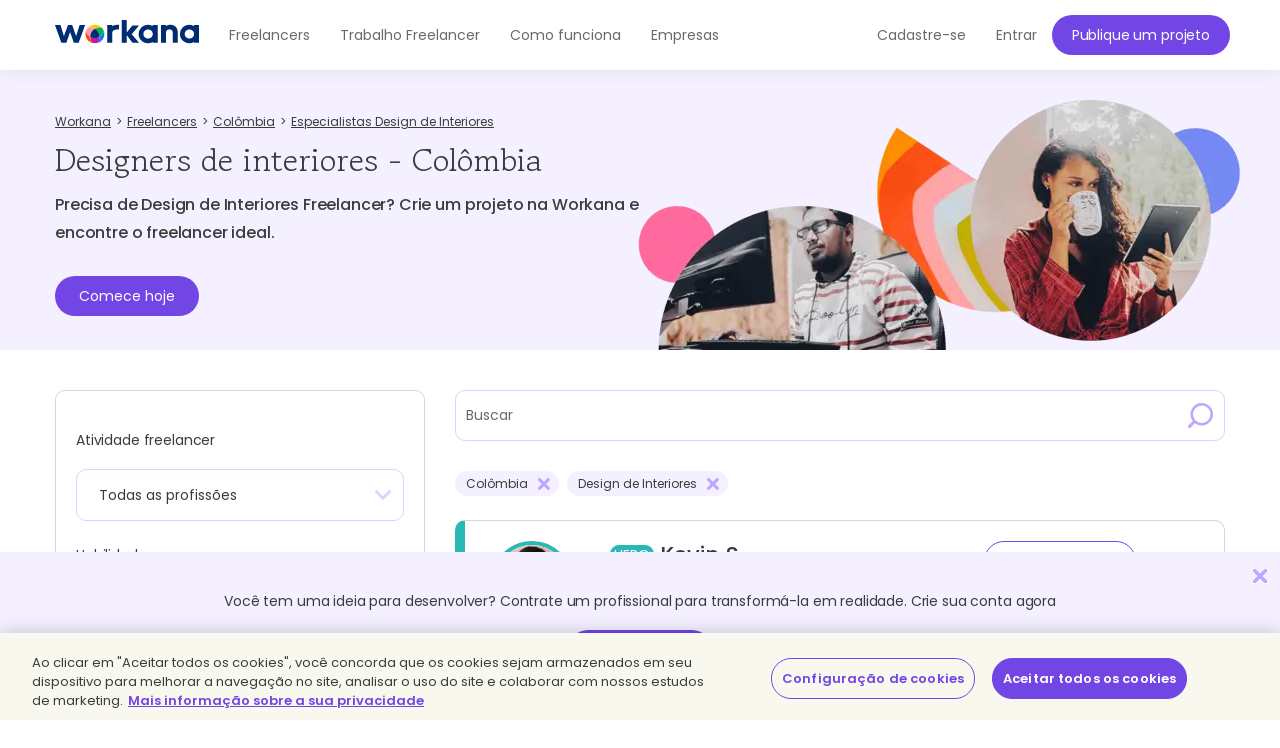

--- FILE ---
content_type: text/html; charset=UTF-8
request_url: https://www.workana.com/pt/freelancers/colombia/design-de-interiores
body_size: 27421
content:
<!DOCTYPE html>
<html
        lang="pt"
        xmlns:fb="http://ogp.me/ns/fb#"
        prefix="og: http://ogp.me/ns# fb: http://ogp.me/ns/fb# article: http://ogp.me/ns/article#">

    <head>
        <meta charset="UTF-8"/>
        <meta http-equiv="content-type" content="text/html; charset=utf-8" />
        <meta http-equiv="X-UA-Compatible" content="IE=edge">
        <meta name="viewport" content="width=device-width, initial-scale=1.0, user-scalable=2">

        <link rel="preconnect" href="https://cdn.cookielaw.org" crossorigin>
        <link rel="dns-prefetch" href="//cdn.cookielaw.org">
        <link rel="preconnect" href="https://cf.wkncdn.com" crossorigin>
        <link rel="dns-prefetch" href="//cf.wkncdn.com">

                    <script src="https://cdn.cookielaw.org/scripttemplates/otSDKStub.js" data-document-language="true" type="text/javascript" charset="UTF-8" data-domain-script="be117ea9-3bac-45d0-af14-4c463c769b33" ></script>
        <script type="text/javascript">
            function OptanonWrapper() { }
        </script>
    
                    <link href="https://www.workana.com/pt/freelancers/colombia/design-de-interiores" rel="canonical" title="Canonical URL" /><link href="https://www.workana.com/freelancers/colombia/design-de-interiores" rel="alternate" hreflang="x-default" title="Canonical URL for x-default" /><link href="https://www.workana.com/en/freelancers/colombia/design-de-interiores" rel="alternate" hreflang="en" title="Canonical URL for en" /><link href="https://www.workana.com/es/freelancers/colombia/design-de-interiores" rel="alternate" hreflang="es" title="Canonical URL for es" /><link href="https://www.workana.com/pt/freelancers/colombia/design-de-interiores" rel="alternate" hreflang="pt" title="Canonical URL for pt" />
        
                    <meta name="sentry-trace" content="552c7ce0b2ba43af9e7820c128b3a52a" />
        
                
<title>Designers de interiores - Freelancers Colômbia - Workana</title>


            <meta name="description" content="Designers de interiores em Colômbia. Freelancers certificados. Receba ideias ajustadas ao que você busca em poucos minutos. +750.000 freelancers."/>
        <link href="https://cf.wkncdn.com/static/assets/build/img/favicon.85f2b5014.png" rel="shortcut icon" type="image/png" /><link href="https://cf.wkncdn.com/static/assets/build/img/touch-icons/apple-touch-icon-57x57.3e749edb3.png" rel="apple-touch-icon" sizes="57x57" type="image/png" /><link href="https://cf.wkncdn.com/static/assets/build/img/touch-icons/apple-touch-icon-60x60.207cec7b6.png" rel="apple-touch-icon" sizes="60x60" type="image/png" /><link href="https://cf.wkncdn.com/static/assets/build/img/touch-icons/apple-touch-icon-72x72.ecca6ada0.png" rel="apple-touch-icon" sizes="72x72" type="image/png" /><link href="https://cf.wkncdn.com/static/assets/build/img/touch-icons/apple-touch-icon-76x76.3ad39bd7a.png" rel="apple-touch-icon" sizes="76x76" type="image/png" /><link href="https://cf.wkncdn.com/static/assets/build/img/touch-icons/apple-touch-icon-114x114.3177a09df.png" rel="apple-touch-icon" sizes="114x114" type="image/png" /><link href="https://cf.wkncdn.com/static/assets/build/img/touch-icons/apple-touch-icon-120x120.cf7b59f14.png" rel="apple-touch-icon" sizes="120x120" type="image/png" /><link href="https://cf.wkncdn.com/static/assets/build/img/touch-icons/apple-touch-icon-144x144.15b8cd4ad.png" rel="apple-touch-icon" sizes="144x144" type="image/png" /><link href="https://cf.wkncdn.com/static/assets/build/img/touch-icons/apple-touch-icon-152x152.92d256137.png" rel="apple-touch-icon" sizes="152x152" type="image/png" /><link href="https://cf.wkncdn.com/static/assets/build/img/touch-icons/apple-touch-icon-180x180.a91a1bb2e.png" rel="apple-touch-icon" sizes="180x180" type="image/png" /><link href="https://cf.wkncdn.com/static/assets/build/img/touch-icons/android-chrome-192x192.bae2cbfef.png" rel="icon" sizes="192x192" type="image/png" />

        <meta name="csrf-token" content="csrf696ed65508487/abd60d23d73e6e7db1598942bc38336b" />

        <meta name="theme-color" content="#253556">
        <meta name="apple-mobile-web-app-capable" content="yes">
        <meta name="apple-mobile-web-app-status-bar-style" content="black-translucent">
        <meta name="msapplication-navbutton-color" content="#253556">

        <link rel="preload" href="https://cf.wkncdn.com/static/assets/build/fonts/gowun-batang-v5-latin-regular.657028f6f.woff2" as="font" type="font/woff2" crossorigin>
        <link rel="preload" href="https://cf.wkncdn.com/static/assets/build/fonts/poppins-v15-latin-500.6a7220946.woff2" as="font" type="font/woff2" crossorigin>
        <link rel="preload" href="https://cf.wkncdn.com/static/assets/build/fonts/poppins-v15-latin-600.64d9b3d4a.woff2" as="font" type="font/woff2" crossorigin>
        <link rel="preload" href="https://cf.wkncdn.com/static/assets/build/fonts/poppins-v15-latin-regular.0f939b1a5.woff2" as="font" type="font/woff2" crossorigin>

        <link rel="stylesheet" type="text/css" href="https://cf.wkncdn.com/static/assets/build/bootstrap.e5f1ac492.css">
        <link rel="stylesheet" type="text/css" href="https://cf.wkncdn.com/static/assets/build/core.5d05c39cd.css">

                                <link rel="stylesheet" type="text/css" href="https://cf.wkncdn.com/static/assets/build/search.472080db2.css">
        
        <link rel="manifest" href="/manifest.json">

                        <link rel="preload" href="https://cf.wkncdn.com/static/assets/build/bundle.commons.546b85e68.js" as="script" crossorigin="anonymous">
    <link rel="preload" href="https://cf.wkncdn.com/static/assets/build/bundle.vendors.b82412ede.js" as="script" crossorigin="anonymous">
    <link rel="preload" href="https://cf.wkncdn.com/static/assets/build/bundle.app.17a63b266.js" as="script" crossorigin="anonymous">
    <link rel="preload" href="https://cf.wkncdn.com/static/assets/build/bundle.globalApp.14e551555.js" as="script" crossorigin="anonymous">

        
                        <script type="text/plain" class="optanon-category-C0002">
        window.dataLayer = window.dataLayer || [];
        dataLayer.push({'user_id': undefined, 'companyHash': undefined});
        (function(w,d,s,l,i){w[l]=w[l]||[];w[l].push({'gtm.start':
                new Date().getTime(),event:'gtm.js'});var f=d.getElementsByTagName(s)[0],
            j=d.createElement(s),dl=l!='dataLayer'?'&l='+l:'';j.async=true;j.src=
            'https://www.googletagmanager.com/gtm.js?id='+i+dl;f.parentNode.insertBefore(j,f);
        })(window,document,'script','dataLayer','GTM-NSKXPPK');
    </script>
            <script>
                window.dataLayer = window.dataLayer || [];
                var es = [];
                for (var ei = 0; ei < es.length; ei++) {
                    if (typeof es[ei] === 'string') {
                        window.dataLayer.push({event: es[ei]});
                    }
                    if (typeof es[ei] === 'object') {
                        window.dataLayer.push(es[ei]);
                    }
                }
            </script>
        
            <meta property="fb:app_id" content="372060966192875">
    <meta property="og:type" content="article">
    <meta property="og:site_name" content="WORKANA">
    <meta property="og:image" content="https://cf.wkncdn.com/static/assets/build/img/share-fb-es.055ff7990.png">
    <meta property="og:title" content="Designers de interiores - Freelancers Colômbia - Workana">
    <meta property="og:description" content="Designers de interiores em Colômbia. Freelancers certificados. Receba ideias ajustadas ao que você busca em poucos minutos. +750.000 freelancers.">
            <meta property="og:url" content="https://www.workana.com/">
                <meta property="twitter:card" content="summary_large_image" />
    <meta property="twitter:site" content="@workana" />
    <meta property="twitter:title" content="Designers de interiores - Freelancers Colômbia - Workana" />
    <meta property="twitter:description" content="Designers de interiores em Colômbia. Freelancers certificados. Receba ideias ajustadas ao que você busca em poucos minutos. +750.000 freelancers." />
    <meta property="twitter:image:src" content="https://cf.wkncdn.com/static/assets/build/img/share-tw-es.4f0512d92.png" />
        

        <script type="text/javascript">
            var Workana = {"isMobile":false,"isTablet":false,"isDesktop":true,"wk_device":"web","ajaxCSRFHeaderKey":"X-Csrf-Token","ajaxCSRFToken":"csrf696ed65508487\/abd60d23d73e6e7db1598942bc38336b","disableNotify":{"all":false,"custom":false,"desktop":false},"swDebug":false,"debug":false,"userId":null,"chatChannel":null,"notificationAudioUrl":"https:\/\/cf.wkncdn.com\/static\/assets\/build\/sounds\/new.27878f45f.mp3","videoCallAudioUrl":"https:\/\/cf.wkncdn.com\/static\/assets\/build\/sounds\/video-call.68cea09b2.mp3","cdnBlankImage":"https:\/\/cf.wkncdn.com\/static\/assets\/build\/img\/blank.4f4e80a62.gif","sentryOptions":{"dsn":"https:\/\/4e3fcee47d7e4110be510ccb3c61d3c5@reporting.workana.com\/3","release":"e8aca461da454d0ffec5248ef9cb3fb66f814c6e"},"language":"pt","locale":"pt_BR","chatEnabled":false,"freelancerCollectionsAddDialog":{"enabled":false,"endpoint":"https:\/\/www.workana.com\/talent_pools\/freelancer\/choices\/{freelancerHash}"},"amplitudeIsEnabled":false};
        </script>

        <script>
    if ('serviceWorker' in navigator) {
        window.addEventListener('load', function () {
            var language = Workana.language;
            var platform = '';
            var swDebug = Workana.swDebug;

            try {
                platform = localStorage.getItem('_$_workana_$_pwa_platform');
            } catch(e) {
                console.error(e);
            }

            var swUrl = '/sw.js?sentryUrl=' + encodeURIComponent("https://4e3fcee47d7e4110be510ccb3c61d3c5@reporting.workana.com/3") + '&language=' + language + '&platform=' + platform + '&debug=' + swDebug;

            try {
                navigator.serviceWorker.register(swUrl).then(function (registration) {
                    // Registration was successful
                }).catch(function(err) {
                    console.error('SW failed to register', err);
                });
            } catch(e) {
                console.error('SW failed to register Service Worker', e);
            }

        });
    }
    if (window.addEventListener) {
        window.addEventListener('beforeinstallprompt', function (e) {
            // beforeinstallprompt Event fired
            e.userChoice.then(function (choiceResult) {
                if (Workana && Workana.amplitudeIsEnabled) {
                    amplitude.getInstance().logEvent('home_screen_install', {'outcome': choiceResult.outcome});
                }
            });
        });
    }
</script>
            </head>

    <body>
                    <noscript><iframe src="https://www.googletagmanager.com/ns.html?id=GTM-NSKXPPK"
                  height="0" width="0" style="display:none;visibility:hidden"></iframe></noscript>
        
        <div id="app" class="">
            <div @click="checkIfLeavingWorkana(); globalAppClick();">
                <meta-dialog></meta-dialog>

                                    <header class=" ">
    <main-header-menu
        :initial="{&quot;loggedInCompany&quot;:false,&quot;showSearch&quot;:false,&quot;menuLoggedInInitials&quot;:null,&quot;showMenu&quot;:true,&quot;searchBoxInitial&quot;:{&quot;lastSearch&quot;:&quot;projects&quot;,&quot;headerSearch&quot;:{&quot;projects&quot;:{&quot;label&quot;:&quot;Projetos&quot;,&quot;url&quot;:&quot;https:\/\/www.workana.com\/jobs&quot;},&quot;workers&quot;:{&quot;label&quot;:&quot;Freelancers&quot;,&quot;url&quot;:&quot;https:\/\/www.workana.com\/pt\/freelancers&quot;}}},&quot;notificationsUrl&quot;:&quot;https:\/\/www.workana.com\/users\/notifications&quot;,&quot;messagesUrl&quot;:&quot;https:\/\/www.workana.com\/users\/messages&quot;,&quot;menuLoggedOutInitial&quot;:{&quot;menus&quot;:[{&quot;isActive&quot;:false,&quot;text&quot;:&quot;Freelancers&quot;,&quot;url&quot;:&quot;https:\/\/www.workana.com\/pt\/freelancers?ref=home_top_bar&quot;},{&quot;isActive&quot;:false,&quot;text&quot;:&quot;Trabalho Freelancer&quot;,&quot;url&quot;:&quot;https:\/\/www.workana.com\/jobs?ref=home_top_bar&quot;},{&quot;isActive&quot;:false,&quot;text&quot;:&quot;Como funciona&quot;,&quot;url&quot;:&quot;https:\/\/www.workana.com\/pt\/how-it-works?ref=home_top_bar&quot;},{&quot;isActive&quot;:false,&quot;text&quot;:&quot;Empresas&quot;,&quot;url&quot;:&quot;https:\/\/www.workana.com\/pt\/business?ref=home_top_bar&quot;}],&quot;registerLink&quot;:{&quot;url&quot;:&quot;https:\/\/www.workana.com\/pt\/signup?ref=top_bar&quot;,&quot;text&quot;:&quot;Cadastre-se&quot;},&quot;publishProjectLink&quot;:{&quot;url&quot;:&quot;https:\/\/www.workana.com\/post-project-fs\/?ref=top_bar&quot;,&quot;text&quot;:&quot;Publique um projeto&quot;},&quot;signInLink&quot;:{&quot;url&quot;:&quot;https:\/\/www.workana.com\/login?ref=top_bar\u0026r=%2Fpt%2Ffreelancers%2Fcolombia%2Fdesign-de-interiores&quot;,&quot;text&quot;:&quot;Entrar &quot;},&quot;showSectionsMenu&quot;:true},&quot;subMenu&quot;:{&quot;show&quot;:false}}"
        :logo-initial="{&quot;url&quot;:&quot;https:\/\/www.workana.com\/?ref=logo_dashboard&quot;,&quot;title&quot;:&quot;Inicio&quot;,&quot;imgAlt&quot;:&quot;Workana - Acesse os melhores talentos da Am\u00e9rica Latina&quot;,&quot;imgSrc&quot;:&quot;https:\/\/cf.wkncdn.com\/static\/assets\/build\/img\/logos\/free_logo_pt_BR.d6ef92b89.svg&quot;,&quot;imgSrcMobile&quot;:&quot;https:\/\/cf.wkncdn.com\/static\/assets\/build\/img\/logos\/mobile_logo.e47e90d22.svg&quot;}"
    >
        <nav class="navbar navbar-default navbar-fixed-top">

        </nav>
    </main-header-menu>
</header>

                
                


                <div class="container">
                                            
                                                                                            
                                                            </div>

                
                

    <div class="wk-header-block search-loggedout-header search-freelancers">
    <div class="container">
        <div class="title">
                <navigation-breadcrumb
            breadcrumb-list='[{&quot;key&quot;:&quot;workana_index&quot;,&quot;text&quot;:&quot;Workana&quot;,&quot;url&quot;:&quot;https:\/\/www.workana.com\/&quot;},{&quot;key&quot;:&quot;freelancers&quot;,&quot;url&quot;:&quot;https:\/\/www.workana.com\/pt\/freelancers&quot;,&quot;text&quot;:&quot;Freelancers&quot;},{&quot;key&quot;:&quot;country&quot;,&quot;url&quot;:&quot;https:\/\/www.workana.com\/pt\/freelancers\/colombia&quot;,&quot;text&quot;:&quot;Col\u00f4mbia&quot;},{&quot;key&quot;:&quot;skills&quot;,&quot;url&quot;:&quot;https:\/\/www.workana.com\/pt\/freelancers\/colombia\/design-de-interiores&quot;,&quot;text&quot;:&quot;Designers de interiores&quot;}]'
            :initial="{&quot;viewName&quot;:&quot;freelancers&quot;,&quot;isDynamic&quot;:true,&quot;i18n&quot;:{&quot;countryText&quot;:&quot;##placeholder##&quot;,&quot;skillText&quot;:&quot;Especialistas ##placeholder##&quot;,&quot;skillTextWithActivity&quot;:&quot;##activity## ##placeholder##&quot;}}"

            xmlns:v-bind="http://www.w3.org/1999/xhtml">
        <div class="row">
            <div class="col-xs-12 hidden-xs">
                <ol itemscope itemtype="http://schema.org/BreadcrumbList" class="breadcrumb">
                                                <li itemprop="itemListElement" itemscope itemtype="http://schema.org/ListItem">
                                <a itemprop="item" href="https://www.workana.com/">
                                    <span itemprop="name" >Workana</span>
                                </a>
                                <meta itemprop="position" content="1" />
                            </li>
                                                        <li itemprop="itemListElement" itemscope itemtype="http://schema.org/ListItem">
                                <a itemprop="item" href="https://www.workana.com/pt/freelancers">
                                    <span itemprop="name" >Freelancers</span>
                                </a>
                                <meta itemprop="position" content="2" />
                            </li>
                                                        <li itemprop="itemListElement" itemscope itemtype="http://schema.org/ListItem">
                                <a itemprop="item" href="https://www.workana.com/pt/freelancers/colombia">
                                    <span itemprop="name" >Colômbia</span>
                                </a>
                                <meta itemprop="position" content="3" />
                            </li>
                                                        <li itemprop="itemListElement" itemscope itemtype="http://schema.org/ListItem">
                                <a itemprop="item" href="https://www.workana.com/pt/freelancers/colombia/design-de-interiores">
                                    <span itemprop="name" >Designers de interiores</span>
                                </a>
                                <meta itemprop="position" content="4" />
                            </li>
                                            </ol>
            </div>
        </div>
    </navigation-breadcrumb>


            <dynamic-h1
                    :initials="{&quot;currentView&quot;:&quot;workers&quot;,&quot;i18n&quot;:{&quot;defaultTitle&quot;:&quot;Profissionais Freelancer&quot;,&quot;titleForCategorySkillCountry&quot;:&quot;##activity## freelancers em ##skill## ##category## ##countries##&quot;,&quot;titleForCategoryCountry&quot;:&quot;Especialistas freelancers em ##category## ##countries##&quot;,&quot;titleForActivitySkillCountry&quot;:&quot;##activity## freelancers em ##skill## ##countries##&quot;,&quot;titleForCountry&quot;:&quot;Profissionais freelance##countries##&quot;,&quot;countriesPrefix&quot;:&quot;desde&quot;,&quot;professionalsText&quot;:&quot;ProfissionaisTrabalhos freelance. O seu pr\u00f3ximo trabalho em casa&quot;,&quot;expertsText&quot;:&quot;Especialistas&quot;}}"
                    :conditions="{&quot;country&quot;:[&quot;CO&quot;],&quot;skills_slug&quot;:[&quot;interior-design&quot;]}"
                    ref="dynamicH1">
                <div class="h2">Designers de interiores - Colômbia</div>
            </dynamic-h1>
            <dynamic-h1
                :initials="{&quot;currentView&quot;:&quot;workers&quot;,&quot;i18n&quot;:{&quot;defaultTitle&quot;:&quot;Crie um projeto na Workana e encontre o freelancer ideal.&quot;,&quot;titleForCategorySkillCountry&quot;:&quot;Precisa de ##skill## Freelancer? Crie um projeto na Workana e encontre o freelancer ideal.&quot;,&quot;titleForCategoryCountry&quot;:&quot;Crie um projeto na Workana e encontre o freelancer ideal.&quot;,&quot;titleForActivitySkillCountry&quot;:&quot;Precisa de ##skill## Freelancer? Crie um projeto na Workana e encontre o freelancer ideal.&quot;,&quot;titleForCountry&quot;:&quot;Profissionais freelance##countries##&quot;,&quot;countriesPrefix&quot;:&quot;desde&quot;,&quot;professionalsText&quot;:&quot;ProfissionaisTrabalhos freelance. O seu pr\u00f3ximo trabalho em casa&quot;,&quot;expertsText&quot;:&quot;Especialistas&quot;}}"
                :conditions="{&quot;country&quot;:[&quot;CO&quot;],&quot;skills_slug&quot;:[&quot;interior-design&quot;]}"
                ref="dynamicH1_2">
                <h2 class="h4">Precisa de Design de Interiores Freelancer? Crie um projeto na Workana e encontre o freelancer ideal.</h2>
            </dynamic-h1>
            <a href="/signup" class="btn btn-primary">Comece hoje</a>
        </div>
    </div>
</div>





<div class="container main">
    <search
        v-slot="{ filtersBreadcrumb, removeFilter, searchResults, isUpdatingSearchResults, loadResults, projectInviteInitials, queryParamInitials }"
        freelancer-text="um freelancer"
        search-type="workers"
        :options='{&quot;projects&quot;:{&quot;label&quot;:&quot;Projetos&quot;,&quot;url&quot;:&quot;https:\/\/www.workana.com\/jobs&quot;},&quot;workers&quot;:{&quot;label&quot;:&quot;Freelancers&quot;,&quot;url&quot;:&quot;https:\/\/www.workana.com\/pt\/freelancers&quot;}}'
        :results-initials="{&quot;version&quot;:1,&quot;resultDescription&quot;:{&quot;count&quot;:57,&quot;showResultCount&quot;:false,&quot;emptyResultLabel&quot;:&quot;N\u00e3o foram encontrados freelancers compat\u00edveis com os crit\u00e9rios de sua busca&quot;,&quot;notEmptyResultLabel&quot;:&quot;57 resultados encontrados&quot;},&quot;results&quot;:[{&quot;isHero&quot;:true,&quot;profileUrl&quot;:&quot;https:\/\/www.workana.com\/freelancer\/e2081ccd71b1f0333b48799891133d19&quot;,&quot;profileLogoUrl&quot;:&quot;https:\/\/cf.workana.com\/logos\/44c24e3ad8a6096e9f1aecdf787af5a1\/ut\/ImagendeWhatsApp20250828alas022940_3dc89936_160_160.jpg&quot;,&quot;profileName&quot;:&quot;Kevin S.&quot;,&quot;hash&quot;:&quot;e2081ccd71b1f0333b48799891133d19&quot;,&quot;roleName&quot;:&quot;Arquiteto&quot;,&quot;tagline&quot;:&quot;Dise\u00f1o arquitectonico -Urbano y dise\u00f1o interior&quot;,&quot;isVerifiedAgency&quot;:false,&quot;rating&quot;:4.9199999999999999,&quot;ratingLabel&quot;:&quot;4.92 de 5.00&quot;,&quot;completedProjects&quot;:42,&quot;badges&quot;:[{&quot;title&quot;:&quot;Freelancer hero&quot;,&quot;size&quot;:&quot;small&quot;,&quot;position&quot;:&quot;hero&quot;,&quot;profile&quot;:&quot;&quot;,&quot;type&quot;:&quot;hero&quot;}],&quot;country&quot;:{&quot;name&quot;:&quot;Col\u00f4mbia&quot;,&quot;img&quot;:&quot;\u003Cimg src=\u0022https:\/\/cf.wkncdn.com\/static\/assets\/build\/img\/blank.4f4e80a62.gif\u0022 class=\u0022flag flag-co\u0022 title=\u0022Col\u00f4mbia\u0022 loading=\u0022lazy\u0022 alt=\u0022Col\u00f4mbia\u0022 \/\u003E&quot;,&quot;searchLinkUrl&quot;:&quot;https:\/\/www.workana.com\/jobs?country=CO&quot;},&quot;completedProjectsForView&quot;:&quot;42&quot;,&quot;dangerouslyWillBeRenderAsHtml_description&quot;:&quot;\u2022Arquitectos con experiencia en dise\u00f1o arquitect\u00f3nico-urbano y representaci\u00f3n gr\u00e1fica\u003Cbr \/\u003E \u2022Experiencia y alta calidad en modelado 3d-renders hiperrealistas\u003Cbr \/\u003E \u2022Dibujantes de revit-autocad-rhinoceros\u003Cbr \/\u003E \u2022Animaci\u00f3n y edici\u00f3n de v\u00eddeo\u003Cbr \/\u003E \u2022Experiencia y habilidad en dise\u00f1o de logos y piezas graficas&quot;,&quot;canInvite&quot;:false,&quot;shouldShowHireMeDialog&quot;:false,&quot;sameAsLoggedInCompany&quot;:false,&quot;position&quot;:&quot;hero&quot;,&quot;hourlyRate&quot;:&quot;USD 22,00&quot;,&quot;hourlyWorkedProjects&quot;:12,&quot;lastActiveLoginRelativeToUser&quot;:&quot;19 de Janeiro de 2026 22:09&quot;,&quot;lastActiveLoginRelative&quot;:&quot;Agora mesmo&quot;,&quot;registeredSinceRelativeToUser&quot;:&quot;15 de Agosto de 2019 03:33&quot;,&quot;registeredSinceRelative&quot;:&quot;h\u00e1 6 anos&quot;,&quot;recentBreaches&quot;:{&quot;value&quot;:0,&quot;label&quot;:&quot;0 infra\u00e7\u00f5es recentes&quot;},&quot;workerSkills&quot;:[{&quot;anchorText&quot;:&quot;Arquitetura (5 a 10 anos)&quot;,&quot;anchorLink&quot;:&quot;https:\/\/www.workana.com\/pt\/hire\/architecture&quot;,&quot;isCertified&quot;:false,&quot;title&quot;:&quot;Arquitetura - Freelancers&quot;},{&quot;anchorText&quot;:&quot;Design de Interiores (5 a 10 anos)&quot;,&quot;anchorLink&quot;:&quot;https:\/\/www.workana.com\/pt\/hire\/interior-design&quot;,&quot;isCertified&quot;:false,&quot;title&quot;:&quot;Design de Interiores - Freelancers&quot;},{&quot;anchorText&quot;:&quot;3D Rendering (5 a 10 anos)&quot;,&quot;anchorLink&quot;:&quot;https:\/\/www.workana.com\/pt\/hire\/3d-rendering&quot;,&quot;isCertified&quot;:false,&quot;title&quot;:&quot;3D Rendering - Freelancers&quot;},{&quot;anchorText&quot;:&quot;Modela\u00e7\u00e3o 3D (5 a 10 anos)&quot;,&quot;anchorLink&quot;:&quot;https:\/\/www.workana.com\/pt\/hire\/3d-modelling&quot;,&quot;isCertified&quot;:false,&quot;title&quot;:&quot;Modela\u00e7\u00e3o 3D - Freelancers&quot;},{&quot;anchorText&quot;:&quot;Design Gr\u00e1fico (3 a 5 anos)&quot;,&quot;anchorLink&quot;:&quot;https:\/\/www.workana.com\/pt\/hire\/graphic-design&quot;,&quot;isCertified&quot;:false,&quot;title&quot;:&quot;Design Gr\u00e1fico - Freelancers&quot;},{&quot;anchorText&quot;:&quot;Adobe Photoshop (3 a 5 anos)&quot;,&quot;anchorLink&quot;:&quot;https:\/\/www.workana.com\/pt\/hire\/adobe-photoshop&quot;,&quot;isCertified&quot;:false,&quot;title&quot;:&quot;Adobe Photoshop - Freelancers&quot;},{&quot;anchorText&quot;:&quot;Anima\u00e7\u00e3o 3D (3 a 5 anos)&quot;,&quot;anchorLink&quot;:&quot;https:\/\/www.workana.com\/pt\/hire\/3d-animation&quot;,&quot;isCertified&quot;:false,&quot;title&quot;:&quot;Anima\u00e7\u00e3o 3D - Freelancers&quot;},{&quot;anchorText&quot;:&quot;Design de Logo (3 a 5 anos)&quot;,&quot;anchorLink&quot;:&quot;https:\/\/www.workana.com\/pt\/hire\/logo-design-1&quot;,&quot;isCertified&quot;:false,&quot;title&quot;:&quot;Design de Logo - Freelancers&quot;}]},{&quot;isHero&quot;:false,&quot;profileUrl&quot;:&quot;https:\/\/www.workana.com\/freelancer\/8d6dfeedfa8ba028accc5f4ac3a1bf31&quot;,&quot;profileLogoUrl&quot;:&quot;https:\/\/cf.workana.com\/logos\/49cd1cab0f8224b0cdf2fa2f23330059\/qg\/WhatsAppImage20251027at10549PM_160_160.jpeg&quot;,&quot;profileName&quot;:&quot;Manuel B.&quot;,&quot;hash&quot;:&quot;8d6dfeedfa8ba028accc5f4ac3a1bf31&quot;,&quot;roleName&quot;:&quot;Arquiteto&quot;,&quot;tagline&quot;:null,&quot;isVerifiedAgency&quot;:false,&quot;rating&quot;:4.8600000000000003,&quot;ratingLabel&quot;:&quot;4.86 de 5.00&quot;,&quot;completedProjects&quot;:6,&quot;badges&quot;:[{&quot;title&quot;:&quot;Plano Explorer&quot;,&quot;size&quot;:&quot;small&quot;,&quot;position&quot;:&quot;&quot;,&quot;profile&quot;:&quot;worker&quot;,&quot;type&quot;:&quot;membership_premium&quot;},{&quot;title&quot;:&quot;Freelancer silver&quot;,&quot;size&quot;:&quot;small&quot;,&quot;position&quot;:&quot;silver&quot;,&quot;profile&quot;:&quot;&quot;,&quot;type&quot;:&quot;silver&quot;}],&quot;country&quot;:{&quot;name&quot;:&quot;Col\u00f4mbia&quot;,&quot;img&quot;:&quot;\u003Cimg src=\u0022https:\/\/cf.wkncdn.com\/static\/assets\/build\/img\/blank.4f4e80a62.gif\u0022 class=\u0022flag flag-co\u0022 title=\u0022Col\u00f4mbia\u0022 loading=\u0022lazy\u0022 alt=\u0022Col\u00f4mbia\u0022 \/\u003E&quot;,&quot;searchLinkUrl&quot;:&quot;https:\/\/www.workana.com\/jobs?country=CO&quot;},&quot;completedProjectsForView&quot;:&quot;6&quot;,&quot;dangerouslyWillBeRenderAsHtml_description&quot;:&quot;Soy Manuel Burbano, arquitecto especializado en dise\u00f1o arquitect\u00f3nico, modelado 3D, renderizado, interiorismo y paisajismo. Mi pasi\u00f3n es convertir las ideas en espacios funcionales, est\u00e9ticamente equilibrados y con una identidad \u00fanica.\u003Cbr \/\u003E Cada proyecto lo desarrollo con disciplina, creatividad y un compromiso constante con la excelencia, buscando siempre superar las expectativas de mis clientes.\u003Cbr \/\u003E -\u00c1reas de especializaci\u00f3n:\u003Cbr \/\u003E -Dise\u00f1o arquitect\u00f3nico\u003Cbr \/\u003E -Dise\u00f1o de interiores\u003Cbr \/\u003E -Proyectos de remodelaci\u00f3n\u003Cbr \/\u003E -Modelado 3D (SketchUp)\u003Cbr \/\u003E -Elaboraci\u00f3n de planos 2D (AutoCAD)\u003Cbr \/\u003E -Digitalizaci\u00f3n de planos 2D&quot;,&quot;canInvite&quot;:false,&quot;shouldShowHireMeDialog&quot;:false,&quot;sameAsLoggedInCompany&quot;:false,&quot;position&quot;:&quot;silver&quot;,&quot;hourlyRate&quot;:&quot;CO$ 40.000,00&quot;,&quot;hourlyWorkedProjects&quot;:0,&quot;lastActiveLoginRelativeToUser&quot;:&quot;19 de Janeiro de 2026 11:47&quot;,&quot;lastActiveLoginRelative&quot;:&quot;h\u00e1 10 horas&quot;,&quot;registeredSinceRelativeToUser&quot;:&quot;27 de Outubro de 2025 14:47&quot;,&quot;registeredSinceRelative&quot;:&quot;h\u00e1 2 meses&quot;,&quot;recentBreaches&quot;:{&quot;value&quot;:0,&quot;label&quot;:&quot;0 infra\u00e7\u00f5es recentes&quot;},&quot;workerSkills&quot;:[{&quot;anchorText&quot;:&quot;Arquitetura (3 a 5 anos)&quot;,&quot;anchorLink&quot;:&quot;https:\/\/www.workana.com\/pt\/hire\/architecture&quot;,&quot;isCertified&quot;:false,&quot;title&quot;:&quot;Arquitetura - Freelancers&quot;},{&quot;anchorText&quot;:&quot;Modela\u00e7\u00e3o 3D (3 a 5 anos)&quot;,&quot;anchorLink&quot;:&quot;https:\/\/www.workana.com\/pt\/hire\/3d-modelling&quot;,&quot;isCertified&quot;:false,&quot;title&quot;:&quot;Modela\u00e7\u00e3o 3D - Freelancers&quot;},{&quot;anchorText&quot;:&quot;Design de Interiores (3 a 5 anos)&quot;,&quot;anchorLink&quot;:&quot;https:\/\/www.workana.com\/pt\/hire\/interior-design&quot;,&quot;isCertified&quot;:false,&quot;title&quot;:&quot;Design de Interiores - Freelancers&quot;}]},{&quot;isHero&quot;:false,&quot;profileUrl&quot;:&quot;https:\/\/www.workana.com\/freelancer\/0e652ce982c4d25ea53d72762d70fae5&quot;,&quot;profileLogoUrl&quot;:&quot;https:\/\/cf.workana.com\/logos\/0b1de1b56198aa4b1e22d7743026679e\/dv\/portada_160_160.jpg&quot;,&quot;profileName&quot;:&quot;A. G. A. -. V.&quot;,&quot;hash&quot;:&quot;0e652ce982c4d25ea53d72762d70fae5&quot;,&quot;roleName&quot;:&quot;Arquiteto&quot;,&quot;tagline&quot;:null,&quot;isVerifiedAgency&quot;:false,&quot;rating&quot;:5,&quot;ratingLabel&quot;:&quot;5 de 5.00&quot;,&quot;completedProjects&quot;:1,&quot;badges&quot;:[{&quot;title&quot;:&quot;Freelancer iron&quot;,&quot;size&quot;:&quot;small&quot;,&quot;position&quot;:&quot;iron&quot;,&quot;profile&quot;:&quot;&quot;,&quot;type&quot;:&quot;iron&quot;}],&quot;country&quot;:{&quot;name&quot;:&quot;Col\u00f4mbia&quot;,&quot;img&quot;:&quot;\u003Cimg src=\u0022https:\/\/cf.wkncdn.com\/static\/assets\/build\/img\/blank.4f4e80a62.gif\u0022 class=\u0022flag flag-co\u0022 title=\u0022Col\u00f4mbia\u0022 loading=\u0022lazy\u0022 alt=\u0022Col\u00f4mbia\u0022 \/\u003E&quot;,&quot;searchLinkUrl&quot;:&quot;https:\/\/www.workana.com\/jobs?country=CO&quot;},&quot;completedProjectsForView&quot;:&quot;1&quot;,&quot;dangerouslyWillBeRenderAsHtml_description&quot;:&quot;Soy German Andr\u00e9s, arquitecto y dise\u00f1ador de interiores con 20 a\u00f1os de experiencia, especializado en transformar tus espacios e ideas en entornos \u00fanicos y funcionales. Mi pasi\u00f3n es dar vida a visiones audaces, dise\u00f1ando soluciones personalizadas y excepcionales que superen las expectativas de mis clientes.\u003Cbr \/\u003E Me destaco creando dise\u00f1os arquitect\u00f3nicos y de interiores innovadores, desde el concepto inicial hasta los detalles finales de construcci\u00f3n.\u003Cbr \/\u003E Mis servicios incluyen:\u003Cbr \/\u003E - Conceptualizaci\u00f3n, dise\u00f1o y dibujo arquitect\u00f3nico.\u003Cbr \/\u003E - Dise\u00f1o de interiores y paisajismo.\u003Cbr \/\u003E - Planos ejecutivos y detalles de construcci\u00f3n.\u003Cbr \/\u003E - Visualizaciones 3D fotorrealistas.\u003Cbr \/\u003E - Gesti\u00f3n de proyectos: Presupuesto y programaci\u00f3n de obra.\u003Cbr \/\u003E Mi s\u00f3lida trayectoria y amplios conocimientos me permiten trabajar estrechamente contigo, resolviendo los retos que tus sue\u00f1os o negocios puedan presentar. Cada proyecto es una verdadera expresi\u00f3n de tus ideas y necesidades, garantizando resultados inspiradores.&quot;,&quot;canInvite&quot;:false,&quot;shouldShowHireMeDialog&quot;:false,&quot;sameAsLoggedInCompany&quot;:false,&quot;position&quot;:&quot;iron&quot;,&quot;hourlyRate&quot;:&quot;USD 15,00&quot;,&quot;hourlyWorkedProjects&quot;:0,&quot;lastActiveLoginRelativeToUser&quot;:&quot;19 de Janeiro de 2026 10:18&quot;,&quot;lastActiveLoginRelative&quot;:&quot;h\u00e1 11 horas&quot;,&quot;registeredSinceRelativeToUser&quot;:&quot;27 de Agosto de 2021 09:53&quot;,&quot;registeredSinceRelative&quot;:&quot;h\u00e1 4 anos&quot;,&quot;recentBreaches&quot;:{&quot;value&quot;:0,&quot;label&quot;:&quot;0 infra\u00e7\u00f5es recentes&quot;},&quot;workerSkills&quot;:[{&quot;anchorText&quot;:&quot;Arquitetura (+10 anos)&quot;,&quot;anchorLink&quot;:&quot;https:\/\/www.workana.com\/pt\/hire\/architecture&quot;,&quot;isCertified&quot;:false,&quot;title&quot;:&quot;Arquitetura - Freelancers&quot;},{&quot;anchorText&quot;:&quot;Desenhos em CAD (+10 anos)&quot;,&quot;anchorLink&quot;:&quot;https:\/\/www.workana.com\/pt\/hire\/cad-drawing-1&quot;,&quot;isCertified&quot;:false,&quot;title&quot;:&quot;Desenhos em CAD - Freelancers&quot;},{&quot;anchorText&quot;:&quot;Design de Interiores (+10 anos)&quot;,&quot;anchorLink&quot;:&quot;https:\/\/www.workana.com\/pt\/hire\/interior-design&quot;,&quot;isCertified&quot;:false,&quot;title&quot;:&quot;Design de Interiores - Freelancers&quot;},{&quot;anchorText&quot;:&quot;Modela\u00e7\u00e3o 3D (+10 anos)&quot;,&quot;anchorLink&quot;:&quot;https:\/\/www.workana.com\/pt\/hire\/3d-modelling&quot;,&quot;isCertified&quot;:false,&quot;title&quot;:&quot;Modela\u00e7\u00e3o 3D - Freelancers&quot;},{&quot;anchorText&quot;:&quot;Sketchup (+10 anos)&quot;,&quot;anchorLink&quot;:&quot;https:\/\/www.workana.com\/pt\/hire\/sketchup&quot;,&quot;isCertified&quot;:false,&quot;title&quot;:&quot;Sketchup - Freelancers&quot;},{&quot;anchorText&quot;:&quot;AutoCAD (+10 anos)&quot;,&quot;anchorLink&quot;:&quot;https:\/\/www.workana.com\/pt\/hire\/autocad&quot;,&quot;isCertified&quot;:false,&quot;title&quot;:&quot;AutoCAD - Freelancers&quot;},{&quot;anchorText&quot;:&quot;3D Rendering (+10 anos)&quot;,&quot;anchorLink&quot;:&quot;https:\/\/www.workana.com\/pt\/hire\/3d-rendering&quot;,&quot;isCertified&quot;:false,&quot;title&quot;:&quot;3D Rendering - Freelancers&quot;}]},{&quot;isHero&quot;:false,&quot;profileUrl&quot;:&quot;https:\/\/www.workana.com\/freelancer\/8ee64a2ce8019fb6f240612621557340&quot;,&quot;profileLogoUrl&quot;:&quot;https:\/\/cf.workana.com\/logos\/2a59af30a894c5f9e8c34ac8f3edeecc\/jc\/WhatsAppImage20250611at31958PM_160_160.jpeg&quot;,&quot;profileName&quot;:&quot;Camila U.&quot;,&quot;hash&quot;:&quot;8ee64a2ce8019fb6f240612621557340&quot;,&quot;roleName&quot;:&quot;Interior and product Designer&quot;,&quot;tagline&quot;:null,&quot;isVerifiedAgency&quot;:false,&quot;rating&quot;:5,&quot;ratingLabel&quot;:&quot;5 de 5.00&quot;,&quot;completedProjects&quot;:3,&quot;badges&quot;:[{&quot;title&quot;:&quot;Freelancer bronze&quot;,&quot;size&quot;:&quot;small&quot;,&quot;position&quot;:&quot;bronze&quot;,&quot;profile&quot;:&quot;&quot;,&quot;type&quot;:&quot;bronze&quot;}],&quot;country&quot;:{&quot;name&quot;:&quot;Col\u00f4mbia&quot;,&quot;img&quot;:&quot;\u003Cimg src=\u0022https:\/\/cf.wkncdn.com\/static\/assets\/build\/img\/blank.4f4e80a62.gif\u0022 class=\u0022flag flag-co\u0022 title=\u0022Col\u00f4mbia\u0022 loading=\u0022lazy\u0022 alt=\u0022Col\u00f4mbia\u0022 \/\u003E&quot;,&quot;searchLinkUrl&quot;:&quot;https:\/\/www.workana.com\/jobs?country=CO&quot;},&quot;completedProjectsForView&quot;:&quot;3&quot;,&quot;dangerouslyWillBeRenderAsHtml_description&quot;:&quot;Soy ingeniera en dise\u00f1o de producto con una maestr\u00eda en dise\u00f1o de interiores del IED Mil\u00e1n, apasionada por crear espacios funcionales y est\u00e9ticamente atractivos, y el dise\u00f1o de mobiliario especialmente para interior. He trabajado con diversas empresas y estudios de dise\u00f1o de interiores, desarrollando mobiliario y productos para interiores mediante modelado 3D, renderizado y procesos de fabricaci\u00f3n manual.\u003Cbr \/\u003E Tambi\u00e9n tengo experiencia en visualizaci\u00f3n 3D fotorrealista para marketing, habiendo trabajado como coordinadora de marketing en una empresa de muebles para el hogar, donde cre\u00e9 renders de alta calidad para ventas directas al consumidor.\u003Cbr \/\u003E Adem\u00e1s, pas\u00e9 un a\u00f1o como dise\u00f1adora y representante de ventas, promoviendo productos de mobiliario para el hogar directamente a clientes finales, combinando conocimientos de dise\u00f1o con un enfoque fuertemente orientado al cliente.\u003Cbr \/\u003E Im a product design engineer with a master\u2019s degree in interior design, from IED MILAN, passionate about creating functional and aesthetic spaces. I\u2019ve worked with various design companies and interior design studios, developing furniture and interior product designs using 3D modeling, rendering, and hands-on manufacturing processes.\u003Cbr \/\u003E I also have experience in photorealistic 3D visualization for marketing, having worked as a marketing coordinator in a home furniture company where I created high-quality renders for direct-to-consumer sales.\u003Cbr \/\u003E In addition, I spent a year as a designer and sales representative, promoting home furniture products directly to end clients\u2014blending design knowledge with a strong client-oriented approach.&quot;,&quot;canInvite&quot;:false,&quot;shouldShowHireMeDialog&quot;:false,&quot;sameAsLoggedInCompany&quot;:false,&quot;position&quot;:&quot;bronze&quot;,&quot;hourlyRate&quot;:&quot;CO$ 35.000,00&quot;,&quot;hourlyWorkedProjects&quot;:0,&quot;lastActiveLoginRelativeToUser&quot;:&quot;19 de Janeiro de 2026 21:15&quot;,&quot;lastActiveLoginRelative&quot;:&quot;H\u00e1 quase uma hora&quot;,&quot;registeredSinceRelativeToUser&quot;:&quot;15 de Abril de 2025 19:25&quot;,&quot;registeredSinceRelative&quot;:&quot;h\u00e1 9 meses&quot;,&quot;recentBreaches&quot;:{&quot;value&quot;:0,&quot;label&quot;:&quot;0 infra\u00e7\u00f5es recentes&quot;},&quot;workerSkills&quot;:[{&quot;anchorText&quot;:&quot;3D Rendering (3 a 5 anos)&quot;,&quot;anchorLink&quot;:&quot;https:\/\/www.workana.com\/pt\/hire\/3d-rendering&quot;,&quot;isCertified&quot;:false,&quot;title&quot;:&quot;3D Rendering - Freelancers&quot;},{&quot;anchorText&quot;:&quot;Design de Interiores (5 a 10 anos)&quot;,&quot;anchorLink&quot;:&quot;https:\/\/www.workana.com\/pt\/hire\/interior-design&quot;,&quot;isCertified&quot;:false,&quot;title&quot;:&quot;Design de Interiores - Freelancers&quot;},{&quot;anchorText&quot;:&quot;Rhino CAD (3 a 5 anos)&quot;,&quot;anchorLink&quot;:&quot;https:\/\/www.workana.com\/pt\/hire\/rhino-cad&quot;,&quot;isCertified&quot;:false,&quot;title&quot;:&quot;Rhino CAD - Freelancers&quot;},{&quot;anchorText&quot;:&quot;Adobe Photoshop (5 a 10 anos)&quot;,&quot;anchorLink&quot;:&quot;https:\/\/www.workana.com\/pt\/hire\/adobe-photoshop&quot;,&quot;isCertified&quot;:false,&quot;title&quot;:&quot;Adobe Photoshop - Freelancers&quot;},{&quot;anchorText&quot;:&quot;Design Gr\u00e1fico (3 a 5 anos)&quot;,&quot;anchorLink&quot;:&quot;https:\/\/www.workana.com\/pt\/hire\/graphic-design&quot;,&quot;isCertified&quot;:false,&quot;title&quot;:&quot;Design Gr\u00e1fico - Freelancers&quot;},{&quot;anchorText&quot;:&quot;Social Media Marketing (3 a 5 anos)&quot;,&quot;anchorLink&quot;:&quot;https:\/\/www.workana.com\/pt\/hire\/social-media-marketing&quot;,&quot;isCertified&quot;:false,&quot;title&quot;:&quot;Social Media Marketing - Freelancers&quot;},{&quot;anchorText&quot;:&quot;Modela\u00e7\u00e3o 3D (5 a 10 anos)&quot;,&quot;anchorLink&quot;:&quot;https:\/\/www.workana.com\/pt\/hire\/3d-modelling&quot;,&quot;isCertified&quot;:false,&quot;title&quot;:&quot;Modela\u00e7\u00e3o 3D - Freelancers&quot;}]},{&quot;isHero&quot;:false,&quot;profileUrl&quot;:&quot;https:\/\/www.workana.com\/freelancer\/b25a5ce548179b19af94e8658486f3bc&quot;,&quot;profileLogoUrl&quot;:&quot;https:\/\/cf.workana.com\/logos\/14b79d70f87dfc96847d10efa33a215c\/al\/Diseosinttulo23_160_160.png&quot;,&quot;profileName&quot;:&quot;Andrihus A.&quot;,&quot;hash&quot;:&quot;b25a5ce548179b19af94e8658486f3bc&quot;,&quot;roleName&quot;:&quot;Dise\u00f1ador Conceptual\/Industrial&quot;,&quot;tagline&quot;:null,&quot;isVerifiedAgency&quot;:false,&quot;rating&quot;:4.8600000000000003,&quot;ratingLabel&quot;:&quot;4.86 de 5.00&quot;,&quot;completedProjects&quot;:16,&quot;badges&quot;:[{&quot;title&quot;:&quot;Freelancer bronze&quot;,&quot;size&quot;:&quot;small&quot;,&quot;position&quot;:&quot;bronze&quot;,&quot;profile&quot;:&quot;&quot;,&quot;type&quot;:&quot;bronze&quot;}],&quot;country&quot;:{&quot;name&quot;:&quot;Col\u00f4mbia&quot;,&quot;img&quot;:&quot;\u003Cimg src=\u0022https:\/\/cf.wkncdn.com\/static\/assets\/build\/img\/blank.4f4e80a62.gif\u0022 class=\u0022flag flag-co\u0022 title=\u0022Col\u00f4mbia\u0022 loading=\u0022lazy\u0022 alt=\u0022Col\u00f4mbia\u0022 \/\u003E&quot;,&quot;searchLinkUrl&quot;:&quot;https:\/\/www.workana.com\/jobs?country=CO&quot;},&quot;completedProjectsForView&quot;:&quot;16&quot;,&quot;dangerouslyWillBeRenderAsHtml_description&quot;:&quot;Conceptual designer with over 8 years of experience, specialized in the professional development of 3D products and objects | character and environment design | and digital illustration, adapting each approach to digital and creative contexts.\u003Cbr \/\u003E I develop projects from concept, functionality, and aesthetics, adapting to different contexts that require creative solutions with technical and professional standards.\u003Cbr \/\u003E My main skills:\u003Cbr \/\u003E \u2705 3D digital design of objects, products, and prototypes\u003Cbr \/\u003E \u2705 3D digital design of professional jewelry\u003Cbr \/\u003E \u2705 3D digital packaging design\u003Cbr \/\u003E \u2705 3D digital design of professional furniture\u003Cbr \/\u003E \u2705 Artistic 2D and 3D digital design of characters, objects, and environments\u003Cbr \/\u003E \u2705 Professional creative digital illustration for video games, books, and digital environments\u003Cbr \/\u003E All my work includes technical documentation aligned with the conceptual, functional, and aesthetic requirements of each project.\u003Cbr \/\u003E Passionate about turning your ideas into reality.\u003Cbr \/\u003E It will be a pleasure to collaborate with you \u2014 feel free to contact me and let\u0026#039;s talk about your project!&quot;,&quot;canInvite&quot;:false,&quot;shouldShowHireMeDialog&quot;:false,&quot;sameAsLoggedInCompany&quot;:false,&quot;position&quot;:&quot;bronze&quot;,&quot;hourlyRate&quot;:&quot;USD 15,00&quot;,&quot;hourlyWorkedProjects&quot;:0,&quot;lastActiveLoginRelativeToUser&quot;:&quot;19 de Janeiro de 2026 21:53&quot;,&quot;lastActiveLoginRelative&quot;:&quot;h\u00e1 18 minutos&quot;,&quot;registeredSinceRelativeToUser&quot;:&quot;31 de Mar\u00e7o de 2025 23:03&quot;,&quot;registeredSinceRelative&quot;:&quot;h\u00e1 9 meses&quot;,&quot;recentBreaches&quot;:{&quot;value&quot;:0,&quot;label&quot;:&quot;0 infra\u00e7\u00f5es recentes&quot;},&quot;workerSkills&quot;:[{&quot;anchorText&quot;:&quot;Modela\u00e7\u00e3o 3D (+10 anos)&quot;,&quot;anchorLink&quot;:&quot;https:\/\/www.workana.com\/pt\/hire\/3d-modelling&quot;,&quot;isCertified&quot;:false,&quot;title&quot;:&quot;Modela\u00e7\u00e3o 3D - Freelancers&quot;},{&quot;anchorText&quot;:&quot;Design Gr\u00e1fico (+10 anos)&quot;,&quot;anchorLink&quot;:&quot;https:\/\/www.workana.com\/pt\/hire\/graphic-design&quot;,&quot;isCertified&quot;:false,&quot;title&quot;:&quot;Design Gr\u00e1fico - Freelancers&quot;},{&quot;anchorText&quot;:&quot;Ilustra\u00e7\u00e3o (+10 anos)&quot;,&quot;anchorLink&quot;:&quot;https:\/\/www.workana.com\/pt\/hire\/illustration&quot;,&quot;isCertified&quot;:false,&quot;title&quot;:&quot;Ilustra\u00e7\u00e3o - Freelancers&quot;},{&quot;anchorText&quot;:&quot;Design Industrial (+10 anos)&quot;,&quot;anchorLink&quot;:&quot;https:\/\/www.workana.com\/pt\/hire\/industrial-design&quot;,&quot;isCertified&quot;:false,&quot;title&quot;:&quot;Design Industrial - Freelancers&quot;},{&quot;anchorText&quot;:&quot;Identidade de marca corporativa (+10 anos)&quot;,&quot;anchorLink&quot;:&quot;https:\/\/www.workana.com\/pt\/hire\/corporate-brand-identity&quot;,&quot;isCertified&quot;:false,&quot;title&quot;:&quot;Identidade de marca corporativa - Freelancers&quot;},{&quot;anchorText&quot;:&quot;Desenhos animados (+10 anos)&quot;,&quot;anchorLink&quot;:&quot;https:\/\/www.workana.com\/pt\/hire\/cartoon&quot;,&quot;isCertified&quot;:false,&quot;title&quot;:&quot;Desenhos animados - Freelancers&quot;},{&quot;anchorText&quot;:&quot;Design Editorial (5 a 10 anos)&quot;,&quot;anchorLink&quot;:&quot;https:\/\/www.workana.com\/pt\/hire\/editorial-design&quot;,&quot;isCertified&quot;:false,&quot;title&quot;:&quot;Design Editorial - Freelancers&quot;},{&quot;anchorText&quot;:&quot;Desenhos em CAD (5 a 10 anos)&quot;,&quot;anchorLink&quot;:&quot;https:\/\/www.workana.com\/pt\/hire\/cad-drawing-1&quot;,&quot;isCertified&quot;:false,&quot;title&quot;:&quot;Desenhos em CAD - Freelancers&quot;},{&quot;anchorText&quot;:&quot;Design de Interiores (+10 anos)&quot;,&quot;anchorLink&quot;:&quot;https:\/\/www.workana.com\/pt\/hire\/interior-design&quot;,&quot;isCertified&quot;:false,&quot;title&quot;:&quot;Design de Interiores - Freelancers&quot;},{&quot;anchorText&quot;:&quot;Arte e Ilustra\u00e7\u00e3 (+10 anos)&quot;,&quot;anchorLink&quot;:&quot;https:\/\/www.workana.com\/pt\/hire\/art-and-illustration&quot;,&quot;isCertified&quot;:false,&quot;title&quot;:&quot;Arte e Ilustra\u00e7\u00e3 - Freelancers&quot;},{&quot;anchorText&quot;:&quot;Design e Fabrica\u00e7\u00e3o (+10 anos)&quot;,&quot;anchorLink&quot;:&quot;https:\/\/www.workana.com\/pt\/hire\/manufacturing-design&quot;,&quot;isCertified&quot;:false,&quot;title&quot;:&quot;Design e Fabrica\u00e7\u00e3o - Freelancers&quot;},{&quot;anchorText&quot;:&quot;Web Design (5 a 10 anos)&quot;,&quot;anchorLink&quot;:&quot;https:\/\/www.workana.com\/pt\/hire\/web-design-2&quot;,&quot;isCertified&quot;:false,&quot;title&quot;:&quot;Web Design - Freelancers&quot;}]},{&quot;isHero&quot;:true,&quot;profileUrl&quot;:&quot;https:\/\/www.workana.com\/freelancer\/3cfcd4712f8e5616c34a7470683da16f&quot;,&quot;profileLogoUrl&quot;:&quot;https:\/\/cf.workana.com\/logos\/454634489454c9f7f209bb169c056d86\/ba\/foto_160_160.jpg&quot;,&quot;profileName&quot;:&quot;Nelson R.&quot;,&quot;hash&quot;:&quot;3cfcd4712f8e5616c34a7470683da16f&quot;,&quot;roleName&quot;:&quot;Arquiteto&quot;,&quot;tagline&quot;:&quot;Arquitecto&quot;,&quot;isVerifiedAgency&quot;:false,&quot;rating&quot;:4.9199999999999999,&quot;ratingLabel&quot;:&quot;4.92 de 5.00&quot;,&quot;completedProjects&quot;:21,&quot;badges&quot;:[{&quot;title&quot;:&quot;Freelancer hero&quot;,&quot;size&quot;:&quot;small&quot;,&quot;position&quot;:&quot;hero&quot;,&quot;profile&quot;:&quot;&quot;,&quot;type&quot;:&quot;hero&quot;}],&quot;country&quot;:{&quot;name&quot;:&quot;Col\u00f4mbia&quot;,&quot;img&quot;:&quot;\u003Cimg src=\u0022https:\/\/cf.wkncdn.com\/static\/assets\/build\/img\/blank.4f4e80a62.gif\u0022 class=\u0022flag flag-co\u0022 title=\u0022Col\u00f4mbia\u0022 loading=\u0022lazy\u0022 alt=\u0022Col\u00f4mbia\u0022 \/\u003E&quot;,&quot;searchLinkUrl&quot;:&quot;https:\/\/www.workana.com\/jobs?country=CO&quot;},&quot;completedProjectsForView&quot;:&quot;21&quot;,&quot;dangerouslyWillBeRenderAsHtml_description&quot;:&quot;Arquitecto, dise\u00f1o, coordinaci\u00f3n y optimizaci\u00f3n de proyectos de arquitectura, desarrollo digital de proyectos de arquitectura&quot;,&quot;canInvite&quot;:false,&quot;shouldShowHireMeDialog&quot;:false,&quot;sameAsLoggedInCompany&quot;:false,&quot;position&quot;:&quot;hero&quot;,&quot;hourlyRate&quot;:&quot;USD 15,00&quot;,&quot;hourlyWorkedProjects&quot;:37,&quot;lastActiveLoginRelativeToUser&quot;:&quot;19 de Janeiro de 2026 10:40&quot;,&quot;lastActiveLoginRelative&quot;:&quot;h\u00e1 11 horas&quot;,&quot;registeredSinceRelativeToUser&quot;:&quot;26 de Setembro de 2022 05:04&quot;,&quot;registeredSinceRelative&quot;:&quot;h\u00e1 3 anos&quot;,&quot;recentBreaches&quot;:{&quot;value&quot;:0,&quot;label&quot;:&quot;0 infra\u00e7\u00f5es recentes&quot;},&quot;workerSkills&quot;:[{&quot;anchorText&quot;:&quot;AutoCAD Architecture (+10 anos)&quot;,&quot;anchorLink&quot;:&quot;https:\/\/www.workana.com\/pt\/hire\/autocad-architecture&quot;,&quot;isCertified&quot;:false,&quot;title&quot;:&quot;AutoCAD Architecture - Freelancers&quot;},{&quot;anchorText&quot;:&quot;3D Rendering (+10 anos)&quot;,&quot;anchorLink&quot;:&quot;https:\/\/www.workana.com\/pt\/hire\/3d-rendering&quot;,&quot;isCertified&quot;:false,&quot;title&quot;:&quot;3D Rendering - Freelancers&quot;},{&quot;anchorText&quot;:&quot;Arquitetura (+10 anos)&quot;,&quot;anchorLink&quot;:&quot;https:\/\/www.workana.com\/pt\/hire\/architecture&quot;,&quot;isCertified&quot;:false,&quot;title&quot;:&quot;Arquitetura - Freelancers&quot;},{&quot;anchorText&quot;:&quot;Design de Interiores (5 a 10 anos)&quot;,&quot;anchorLink&quot;:&quot;https:\/\/www.workana.com\/pt\/hire\/interior-design&quot;,&quot;isCertified&quot;:false,&quot;title&quot;:&quot;Design de Interiores - Freelancers&quot;},{&quot;anchorText&quot;:&quot;Modela\u00e7\u00e3o 3D (5 a 10 anos)&quot;,&quot;anchorLink&quot;:&quot;https:\/\/www.workana.com\/pt\/hire\/3d-modelling&quot;,&quot;isCertified&quot;:false,&quot;title&quot;:&quot;Modela\u00e7\u00e3o 3D - Freelancers&quot;},{&quot;anchorText&quot;:&quot;AutoCAD (+10 anos)&quot;,&quot;anchorLink&quot;:&quot;https:\/\/www.workana.com\/pt\/hire\/autocad&quot;,&quot;isCertified&quot;:false,&quot;title&quot;:&quot;AutoCAD - Freelancers&quot;},{&quot;anchorText&quot;:&quot;Autodesk Revit (3 a 5 anos)&quot;,&quot;anchorLink&quot;:&quot;https:\/\/www.workana.com\/pt\/hire\/autodesk-revit&quot;,&quot;isCertified&quot;:false,&quot;title&quot;:&quot;Autodesk Revit - Freelancers&quot;},{&quot;anchorText&quot;:&quot;Anima\u00e7\u00e3o 3D (1 a 3 anos)&quot;,&quot;anchorLink&quot;:&quot;https:\/\/www.workana.com\/pt\/hire\/3d-animation&quot;,&quot;isCertified&quot;:false,&quot;title&quot;:&quot;Anima\u00e7\u00e3o 3D - Freelancers&quot;},{&quot;anchorText&quot;:&quot;Unreal Engine (1 a 3 anos)&quot;,&quot;anchorLink&quot;:&quot;https:\/\/www.workana.com\/pt\/hire\/unreal-engine&quot;,&quot;isCertified&quot;:false,&quot;title&quot;:&quot;Unreal Engine - Freelancers&quot;},{&quot;anchorText&quot;:&quot;Qgis (1 a 3 anos)&quot;,&quot;anchorLink&quot;:&quot;https:\/\/www.workana.com\/pt\/hire\/qgis&quot;,&quot;isCertified&quot;:false,&quot;title&quot;:&quot;Qgis - Freelancers&quot;},{&quot;anchorText&quot;:&quot;ArcGIS (1 a 3 anos)&quot;,&quot;anchorLink&quot;:&quot;https:\/\/www.workana.com\/pt\/hire\/arcgis&quot;,&quot;isCertified&quot;:false,&quot;title&quot;:&quot;ArcGIS - Freelancers&quot;}]},{&quot;isHero&quot;:false,&quot;profileUrl&quot;:&quot;https:\/\/www.workana.com\/freelancer\/4a5f8b6aee07785c6ee7e86edc0272d2&quot;,&quot;profileLogoUrl&quot;:&quot;https:\/\/cf.workana.com\/logos\/cc1738ccee7bec94c3910f4ac44fe6b0\/bd\/BASE01mini_160_160.png&quot;,&quot;profileName&quot;:&quot;Marlon M.&quot;,&quot;hash&quot;:&quot;4a5f8b6aee07785c6ee7e86edc0272d2&quot;,&quot;roleName&quot;:&quot;Arquiteto&quot;,&quot;tagline&quot;:null,&quot;isVerifiedAgency&quot;:false,&quot;rating&quot;:4.9199999999999999,&quot;ratingLabel&quot;:&quot;4.92 de 5.00&quot;,&quot;completedProjects&quot;:12,&quot;badges&quot;:[{&quot;title&quot;:&quot;Cursos conclu\u00eddos: Freelancer de sucesso&quot;,&quot;size&quot;:&quot;small&quot;,&quot;position&quot;:&quot;&quot;,&quot;profile&quot;:&quot;worker&quot;,&quot;type&quot;:&quot;course_completed&quot;},{&quot;title&quot;:&quot;Freelancer platinum&quot;,&quot;size&quot;:&quot;small&quot;,&quot;position&quot;:&quot;platinum&quot;,&quot;profile&quot;:&quot;&quot;,&quot;type&quot;:&quot;platinum&quot;}],&quot;country&quot;:{&quot;name&quot;:&quot;Col\u00f4mbia&quot;,&quot;img&quot;:&quot;\u003Cimg src=\u0022https:\/\/cf.wkncdn.com\/static\/assets\/build\/img\/blank.4f4e80a62.gif\u0022 class=\u0022flag flag-co\u0022 title=\u0022Col\u00f4mbia\u0022 loading=\u0022lazy\u0022 alt=\u0022Col\u00f4mbia\u0022 \/\u003E&quot;,&quot;searchLinkUrl&quot;:&quot;https:\/\/www.workana.com\/jobs?country=CO&quot;},&quot;completedProjectsForView&quot;:&quot;12&quot;,&quot;dangerouslyWillBeRenderAsHtml_description&quot;:&quot;Hola, soy Marlon Morinelly, arquitecto colombiano con cinco a\u00f1os de experiencia en la gesti\u00f3n de proyectos arquitect\u00f3nicos. Me especializo en la representaci\u00f3n de im\u00e1genes hiperrealistas, lo que me ha permitido colaborar en diversos proyectos para constructoras. Mi experiencia en la direcci\u00f3n de estos proyectos ha fortalecido mis competencias, permiti\u00e9ndome afrontar cada reto con soluciones creativas, profesionales y acertadas.&quot;,&quot;canInvite&quot;:false,&quot;shouldShowHireMeDialog&quot;:false,&quot;sameAsLoggedInCompany&quot;:false,&quot;position&quot;:&quot;platinum&quot;,&quot;hourlyRate&quot;:&quot;CO$ 50.000,00&quot;,&quot;hourlyWorkedProjects&quot;:0,&quot;lastActiveLoginRelativeToUser&quot;:&quot;18 de Janeiro de 2026 23:40&quot;,&quot;lastActiveLoginRelative&quot;:&quot;h\u00e1 22 horas&quot;,&quot;registeredSinceRelativeToUser&quot;:&quot;20 de Janeiro de 2025 13:43&quot;,&quot;registeredSinceRelative&quot;:&quot;h\u00e1 11 meses&quot;,&quot;recentBreaches&quot;:{&quot;value&quot;:0,&quot;label&quot;:&quot;0 infra\u00e7\u00f5es recentes&quot;},&quot;workerSkills&quot;:[{&quot;anchorText&quot;:&quot;Sketchup (5 a 10 anos)&quot;,&quot;anchorLink&quot;:&quot;https:\/\/www.workana.com\/pt\/hire\/sketchup&quot;,&quot;isCertified&quot;:false,&quot;title&quot;:&quot;Sketchup - Freelancers&quot;},{&quot;anchorText&quot;:&quot;AutoCAD (5 a 10 anos)&quot;,&quot;anchorLink&quot;:&quot;https:\/\/www.workana.com\/pt\/hire\/autocad&quot;,&quot;isCertified&quot;:false,&quot;title&quot;:&quot;AutoCAD - Freelancers&quot;},{&quot;anchorText&quot;:&quot;Adobe Photoshop (5 a 10 anos)&quot;,&quot;anchorLink&quot;:&quot;https:\/\/www.workana.com\/pt\/hire\/adobe-photoshop&quot;,&quot;isCertified&quot;:false,&quot;title&quot;:&quot;Adobe Photoshop - Freelancers&quot;},{&quot;anchorText&quot;:&quot;Autodesk Revit (1 a 3 anos)&quot;,&quot;anchorLink&quot;:&quot;https:\/\/www.workana.com\/pt\/hire\/autodesk-revit&quot;,&quot;isCertified&quot;:false,&quot;title&quot;:&quot;Autodesk Revit - Freelancers&quot;},{&quot;anchorText&quot;:&quot;Adobe Illustrator (5 a 10 anos)&quot;,&quot;anchorLink&quot;:&quot;https:\/\/www.workana.com\/pt\/hire\/adobe-illustrator&quot;,&quot;isCertified&quot;:false,&quot;title&quot;:&quot;Adobe Illustrator - Freelancers&quot;},{&quot;anchorText&quot;:&quot;Marketing (1 a 3 anos)&quot;,&quot;anchorLink&quot;:&quot;https:\/\/www.workana.com\/pt\/hire\/marketing&quot;,&quot;isCertified&quot;:false,&quot;title&quot;:&quot;Marketing - Freelancers&quot;},{&quot;anchorText&quot;:&quot;Modela\u00e7\u00e3o 3D (5 a 10 anos)&quot;,&quot;anchorLink&quot;:&quot;https:\/\/www.workana.com\/pt\/hire\/3d-modelling&quot;,&quot;isCertified&quot;:false,&quot;title&quot;:&quot;Modela\u00e7\u00e3o 3D - Freelancers&quot;},{&quot;anchorText&quot;:&quot;Design de Interiores (5 a 10 anos)&quot;,&quot;anchorLink&quot;:&quot;https:\/\/www.workana.com\/pt\/hire\/interior-design&quot;,&quot;isCertified&quot;:false,&quot;title&quot;:&quot;Design de Interiores - Freelancers&quot;},{&quot;anchorText&quot;:&quot;3D Rendering (5 a 10 anos)&quot;,&quot;anchorLink&quot;:&quot;https:\/\/www.workana.com\/pt\/hire\/3d-rendering&quot;,&quot;isCertified&quot;:false,&quot;title&quot;:&quot;3D Rendering - Freelancers&quot;},{&quot;anchorText&quot;:&quot;Arquitetura (5 a 10 anos)&quot;,&quot;anchorLink&quot;:&quot;https:\/\/www.workana.com\/pt\/hire\/architecture&quot;,&quot;isCertified&quot;:false,&quot;title&quot;:&quot;Arquitetura - Freelancers&quot;},{&quot;anchorText&quot;:&quot;Design de Paisagens (5 a 10 anos)&quot;,&quot;anchorLink&quot;:&quot;https:\/\/www.workana.com\/pt\/hire\/landscape-design&quot;,&quot;isCertified&quot;:false,&quot;title&quot;:&quot;Design de Paisagens - Freelancers&quot;}]},{&quot;isHero&quot;:false,&quot;profileUrl&quot;:&quot;https:\/\/www.workana.com\/freelancer\/ed6e6f0461707517cc7de2a56a8475a6&quot;,&quot;profileLogoUrl&quot;:&quot;https:\/\/cf.workana.com\/logos\/4c1fcd518f46b10e87a1e7fc61eb3154\/si\/Capturadepantalla20241124064950_160_160.jpg&quot;,&quot;profileName&quot;:&quot;Juan M.&quot;,&quot;hash&quot;:&quot;ed6e6f0461707517cc7de2a56a8475a6&quot;,&quot;roleName&quot;:&quot;Arquiteto&quot;,&quot;tagline&quot;:&quot;Arquitecto Dise\u00f1ador&quot;,&quot;isVerifiedAgency&quot;:true,&quot;rating&quot;:4.9000000000000004,&quot;ratingLabel&quot;:&quot;4.9 de 5.00&quot;,&quot;completedProjects&quot;:178,&quot;badges&quot;:[{&quot;title&quot;:&quot;Freelancer gold&quot;,&quot;size&quot;:&quot;small&quot;,&quot;position&quot;:&quot;gold&quot;,&quot;profile&quot;:&quot;&quot;,&quot;type&quot;:&quot;gold&quot;}],&quot;country&quot;:{&quot;name&quot;:&quot;Col\u00f4mbia&quot;,&quot;img&quot;:&quot;\u003Cimg src=\u0022https:\/\/cf.wkncdn.com\/static\/assets\/build\/img\/blank.4f4e80a62.gif\u0022 class=\u0022flag flag-co\u0022 title=\u0022Col\u00f4mbia\u0022 loading=\u0022lazy\u0022 alt=\u0022Col\u00f4mbia\u0022 \/\u003E&quot;,&quot;searchLinkUrl&quot;:&quot;https:\/\/www.workana.com\/jobs?country=CO&quot;},&quot;completedProjectsForView&quot;:&quot;+99&quot;,&quot;dangerouslyWillBeRenderAsHtml_description&quot;:&quot;Arquitecto con m\u00e1s de 10 a\u00f1os de experiencia en Dise\u00f1o arquitect\u00f3nico, Dise\u00f1o de interiores, Modelado 3D y Visualizaci\u00f3n Arquitect\u00f3nica; Digitalizaci\u00f3n de proyectos arquitect\u00f3nicos.\u003Cbr \/\u003E Habilidades: AutoCAD II ArchiCAD II Twinmotion \u003Cbr \/\u003E --&quot;,&quot;canInvite&quot;:false,&quot;shouldShowHireMeDialog&quot;:false,&quot;sameAsLoggedInCompany&quot;:false,&quot;position&quot;:&quot;gold&quot;,&quot;hourlyRate&quot;:&quot;USD 15,00&quot;,&quot;hourlyWorkedProjects&quot;:3,&quot;lastActiveLoginRelativeToUser&quot;:&quot;19 de Janeiro de 2026 12:30&quot;,&quot;lastActiveLoginRelative&quot;:&quot;h\u00e1 9 horas&quot;,&quot;registeredSinceRelativeToUser&quot;:&quot;08 de Outubro de 2018 01:18&quot;,&quot;registeredSinceRelative&quot;:&quot;h\u00e1 7 anos&quot;,&quot;recentBreaches&quot;:{&quot;value&quot;:0,&quot;label&quot;:&quot;0 infra\u00e7\u00f5es recentes&quot;},&quot;workerSkills&quot;:[{&quot;anchorText&quot;:&quot;ArchiCAD (+10 anos)&quot;,&quot;anchorLink&quot;:&quot;https:\/\/www.workana.com\/pt\/hire\/archicad&quot;,&quot;isCertified&quot;:false,&quot;title&quot;:&quot;ArchiCAD - Freelancers&quot;},{&quot;anchorText&quot;:&quot;Arquitetura (+10 anos)&quot;,&quot;anchorLink&quot;:&quot;https:\/\/www.workana.com\/pt\/hire\/architecture&quot;,&quot;isCertified&quot;:false,&quot;title&quot;:&quot;Arquitetura - Freelancers&quot;},{&quot;anchorText&quot;:&quot;3D Rendering (+10 anos)&quot;,&quot;anchorLink&quot;:&quot;https:\/\/www.workana.com\/pt\/hire\/3d-rendering&quot;,&quot;isCertified&quot;:false,&quot;title&quot;:&quot;3D Rendering - Freelancers&quot;},{&quot;anchorText&quot;:&quot;Design de Interiores (3 a 5 anos)&quot;,&quot;anchorLink&quot;:&quot;https:\/\/www.workana.com\/pt\/hire\/interior-design&quot;,&quot;isCertified&quot;:false,&quot;title&quot;:&quot;Design de Interiores - Freelancers&quot;},{&quot;anchorText&quot;:&quot;Modela\u00e7\u00e3o 3D (+10 anos)&quot;,&quot;anchorLink&quot;:&quot;https:\/\/www.workana.com\/pt\/hire\/3d-modelling&quot;,&quot;isCertified&quot;:false,&quot;title&quot;:&quot;Modela\u00e7\u00e3o 3D - Freelancers&quot;},{&quot;anchorText&quot;:&quot;AutoCAD (+10 anos)&quot;,&quot;anchorLink&quot;:&quot;https:\/\/www.workana.com\/pt\/hire\/autocad&quot;,&quot;isCertified&quot;:false,&quot;title&quot;:&quot;AutoCAD - Freelancers&quot;}]},{&quot;isHero&quot;:false,&quot;profileUrl&quot;:&quot;https:\/\/www.workana.com\/freelancer\/c7889507334cddb396ef8c2e1371b156&quot;,&quot;profileLogoUrl&quot;:&quot;https:\/\/cf.workana.com\/logos\/94ff65d7ae7d41133191ba4fad04a730\/cx\/yo_decente_low_160_160.png&quot;,&quot;profileName&quot;:&quot;Sebasti\u00e1n G. C.&quot;,&quot;hash&quot;:&quot;c7889507334cddb396ef8c2e1371b156&quot;,&quot;roleName&quot;:&quot;Character modeler&quot;,&quot;tagline&quot;:null,&quot;isVerifiedAgency&quot;:false,&quot;rating&quot;:4,&quot;ratingLabel&quot;:&quot;4 de 5.00&quot;,&quot;completedProjects&quot;:5,&quot;badges&quot;:[{&quot;title&quot;:&quot;Freelancer bronze&quot;,&quot;size&quot;:&quot;small&quot;,&quot;position&quot;:&quot;bronze&quot;,&quot;profile&quot;:&quot;&quot;,&quot;type&quot;:&quot;bronze&quot;}],&quot;country&quot;:{&quot;name&quot;:&quot;Col\u00f4mbia&quot;,&quot;img&quot;:&quot;\u003Cimg src=\u0022https:\/\/cf.wkncdn.com\/static\/assets\/build\/img\/blank.4f4e80a62.gif\u0022 class=\u0022flag flag-co\u0022 title=\u0022Col\u00f4mbia\u0022 loading=\u0022lazy\u0022 alt=\u0022Col\u00f4mbia\u0022 \/\u003E&quot;,&quot;searchLinkUrl&quot;:&quot;https:\/\/www.workana.com\/jobs?country=CO&quot;},&quot;completedProjectsForView&quot;:&quot;5&quot;,&quot;dangerouslyWillBeRenderAsHtml_description&quot;:&quot;Artista 3D especializado en personajes y visualizaci\u00f3n fotorrealista.\u003Cbr \/\u003E Creo modelos 3D de alta calidad para videojuegos, animaci\u00f3n y publicidad, con mallas optimizadas y fidelidad art\u00edstica. Domino modelado org\u00e1nico y hard-surface, texturizado PBR y renderizado fotorrealista. Tambi\u00e9n realizo visualizaci\u00f3n arquitect\u00f3nica de interiores y exteriores.\u003Cbr \/\u003E Software principal: Blender, Substance Painter. Aunque mi software principal es Blender, tambi\u00e9n cuento con conocimientos certificados de 3ds Max, lo que refleja mi comprensi\u00f3n s\u00f3lida de los conceptos 3D y mi capacidad para adaptarme a distintos pipelines y herramientas profesionales.&quot;,&quot;canInvite&quot;:false,&quot;shouldShowHireMeDialog&quot;:false,&quot;sameAsLoggedInCompany&quot;:false,&quot;position&quot;:&quot;bronze&quot;,&quot;hourlyRate&quot;:&quot;CO$ 25.000,00&quot;,&quot;hourlyWorkedProjects&quot;:0,&quot;lastActiveLoginRelativeToUser&quot;:&quot;19 de Janeiro de 2026 15:52&quot;,&quot;lastActiveLoginRelative&quot;:&quot;h\u00e1 6 horas&quot;,&quot;registeredSinceRelativeToUser&quot;:&quot;04 de Novembro de 2025 13:33&quot;,&quot;registeredSinceRelative&quot;:&quot;h\u00e1 2 meses&quot;,&quot;recentBreaches&quot;:{&quot;value&quot;:1,&quot;label&quot;:&quot;1 infra\u00e7\u00e3o recente&quot;},&quot;workerSkills&quot;:[{&quot;anchorText&quot;:&quot;Modela\u00e7\u00e3o 3D (1 ano)&quot;,&quot;anchorLink&quot;:&quot;https:\/\/www.workana.com\/pt\/hire\/3d-modelling&quot;,&quot;isCertified&quot;:false,&quot;title&quot;:&quot;Modela\u00e7\u00e3o 3D - Freelancers&quot;},{&quot;anchorText&quot;:&quot;3D Rendering (1 ano)&quot;,&quot;anchorLink&quot;:&quot;https:\/\/www.workana.com\/pt\/hire\/3d-rendering&quot;,&quot;isCertified&quot;:false,&quot;title&quot;:&quot;3D Rendering - Freelancers&quot;},{&quot;anchorText&quot;:&quot;Blender 3D (1 ano)&quot;,&quot;anchorLink&quot;:&quot;https:\/\/www.workana.com\/pt\/hire\/blender-3d&quot;,&quot;isCertified&quot;:false,&quot;title&quot;:&quot;Blender 3D - Freelancers&quot;},{&quot;anchorText&quot;:&quot;Anima\u00e7\u00e3o 3D (1 ano)&quot;,&quot;anchorLink&quot;:&quot;https:\/\/www.workana.com\/pt\/hire\/3d-animation&quot;,&quot;isCertified&quot;:false,&quot;title&quot;:&quot;Anima\u00e7\u00e3o 3D - Freelancers&quot;},{&quot;anchorText&quot;:&quot;3d (1 ano)&quot;,&quot;anchorLink&quot;:&quot;https:\/\/www.workana.com\/pt\/hire\/3d&quot;,&quot;isCertified&quot;:false,&quot;title&quot;:&quot;3d - Freelancers&quot;},{&quot;anchorText&quot;:&quot;Design de Interiores (1 ano)&quot;,&quot;anchorLink&quot;:&quot;https:\/\/www.workana.com\/pt\/hire\/interior-design&quot;,&quot;isCertified&quot;:false,&quot;title&quot;:&quot;Design de Interiores - Freelancers&quot;},{&quot;anchorText&quot;:&quot;Edi\u00e7\u00e3o de v\u00eddeo (1 ano)&quot;,&quot;anchorLink&quot;:&quot;https:\/\/www.workana.com\/pt\/hire\/video-editing&quot;,&quot;isCertified&quot;:false,&quot;title&quot;:&quot;Edi\u00e7\u00e3o de v\u00eddeo - Freelancers&quot;},{&quot;anchorText&quot;:&quot;Assistente Virtual (3 a 5 anos)&quot;,&quot;anchorLink&quot;:&quot;https:\/\/www.workana.com\/pt\/hire\/virtual-assistant&quot;,&quot;isCertified&quot;:false,&quot;title&quot;:&quot;Assistente Virtual - Freelancers&quot;}]},{&quot;isHero&quot;:false,&quot;profileUrl&quot;:&quot;https:\/\/www.workana.com\/freelancer\/813d97372a2bf1cf581a47498a78a64f&quot;,&quot;profileLogoUrl&quot;:&quot;https:\/\/cf.workana.com\/logos\/ffbccc2026a8a525497e8b307af91bff\/oh\/1_160_160.png&quot;,&quot;profileName&quot;:&quot;Yessika P.&quot;,&quot;hash&quot;:&quot;813d97372a2bf1cf581a47498a78a64f&quot;,&quot;roleName&quot;:&quot;Arquiteto&quot;,&quot;tagline&quot;:&quot;Arquitecto \u00b7 Dise\u00f1o interior \u00b7 Renders&quot;,&quot;isVerifiedAgency&quot;:false,&quot;rating&quot;:4.3300000000000001,&quot;ratingLabel&quot;:&quot;4.33 de 5.00&quot;,&quot;completedProjects&quot;:3,&quot;badges&quot;:[{&quot;title&quot;:&quot;Freelancer bronze&quot;,&quot;size&quot;:&quot;small&quot;,&quot;position&quot;:&quot;bronze&quot;,&quot;profile&quot;:&quot;&quot;,&quot;type&quot;:&quot;bronze&quot;}],&quot;country&quot;:{&quot;name&quot;:&quot;Col\u00f4mbia&quot;,&quot;img&quot;:&quot;\u003Cimg src=\u0022https:\/\/cf.wkncdn.com\/static\/assets\/build\/img\/blank.4f4e80a62.gif\u0022 class=\u0022flag flag-co\u0022 title=\u0022Col\u00f4mbia\u0022 loading=\u0022lazy\u0022 alt=\u0022Col\u00f4mbia\u0022 \/\u003E&quot;,&quot;searchLinkUrl&quot;:&quot;https:\/\/www.workana.com\/jobs?country=CO&quot;},&quot;completedProjectsForView&quot;:&quot;3&quot;,&quot;dangerouslyWillBeRenderAsHtml_description&quot;:&quot;Con m\u00e1s de 6 a\u00f1os de experiencia ayudo a arquitectos, dise\u00f1adores y empresas a visualizar sus proyectos antes de construirlos.\u003Cbr \/\u003E Dise\u00f1o espacios funcionales y est\u00e9ticamente coherentes, y creo renders realistas que comunican el valor de tu idea con precisi\u00f3n y emoci\u00f3n.\u003Cbr \/\u003E Servicios:\u003Cbr \/\u003E - Dise\u00f1o interior personalizado para residencias, oficinas y locales comerciales.\u003Cbr \/\u003E - Renders fotorrealistas en Full HD para presentaciones, ventas o aprobaci\u00f3n de proyectos.\u003Cbr \/\u003E - Dise\u00f1o de mobiliario contempor\u00e1neo y planos t\u00e9cnicos para remodelaciones.\u003Cbr \/\u003E - Acompa\u00f1amiento integral, desde concepto hasta coordinaci\u00f3n de producci\u00f3n.\u003Cbr \/\u003E Beneficios para tu proyecto:\u003Cbr \/\u003E - Visualizaciones que aceleran la aprobaci\u00f3n con clientes o inversionistas.\u003Cbr \/\u003E - Material visual de alto impacto para marketing y presentaciones.\u003Cbr \/\u003E - Soluciones funcionales y visualmente coherentes.\u003Cbr \/\u003E Herramientas: 3ds Max + V-Ray | SketchUp + V-Ray | AutoCAD 2D \/ 3D\u003Cbr \/\u003E Estoy lista para ayudarte a dar vida a tu pr\u00f3ximo proyecto con creatividad, t\u00e9cnica y compromiso.\u003Cbr \/\u003E -- Hablemos sobre c\u00f3mo visualizar tus ideas antes de construirlas.--\u003Cbr \/\u003E ENGLISH:\u003Cbr \/\u003E Architect | Interior Designer | 3D Visualization Specialist\u003Cbr \/\u003E With 6 years of experience, I help architects, developers, and design studios visualize their projects before construction begins.\u003Cbr \/\u003E I create functional and aesthetically coherent interior designs, supported by high-quality photorealistic renders that communicate the value of your idea with precision and emotion.\u003Cbr \/\u003E Services:\u003Cbr \/\u003E - Custom interior design for residential, office, and commercial spaces.\u003Cbr \/\u003E - Full HD photorealistic renders for client presentations, sales, and project approval.\u003Cbr \/\u003E - Contemporary furniture design with durable materials and a functional focus.\u003Cbr \/\u003E - Technical drawings for remodeling and architectural projects.\u003Cbr \/\u003E - Comprehensive design support \u2014 from concept development to production coordination.\u003Cbr \/\u003E Benefits for your project:\u003Cbr \/\u003E - Faster approval from clients and investors.\u003Cbr \/\u003E - High-impact visuals for marketing and presentations.\u003Cbr \/\u003E - Practical, creative, and visually consistent solutions.\u003Cbr \/\u003E Software proficiency:\u003Cbr \/\u003E SketchUp + V-Ray | 3ds Max + V-Ray | AutoCAD 2D \/ 3D\u003Cbr \/\u003E I focus on listening to your needs and turning them into creative, functional, and realistic design solutions, optimizing every square meter and resource.\u003Cbr \/\u003E I\u2019m ready to help you visualize and execute your next project with professionalism, creativity, and commitment.\u003Cbr \/\u003E -- Let\u2019s bring your ideas to life through design and visualization that inspire confidence and connection.--&quot;,&quot;canInvite&quot;:false,&quot;shouldShowHireMeDialog&quot;:false,&quot;sameAsLoggedInCompany&quot;:false,&quot;position&quot;:&quot;bronze&quot;,&quot;hourlyRate&quot;:&quot;USD 12,00&quot;,&quot;hourlyWorkedProjects&quot;:0,&quot;lastActiveLoginRelativeToUser&quot;:&quot;02 de Janeiro de 2026 16:32&quot;,&quot;lastActiveLoginRelative&quot;:&quot;h\u00e1 3 semanas&quot;,&quot;registeredSinceRelativeToUser&quot;:&quot;25 de Janeiro de 2018 14:19&quot;,&quot;registeredSinceRelative&quot;:&quot;h\u00e1 7 anos&quot;,&quot;recentBreaches&quot;:{&quot;value&quot;:0,&quot;label&quot;:&quot;0 infra\u00e7\u00f5es recentes&quot;},&quot;workerSkills&quot;:[{&quot;anchorText&quot;:&quot;Design de Interiores (5 a 10 anos)&quot;,&quot;anchorLink&quot;:&quot;https:\/\/www.workana.com\/pt\/hire\/interior-design&quot;,&quot;isCertified&quot;:false,&quot;title&quot;:&quot;Design de Interiores - Freelancers&quot;},{&quot;anchorText&quot;:&quot;3D Rendering (3 a 5 anos)&quot;,&quot;anchorLink&quot;:&quot;https:\/\/www.workana.com\/pt\/hire\/3d-rendering&quot;,&quot;isCertified&quot;:false,&quot;title&quot;:&quot;3D Rendering - Freelancers&quot;},{&quot;anchorText&quot;:&quot;Google SketchUp Pro (5 a 10 anos)&quot;,&quot;anchorLink&quot;:&quot;https:\/\/www.workana.com\/pt\/hire\/google-sketchup-pro&quot;,&quot;isCertified&quot;:false,&quot;title&quot;:&quot;Google SketchUp Pro - Freelancers&quot;},{&quot;anchorText&quot;:&quot;3ds Max (1 a 3 anos)&quot;,&quot;anchorLink&quot;:&quot;https:\/\/www.workana.com\/pt\/hire\/3ds-max&quot;,&quot;isCertified&quot;:false,&quot;title&quot;:&quot;3ds Max - Freelancers&quot;},{&quot;anchorText&quot;:&quot;Modela\u00e7\u00e3o 3D (+10 anos)&quot;,&quot;anchorLink&quot;:&quot;https:\/\/www.workana.com\/pt\/hire\/3d-modelling&quot;,&quot;isCertified&quot;:false,&quot;title&quot;:&quot;Modela\u00e7\u00e3o 3D - Freelancers&quot;}]}],&quot;pagination&quot;:{&quot;total&quot;:57,&quot;limit&quot;:10,&quot;page&quot;:1,&quot;pages&quot;:6,&quot;urls&quot;:{&quot;base&quot;:&quot;https:\/\/www.workana.com\/pt\/freelancers\/colombia\/design-de-interiores&quot;,&quot;template&quot;:&quot;https:\/\/www.workana.com\/pt\/freelancers\/colombia\/design-de-interiores?page={:page}&quot;,&quot;next&quot;:&quot;https:\/\/www.workana.com\/pt\/freelancers\/colombia\/design-de-interiores?page=2&quot;,&quot;1&quot;:&quot;https:\/\/www.workana.com\/pt\/freelancers\/colombia\/design-de-interiores?page=1&quot;,&quot;2&quot;:&quot;https:\/\/www.workana.com\/pt\/freelancers\/colombia\/design-de-interiores?page=2&quot;,&quot;3&quot;:&quot;https:\/\/www.workana.com\/pt\/freelancers\/colombia\/design-de-interiores?page=3&quot;},&quot;offset&quot;:0,&quot;nextPage&quot;:2},&quot;g11n&quot;:{&quot;addFreelancerToList&quot;:&quot;Adicionar \u00e0 lista&quot;,&quot;verifiedAgency&quot;:&quot;Ag\u00eancia verificado&quot;,&quot;completedProjects&quot;:&quot;Projetos realizados&quot;,&quot;expandText&quot;:&quot;Ver mais detalhes&quot;,&quot;collapseText&quot;:&quot;colapsar&quot;,&quot;hire&quot;:&quot;Contratar&quot;,&quot;hourlyRate&quot;:&quot;Pre\u00e7o por hora: &quot;,&quot;hourlyWorkedProjects&quot;:&quot;Horas trabalhadas em projetos por hora: &quot;,&quot;lastActiveLogin&quot;:&quot;\u00daltimo acesso: &quot;,&quot;registeredSince&quot;:&quot;Registrado desde: &quot;,&quot;certifiedSkill&quot;:&quot;Compet\u00eancia certificada&quot;,&quot;viewMore&quot;:&quot;Ver mais&quot;,&quot;pagination&quot;:{&quot;start&quot;:&quot;In\u00edcio&quot;,&quot;final&quot;:&quot;Final&quot;,&quot;previous&quot;:&quot;Anterior&quot;,&quot;next&quot;:&quot;Pr\u00f3xima&quot;}}}"
        :project-invite-initials="{&quot;projectInviteDialog&quot;:{&quot;urls&quot;:{&quot;openProjects&quot;:&quot;https:\/\/www.workana.com\/projects\/open&quot;,&quot;invite&quot;:&quot;https:\/\/www.workana.com\/projects\/invite\/search&quot;},&quot;g11n&quot;:{&quot;modal&quot;:{&quot;title&quot;:&quot;Convidar um freelancer para um projeto&quot;}}},&quot;projectInviteDialogForm&quot;:{&quot;g11n&quot;:{&quot;explainMsg&quot;:&quot;Escreva e selecione o projeto para o qual deseja convidar um freelancer.&quot;,&quot;form&quot;:{&quot;select&quot;:{&quot;placeholder&quot;:&quot;Informe um projeto&quot;},&quot;submit&quot;:{&quot;label&quot;:&quot;Convidar&quot;},&quot;close&quot;:{&quot;label&quot;:&quot;Fechar&quot;}},&quot;createProject&quot;:{&quot;link&quot;:&quot;Ou clique aqui para publicar um novo projeto e contratar a este freelancer&quot;}}},&quot;projectAddQuickInitials&quot;:{&quot;socialActions&quot;:&quot;{\u0022Facebook\u0022:\u0022\\\/socialsignup\\\/e\\\/Facebook\u0022,\u0022Google\u0022:\u0022\\\/socialsignup\\\/e\\\/Google\u0022}&quot;,&quot;categories&quot;:{&quot;it-programming&quot;:&quot;TI e Programa\u00e7\u00e3o&quot;,&quot;design-multimedia&quot;:&quot;Design e Multimedia&quot;,&quot;writing-translation&quot;:&quot;Tradu\u00e7\u00e3o e conte\u00fados&quot;,&quot;sales-marketing&quot;:&quot;Marketing e Vendas&quot;,&quot;admin-support&quot;:&quot;Suporte Administrativo&quot;,&quot;legal&quot;:&quot;Jur\u00eddico&quot;,&quot;finance-management&quot;:&quot;Finan\u00e7as e Administra\u00e7\u00e3o&quot;,&quot;engineering-manufacturing&quot;:&quot;Engenharia e Manufatura&quot;},&quot;subcategories&quot;:{&quot;it-programming&quot;:{&quot;web-development&quot;:&quot;Programa\u00e7\u00e3o&quot;,&quot;web-design&quot;:&quot;Web Design&quot;,&quot;e-commerce&quot;:&quot;Lojas Virtuais (e-commerce)&quot;,&quot;wordpress-1&quot;:&quot;Wordpress&quot;,&quot;mobile-development&quot;:&quot;Programa\u00e7\u00e3o de Apps para Android, iOS e outros&quot;,&quot;data-science-1&quot;:&quot;Data Science&quot;,&quot;desktop-apps&quot;:&quot;Aplicativos desktop&quot;,&quot;artificial-intelligence-1&quot;:&quot;Intelig\u00eancia Artificial&quot;,&quot;others-5&quot;:&quot;Outros&quot;},&quot;design-multimedia&quot;:{&quot;logo-design&quot;:&quot;Design de Logo&quot;,&quot;web-design-1&quot;:&quot;Web Design&quot;,&quot;banners&quot;:&quot;Banners&quot;,&quot;illustrations&quot;:&quot;Ilustra\u00e7\u00f5es&quot;,&quot;make-or-edit-a-video&quot;:&quot;Criar ou editar v\u00eddeo&quot;,&quot;infographics&quot;:&quot;Infogr\u00e1ficos&quot;,&quot;images-for-social-networks&quot;:&quot;Imagens para redes sociais&quot;,&quot;mobile-app-design&quot;:&quot;Design de App Mobile&quot;,&quot;corporate-image&quot;:&quot;Imagem Corporativa&quot;,&quot;3d-models&quot;:&quot;Modelos 3D&quot;,&quot;landing-page&quot;:&quot;Landing Page&quot;,&quot;fashion-design-1&quot;:&quot;Design de moda&quot;,&quot;artificial-intelligence-2&quot;:&quot;Intelig\u00eancia Artificial&quot;,&quot;others-1&quot;:&quot;Outros&quot;},&quot;writing-translation&quot;:{&quot;article-writing-1&quot;:&quot;Reda\u00e7\u00e3o de artigos&quot;,&quot;writing-for-websites&quot;:&quot;Reda\u00e7\u00e3o para sites&quot;,&quot;proofreading-1&quot;:&quot;Revis\u00e3o de textos&quot;,&quot;content-for-social-networks&quot;:&quot;Publica\u00e7\u00f5es para redes sociais&quot;,&quot;translation&quot;:&quot;Tradu\u00e7\u00e3o&quot;,&quot;subtitling-1&quot;:&quot;Legendas&quot;,&quot;artificial-intelligence-7&quot;:&quot;Intelig\u00eancia Artificial&quot;,&quot;others-6&quot;:&quot;Outros&quot;},&quot;sales-marketing&quot;:{&quot;seo&quot;:&quot;SEO&quot;,&quot;community-management&quot;:&quot;Community Management&quot;,&quot;advertising-on-google-facebook&quot;:&quot;Publicidade no Google, Facebook&quot;,&quot;e-mail-marketing&quot;:&quot;E-mail marketing&quot;,&quot;data-analytics&quot;:&quot;Data Analytics&quot;,&quot;sales-executive&quot;:&quot;Vendedor&quot;,&quot;artificial-intelligence-6&quot;:&quot;Intelig\u00eancia Artificial&quot;,&quot;others&quot;:&quot;Outros&quot;},&quot;admin-support&quot;:{&quot;virtual-assistant-1&quot;:&quot;Assistente virtual&quot;,&quot;customer-support&quot;:&quot;Aten\u00e7\u00e3o ao cliente&quot;,&quot;data-entry-1&quot;:&quot;Data entry&quot;,&quot;market-research-1&quot;:&quot;Investiga\u00e7\u00e3o de mercado&quot;,&quot;telesales&quot;:&quot;Televendas&quot;,&quot;artificial-intelligence-3&quot;:&quot;Intelig\u00eancia Artificial&quot;,&quot;others-2&quot;:&quot;Outros&quot;},&quot;finance-management&quot;:{&quot;gather-data&quot;:&quot;Relevamento de dados&quot;,&quot;project-management-1&quot;:&quot;Gerenciar projetos&quot;,&quot;recruiting&quot;:&quot;Fazer recrutamento&quot;,&quot;strategic-planning-1&quot;:&quot;Planejamento estrat\u00e9gico&quot;,&quot;accounting-1&quot;:&quot;Tarefas de Contabilidade&quot;,&quot;artificial-intelligence-5&quot;:&quot;Intelig\u00eancia Artificial&quot;,&quot;others-4&quot;:&quot;Outros&quot;},&quot;engineering-manufacturing&quot;:{&quot;industrial-design-1&quot;:&quot;Design industrial &quot;,&quot;cad-drawing&quot;:&quot;Desenhos em CAD&quot;,&quot;3d-modelling-1&quot;:&quot;Modelador em 3D&quot;,&quot;interior-design-1&quot;:&quot;Design de interiores&quot;,&quot;artificial-intelligence-4&quot;:&quot;Intelig\u00eancia Artificial&quot;,&quot;others-3&quot;:&quot;Outros&quot;}},&quot;fixedBudgets&quot;:{&quot;2&quot;:&quot;Menos de USD 50&quot;,&quot;3&quot;:&quot;USD 50 - 100&quot;,&quot;4&quot;:&quot;USD 100 - 250&quot;,&quot;5&quot;:&quot;USD 250 - 500&quot;,&quot;6&quot;:&quot;USD 500 - 1.000&quot;,&quot;7&quot;:&quot;USD 1.000 - 3.000&quot;,&quot;8&quot;:&quot;Mais de USD 3.000&quot;},&quot;validations&quot;:{&quot;name&quot;:{&quot;required&quot;:true,&quot;minLength&quot;:7,&quot;maxLength&quot;:255},&quot;description&quot;:{&quot;required&quot;:true,&quot;minLength&quot;:125,&quot;maxLength&quot;:50000}},&quot;g11n&quot;:{&quot;modalTitle&quot;:&quot;Ofere\u00e7a o seu projeto a&quot;,&quot;newAccount&quot;:&quot;Nova conta&quot;,&quot;myAccount&quot;:&quot;Minha conta&quot;,&quot;orText&quot;:&quot;Ou&quot;,&quot;signUpFacebook&quot;:&quot;Continue com Facebook&quot;,&quot;signUpGoogle&quot;:&quot;Continue com Google&quot;,&quot;signUpApple&quot;:&quot;Continue com Apple&quot;,&quot;loginFormUrl&quot;:&quot;UserLogin.view&quot;,&quot;emailSuggestionMessage&quot;:&quot;Talvez voc\u00ea queira dizer \u003Ca class=\u0022email-suggestion-full js-email-suggestion-full\u0022\u003E\u003C\/a\u003E?&quot;,&quot;errors&quot;:{&quot;termsOfAgreement&quot;:&quot;Voc\u00ea deve concordar com nossos termos de servi\u00e7o e privacidade&quot;,&quot;freelancerActivity&quot;:&quot;Especifique sua atividade freelancer&quot;,&quot;requiredField&quot;:&quot;Esse campo \u00e9 obrigat\u00f3rio&quot;,&quot;projectLengthError&quot;:&quot;O nome do projeto deve ter pelo menos 7 caracteres&quot;,&quot;projectNameMinLength&quot;:7,&quot;descriptionMinLength&quot;:125},&quot;field&quot;:{&quot;name&quot;:&quot;Nome&quot;,&quot;projectNamePlaceholder&quot;:&quot;Nome do projeto&quot;,&quot;aboutTheProject&quot;:&quot;Sobre o projeto&quot;,&quot;password&quot;:&quot;Senha&quot;,&quot;passwordMinLength&quot;:8,&quot;terms&quot;:&quot;Ao criar sua conta, voc\u00ea est\u00e1 aceitando os \u003Ca href=\u0022\/pages\/view\/terms\u0022 target=\u0022_blank\u0022 tabIndex=\u0022-1\u0022 rel=\u0022noopener\u0022\u003Etermos de servi\u00e7o\u003C\/a\u003E e a \u003Ca href=\u0022\/pages\/view\/privacy\u0022 target=\u0022_blank\u0022 tabIndex=\u0022-1\u0022 rel=\u0022noopener\u0022\u003Epol\u00edtica de privacidade\u003C\/a\u003E da Workana.&quot;,&quot;selectCategoryPlaceholder&quot;:&quot;-- Escolha uma categoria --&quot;,&quot;selectSubcategoryPlaceholder&quot;:&quot;-- Escolha uma subcategoria --&quot;,&quot;budget&quot;:&quot;Or\u00e7amento:&quot;,&quot;descriptionPlaceholder&quot;:&quot;Indica\u00e7\u00f5es ou coment\u00e1rios adicionais?&quot;,&quot;descriptionIsRequired&quot;:true,&quot;projectNameIsRequired&quot;:true},&quot;projectNameHelp&quot;:&quot;Nome do seu projeto, descrevendo o objetivo principal. Exemplo: Web Design para empresa de carros&quot;,&quot;projectNameHelpBase&quot;:&quot;Nome do seu projeto, descrevendo o objetivo principal.&quot;,&quot;receiveBids&quot;:&quot;Receba ofertas de outros freelancers&quot;,&quot;inviteFreelancerMessage&quot;:&quot;Convidar freelancer a um projeto meu&quot;,&quot;createDirectHire&quot;:&quot;Criar uma contrata\u00e7\u00e3o direta&quot;,&quot;publishProject&quot;:&quot;Publicar projeto&quot;,&quot;passwordHint&quot;:&quot;Dica: A senha deve ter ao menos 8 caracteres. Para torn\u00e1-la mais segura, utilize letras mai\u00fasculas e min\u00fasculas, n\u00fameros e s\u00edmbolos como ! \u0022 ? $ % ^ \u0026.&quot;},&quot;urls&quot;:{&quot;login&quot;:&quot;https:\/\/www.workana.com\/login&quot;,&quot;signup&quot;:&quot;https:\/\/www.workana.com\/signup\/e&quot;,&quot;addQuick&quot;:&quot;https:\/\/www.workana.com\/projects\/addquick&quot;},&quot;isLoggedIn&quot;:false,&quot;dataUnlogged&quot;:true,&quot;referer&quot;:&quot;&quot;,&quot;country&quot;:&quot;US&quot;,&quot;canInvite&quot;:false,&quot;showCreateDirectHireOption&quot;:false,&quot;apple&quot;:{&quot;label&quot;:&quot;Continue com Apple&quot;,&quot;configuration&quot;:&quot;https:\/\/www.workana.com\/apple\/configuration&quot;,&quot;authentication&quot;:&quot;https:\/\/www.workana.com\/apple\/authentication\/employer&quot;}}}"
        :query-param-initials="{&quot;placeholder&quot;:&quot;Buscar&quot;,&quot;query&quot;:&quot;&quot;}"
    >
        <section class="search ">
            <div class="row" >
                <aside class="col-sm-12 col-md-4">
                    <fieldset class="box-common search-form">
                        
    <hero-switcher
        :initials="{&quot;title&quot;:&quot;Ver freelancers&quot;,&quot;description&quot;:&quot;Ver apenas freelancers Hero.&quot;,&quot;show&quot;:false}"
        :initial-hero="{&quot;text&quot;:&quot;Hero&quot;}"
    ></hero-switcher>



<search-filters :payload="{&quot;context&quot;:&quot;workers&quot;,&quot;mappings&quot;:{&quot;countries&quot;:{&quot;AF&quot;:&quot;afeganistao&quot;,&quot;AX&quot;:&quot;ilhas-aland&quot;,&quot;AL&quot;:&quot;albania&quot;,&quot;DZ&quot;:&quot;argelia&quot;,&quot;AS&quot;:&quot;samoa-americana&quot;,&quot;AD&quot;:&quot;andorra&quot;,&quot;AO&quot;:&quot;angola&quot;,&quot;AI&quot;:&quot;anguilla&quot;,&quot;AQ&quot;:&quot;antartica&quot;,&quot;AG&quot;:&quot;antigua-e-barbuda&quot;,&quot;AR&quot;:&quot;argentina&quot;,&quot;AM&quot;:&quot;armenia&quot;,&quot;AW&quot;:&quot;aruba&quot;,&quot;AU&quot;:&quot;australia&quot;,&quot;AT&quot;:&quot;austria&quot;,&quot;AZ&quot;:&quot;azerbaijao&quot;,&quot;BS&quot;:&quot;bahamas&quot;,&quot;BH&quot;:&quot;barem&quot;,&quot;BD&quot;:&quot;bangladesh&quot;,&quot;BB&quot;:&quot;barbados&quot;,&quot;BY&quot;:&quot;belarus&quot;,&quot;BE&quot;:&quot;belgica&quot;,&quot;BZ&quot;:&quot;belize&quot;,&quot;BJ&quot;:&quot;benim&quot;,&quot;BM&quot;:&quot;bermudas&quot;,&quot;BT&quot;:&quot;butao&quot;,&quot;BO&quot;:&quot;bolivia&quot;,&quot;BQ&quot;:&quot;bonaire&quot;,&quot;BA&quot;:&quot;bosnia-e-herzegovina&quot;,&quot;BW&quot;:&quot;botswana&quot;,&quot;BV&quot;:&quot;ilha-bouvet&quot;,&quot;BR&quot;:&quot;brasil&quot;,&quot;IO&quot;:&quot;territorio-britanico-do-oceano-indico&quot;,&quot;BN&quot;:&quot;brunei-darussalam&quot;,&quot;BG&quot;:&quot;bulgaria&quot;,&quot;BF&quot;:&quot;burkina-faso&quot;,&quot;BI&quot;:&quot;burundi&quot;,&quot;KH&quot;:&quot;camboja&quot;,&quot;CM&quot;:&quot;camaroes&quot;,&quot;CA&quot;:&quot;canada&quot;,&quot;CV&quot;:&quot;cabo-verde&quot;,&quot;KY&quot;:&quot;ilhas-caima&quot;,&quot;CF&quot;:&quot;republica-centro-africana&quot;,&quot;TD&quot;:&quot;chade&quot;,&quot;CL&quot;:&quot;chile&quot;,&quot;CN&quot;:&quot;china&quot;,&quot;CX&quot;:&quot;ilha-de-natal&quot;,&quot;CC&quot;:&quot;ilhas-cocos&quot;,&quot;CO&quot;:&quot;colombia&quot;,&quot;KM&quot;:&quot;comores&quot;,&quot;CG&quot;:&quot;republica-do-congo&quot;,&quot;CD&quot;:&quot;republica-democratica-do-congo&quot;,&quot;CK&quot;:&quot;ilhas-cook&quot;,&quot;CR&quot;:&quot;costa-rica&quot;,&quot;CI&quot;:&quot;costa-do-marfim&quot;,&quot;HR&quot;:&quot;croacia&quot;,&quot;CW&quot;:&quot;curacao&quot;,&quot;CY&quot;:&quot;chipre&quot;,&quot;CZ&quot;:&quot;republica-checa&quot;,&quot;DK&quot;:&quot;dinamarca&quot;,&quot;DJ&quot;:&quot;djibouti&quot;,&quot;DM&quot;:&quot;dominica&quot;,&quot;DO&quot;:&quot;republica-dominicana&quot;,&quot;EC&quot;:&quot;equador&quot;,&quot;EG&quot;:&quot;egito&quot;,&quot;SV&quot;:&quot;el-salvador&quot;,&quot;GQ&quot;:&quot;guine-equatorial&quot;,&quot;ER&quot;:&quot;eritreia&quot;,&quot;ES&quot;:&quot;espanha&quot;,&quot;EE&quot;:&quot;estonia&quot;,&quot;ET&quot;:&quot;etiopia&quot;,&quot;FK&quot;:&quot;ilhas-malvinas&quot;,&quot;FO&quot;:&quot;ilhas-faroe&quot;,&quot;FJ&quot;:&quot;fiji&quot;,&quot;FI&quot;:&quot;finlandia&quot;,&quot;FR&quot;:&quot;franca&quot;,&quot;GF&quot;:&quot;guiana-francesa&quot;,&quot;PF&quot;:&quot;polinesia-francesa&quot;,&quot;TF&quot;:&quot;territorios-franceses-do-sul&quot;,&quot;GA&quot;:&quot;gabao&quot;,&quot;GM&quot;:&quot;gambia&quot;,&quot;GE&quot;:&quot;georgia&quot;,&quot;DE&quot;:&quot;alemanha&quot;,&quot;GH&quot;:&quot;gana&quot;,&quot;GI&quot;:&quot;gibraltar&quot;,&quot;GR&quot;:&quot;grecia&quot;,&quot;GL&quot;:&quot;groelandia&quot;,&quot;GD&quot;:&quot;granada&quot;,&quot;GP&quot;:&quot;guadalupe&quot;,&quot;GU&quot;:&quot;guame&quot;,&quot;GT&quot;:&quot;guatemala&quot;,&quot;GG&quot;:&quot;guernsey&quot;,&quot;GN&quot;:&quot;guine&quot;,&quot;GW&quot;:&quot;guine-bissau&quot;,&quot;GY&quot;:&quot;guiana&quot;,&quot;HT&quot;:&quot;haiti&quot;,&quot;HM&quot;:&quot;heard-island-e-mcdonald-islands&quot;,&quot;VA&quot;:&quot;vaticano&quot;,&quot;HN&quot;:&quot;honduras&quot;,&quot;HK&quot;:&quot;hong-kong&quot;,&quot;HU&quot;:&quot;hungria&quot;,&quot;IS&quot;:&quot;islandia&quot;,&quot;IN&quot;:&quot;india&quot;,&quot;ID&quot;:&quot;indonesia&quot;,&quot;IQ&quot;:&quot;iraque&quot;,&quot;IE&quot;:&quot;irlanda&quot;,&quot;IM&quot;:&quot;ilha-do-homem&quot;,&quot;IL&quot;:&quot;israel&quot;,&quot;IT&quot;:&quot;italia&quot;,&quot;JM&quot;:&quot;jamaica&quot;,&quot;JP&quot;:&quot;japao&quot;,&quot;JE&quot;:&quot;jersey&quot;,&quot;JO&quot;:&quot;jordan&quot;,&quot;KZ&quot;:&quot;cazaquistao&quot;,&quot;KE&quot;:&quot;quenia&quot;,&quot;KI&quot;:&quot;kiribati&quot;,&quot;KR&quot;:&quot;coreia-do-sul&quot;,&quot;KW&quot;:&quot;kuwait&quot;,&quot;KG&quot;:&quot;quirguistao&quot;,&quot;LA&quot;:&quot;laos&quot;,&quot;LV&quot;:&quot;letonia&quot;,&quot;LB&quot;:&quot;libano&quot;,&quot;LS&quot;:&quot;lesoto&quot;,&quot;LR&quot;:&quot;liberia&quot;,&quot;LY&quot;:&quot;libia&quot;,&quot;LI&quot;:&quot;liechtenstein&quot;,&quot;LT&quot;:&quot;lituania&quot;,&quot;LU&quot;:&quot;luxemburgo&quot;,&quot;MO&quot;:&quot;macau&quot;,&quot;MK&quot;:&quot;macedonia&quot;,&quot;MG&quot;:&quot;madagascar&quot;,&quot;MW&quot;:&quot;malawi&quot;,&quot;MY&quot;:&quot;malasia&quot;,&quot;MV&quot;:&quot;maldivas&quot;,&quot;ML&quot;:&quot;mali&quot;,&quot;MT&quot;:&quot;malta&quot;,&quot;MH&quot;:&quot;ilhas-marshall&quot;,&quot;MQ&quot;:&quot;martinica&quot;,&quot;MR&quot;:&quot;mauritania&quot;,&quot;MU&quot;:&quot;mauricia&quot;,&quot;YT&quot;:&quot;mayotte&quot;,&quot;MX&quot;:&quot;mexico&quot;,&quot;FM&quot;:&quot;micronesia&quot;,&quot;MD&quot;:&quot;moldavia&quot;,&quot;MC&quot;:&quot;monaco&quot;,&quot;MN&quot;:&quot;mongolia&quot;,&quot;ME&quot;:&quot;montenegro&quot;,&quot;MS&quot;:&quot;montserrat&quot;,&quot;MA&quot;:&quot;marrocos&quot;,&quot;MZ&quot;:&quot;mocambique&quot;,&quot;MM&quot;:&quot;myanmar&quot;,&quot;NA&quot;:&quot;namibia&quot;,&quot;NR&quot;:&quot;nauru&quot;,&quot;NP&quot;:&quot;nepal&quot;,&quot;NL&quot;:&quot;holanda&quot;,&quot;NC&quot;:&quot;nova-caledonia&quot;,&quot;NZ&quot;:&quot;nova-zelandia&quot;,&quot;NI&quot;:&quot;nicaragua&quot;,&quot;NE&quot;:&quot;niger&quot;,&quot;NG&quot;:&quot;nigeria&quot;,&quot;NU&quot;:&quot;niue&quot;,&quot;NF&quot;:&quot;ilha-norfolk&quot;,&quot;MP&quot;:&quot;ilhas-marianas-do-norte&quot;,&quot;NO&quot;:&quot;noruega&quot;,&quot;OM&quot;:&quot;oma&quot;,&quot;PK&quot;:&quot;paquistao&quot;,&quot;PW&quot;:&quot;palau&quot;,&quot;PS&quot;:&quot;palestina&quot;,&quot;PA&quot;:&quot;panama&quot;,&quot;PG&quot;:&quot;papua-nova-guine&quot;,&quot;PY&quot;:&quot;paraguai&quot;,&quot;PE&quot;:&quot;peru&quot;,&quot;PH&quot;:&quot;filipinas&quot;,&quot;PN&quot;:&quot;pitcairn&quot;,&quot;PL&quot;:&quot;polonia&quot;,&quot;PT&quot;:&quot;portugal&quot;,&quot;PR&quot;:&quot;porto-rico&quot;,&quot;QA&quot;:&quot;qatar&quot;,&quot;RE&quot;:&quot;reuniao&quot;,&quot;RO&quot;:&quot;romenia&quot;,&quot;RU&quot;:&quot;russia&quot;,&quot;RW&quot;:&quot;ruanda&quot;,&quot;BL&quot;:&quot;sao-bartolomeu&quot;,&quot;SH&quot;:&quot;santa-helena&quot;,&quot;KN&quot;:&quot;sao-cristovao-e-nevis&quot;,&quot;LC&quot;:&quot;santa-lucia&quot;,&quot;MF&quot;:&quot;sao-martinho&quot;,&quot;PM&quot;:&quot;sao-pedro-e-miquelon&quot;,&quot;VC&quot;:&quot;sao-vicente-e-granadinas&quot;,&quot;WS&quot;:&quot;samoa&quot;,&quot;SM&quot;:&quot;san-marino&quot;,&quot;ST&quot;:&quot;sao-tome-e-principe&quot;,&quot;SA&quot;:&quot;arabia-saudita&quot;,&quot;SN&quot;:&quot;senegal&quot;,&quot;RS&quot;:&quot;servia&quot;,&quot;SC&quot;:&quot;seychelles&quot;,&quot;SL&quot;:&quot;serra-leoa&quot;,&quot;SG&quot;:&quot;cingapura&quot;,&quot;SX&quot;:&quot;sint-maarten&quot;,&quot;SK&quot;:&quot;eslovaquia&quot;,&quot;SI&quot;:&quot;eslovenia&quot;,&quot;SB&quot;:&quot;ilhas-salomao&quot;,&quot;SO&quot;:&quot;somalia&quot;,&quot;ZA&quot;:&quot;africa-do-sul&quot;,&quot;GS&quot;:&quot;georgia-do-sul&quot;,&quot;LK&quot;:&quot;sri-lanka&quot;,&quot;SR&quot;:&quot;suriname&quot;,&quot;SJ&quot;:&quot;svalbard-e-jan-mayen&quot;,&quot;SZ&quot;:&quot;suazilandia&quot;,&quot;SE&quot;:&quot;suecia&quot;,&quot;CH&quot;:&quot;suica&quot;,&quot;TW&quot;:&quot;taiwan&quot;,&quot;TJ&quot;:&quot;tajiquistao&quot;,&quot;TZ&quot;:&quot;tanzania&quot;,&quot;TH&quot;:&quot;tailandia&quot;,&quot;TL&quot;:&quot;timor-leste&quot;,&quot;TG&quot;:&quot;togo&quot;,&quot;TK&quot;:&quot;tokelau&quot;,&quot;TO&quot;:&quot;tonga&quot;,&quot;TT&quot;:&quot;trinidad-e-tobago&quot;,&quot;TN&quot;:&quot;tunisia&quot;,&quot;TR&quot;:&quot;turquia&quot;,&quot;TM&quot;:&quot;turquemenistao&quot;,&quot;TC&quot;:&quot;ilhas-turcas-e-caicos&quot;,&quot;TV&quot;:&quot;tuvalu&quot;,&quot;UG&quot;:&quot;uganda&quot;,&quot;UA&quot;:&quot;ucrania&quot;,&quot;AE&quot;:&quot;emirados-arabes-unidos&quot;,&quot;GB&quot;:&quot;reino-unido&quot;,&quot;US&quot;:&quot;estados-unidos&quot;,&quot;UM&quot;:&quot;ilhas-menores-distantes-dos-estados-unidos&quot;,&quot;UY&quot;:&quot;uruguai&quot;,&quot;UZ&quot;:&quot;uzbequistao&quot;,&quot;VU&quot;:&quot;vanuatu&quot;,&quot;VE&quot;:&quot;venezuela&quot;,&quot;VN&quot;:&quot;vietna&quot;,&quot;VG&quot;:&quot;ilhas-virgens-britanica&quot;,&quot;VI&quot;:&quot;ilhas-virgens-americanas&quot;,&quot;WF&quot;:&quot;wallis-e-futuna&quot;,&quot;EH&quot;:&quot;saara-ocidental&quot;,&quot;YE&quot;:&quot;iemen&quot;,&quot;ZM&quot;:&quot;zambia&quot;,&quot;ZW&quot;:&quot;zimbabue&quot;}},&quot;initialFilters&quot;:{&quot;category&quot;:{&quot;selected&quot;:{&quot;value&quot;:&quot;&quot;,&quot;text&quot;:&quot;Todas as profiss\u00f5es&quot;,&quot;url&quot;:&quot;https:\/\/www.workana.com\/jobs?category=&quot;,&quot;subcategory&quot;:[],&quot;checked&quot;:true},&quot;options&quot;:[{&quot;value&quot;:&quot;&quot;,&quot;text&quot;:&quot;Todas as profiss\u00f5es&quot;,&quot;url&quot;:&quot;https:\/\/www.workana.com\/jobs?category=&quot;,&quot;subcategory&quot;:[],&quot;checked&quot;:true},{&quot;value&quot;:&quot;it-programming&quot;,&quot;text&quot;:&quot;TI e Programa\u00e7\u00e3o&quot;,&quot;url&quot;:&quot;https:\/\/www.workana.com\/jobs?category=it-programming&quot;,&quot;subcategory&quot;:[{&quot;value&quot;:&quot;web-development&quot;,&quot;text&quot;:&quot;Programa\u00e7\u00e3o&quot;,&quot;url&quot;:&quot;https:\/\/www.workana.com\/jobs?subcategory=web-development&quot;,&quot;checked&quot;:false},{&quot;value&quot;:&quot;web-design&quot;,&quot;text&quot;:&quot;Web Design&quot;,&quot;url&quot;:&quot;https:\/\/www.workana.com\/jobs?subcategory=web-design&quot;,&quot;checked&quot;:false},{&quot;value&quot;:&quot;e-commerce&quot;,&quot;text&quot;:&quot;Lojas Virtuais (e-commerce)&quot;,&quot;url&quot;:&quot;https:\/\/www.workana.com\/jobs?subcategory=e-commerce&quot;,&quot;checked&quot;:false},{&quot;value&quot;:&quot;wordpress-1&quot;,&quot;text&quot;:&quot;Wordpress&quot;,&quot;url&quot;:&quot;https:\/\/www.workana.com\/jobs?subcategory=wordpress-1&quot;,&quot;checked&quot;:false},{&quot;value&quot;:&quot;mobile-development&quot;,&quot;text&quot;:&quot;Programa\u00e7\u00e3o de Apps para Android, iOS e outros&quot;,&quot;url&quot;:&quot;https:\/\/www.workana.com\/jobs?subcategory=mobile-development&quot;,&quot;checked&quot;:false},{&quot;value&quot;:&quot;data-science-1&quot;,&quot;text&quot;:&quot;Data Science&quot;,&quot;url&quot;:&quot;https:\/\/www.workana.com\/jobs?subcategory=data-science-1&quot;,&quot;checked&quot;:false},{&quot;value&quot;:&quot;desktop-apps&quot;,&quot;text&quot;:&quot;Aplicativos desktop&quot;,&quot;url&quot;:&quot;https:\/\/www.workana.com\/jobs?subcategory=desktop-apps&quot;,&quot;checked&quot;:false},{&quot;value&quot;:&quot;artificial-intelligence-1&quot;,&quot;text&quot;:&quot;Intelig\u00eancia Artificial&quot;,&quot;url&quot;:&quot;https:\/\/www.workana.com\/jobs?subcategory=artificial-intelligence-1&quot;,&quot;checked&quot;:false},{&quot;value&quot;:&quot;others-5&quot;,&quot;text&quot;:&quot;Outros&quot;,&quot;url&quot;:&quot;https:\/\/www.workana.com\/jobs?subcategory=others-5&quot;,&quot;checked&quot;:false}],&quot;checked&quot;:false},{&quot;value&quot;:&quot;design-multimedia&quot;,&quot;text&quot;:&quot;Design e Multimedia&quot;,&quot;url&quot;:&quot;https:\/\/www.workana.com\/jobs?category=design-multimedia&quot;,&quot;subcategory&quot;:[{&quot;value&quot;:&quot;logo-design&quot;,&quot;text&quot;:&quot;Design de Logo&quot;,&quot;url&quot;:&quot;https:\/\/www.workana.com\/jobs?subcategory=logo-design&quot;,&quot;checked&quot;:false},{&quot;value&quot;:&quot;web-design-1&quot;,&quot;text&quot;:&quot;Web Design&quot;,&quot;url&quot;:&quot;https:\/\/www.workana.com\/jobs?subcategory=web-design-1&quot;,&quot;checked&quot;:false},{&quot;value&quot;:&quot;banners&quot;,&quot;text&quot;:&quot;Banners&quot;,&quot;url&quot;:&quot;https:\/\/www.workana.com\/jobs?subcategory=banners&quot;,&quot;checked&quot;:false},{&quot;value&quot;:&quot;illustrations&quot;,&quot;text&quot;:&quot;Ilustra\u00e7\u00f5es&quot;,&quot;url&quot;:&quot;https:\/\/www.workana.com\/jobs?subcategory=illustrations&quot;,&quot;checked&quot;:false},{&quot;value&quot;:&quot;make-or-edit-a-video&quot;,&quot;text&quot;:&quot;Criar ou editar v\u00eddeo&quot;,&quot;url&quot;:&quot;https:\/\/www.workana.com\/jobs?subcategory=make-or-edit-a-video&quot;,&quot;checked&quot;:false},{&quot;value&quot;:&quot;infographics&quot;,&quot;text&quot;:&quot;Infogr\u00e1ficos&quot;,&quot;url&quot;:&quot;https:\/\/www.workana.com\/jobs?subcategory=infographics&quot;,&quot;checked&quot;:false},{&quot;value&quot;:&quot;images-for-social-networks&quot;,&quot;text&quot;:&quot;Imagens para redes sociais&quot;,&quot;url&quot;:&quot;https:\/\/www.workana.com\/jobs?subcategory=images-for-social-networks&quot;,&quot;checked&quot;:false},{&quot;value&quot;:&quot;mobile-app-design&quot;,&quot;text&quot;:&quot;Design de App Mobile&quot;,&quot;url&quot;:&quot;https:\/\/www.workana.com\/jobs?subcategory=mobile-app-design&quot;,&quot;checked&quot;:false},{&quot;value&quot;:&quot;corporate-image&quot;,&quot;text&quot;:&quot;Imagem Corporativa&quot;,&quot;url&quot;:&quot;https:\/\/www.workana.com\/jobs?subcategory=corporate-image&quot;,&quot;checked&quot;:false},{&quot;value&quot;:&quot;3d-models&quot;,&quot;text&quot;:&quot;Modelos 3D&quot;,&quot;url&quot;:&quot;https:\/\/www.workana.com\/jobs?subcategory=3d-models&quot;,&quot;checked&quot;:false},{&quot;value&quot;:&quot;landing-page&quot;,&quot;text&quot;:&quot;Landing Page&quot;,&quot;url&quot;:&quot;https:\/\/www.workana.com\/jobs?subcategory=landing-page&quot;,&quot;checked&quot;:false},{&quot;value&quot;:&quot;fashion-design-1&quot;,&quot;text&quot;:&quot;Design de moda&quot;,&quot;url&quot;:&quot;https:\/\/www.workana.com\/jobs?subcategory=fashion-design-1&quot;,&quot;checked&quot;:false},{&quot;value&quot;:&quot;artificial-intelligence-2&quot;,&quot;text&quot;:&quot;Intelig\u00eancia Artificial&quot;,&quot;url&quot;:&quot;https:\/\/www.workana.com\/jobs?subcategory=artificial-intelligence-2&quot;,&quot;checked&quot;:false},{&quot;value&quot;:&quot;others-1&quot;,&quot;text&quot;:&quot;Outros&quot;,&quot;url&quot;:&quot;https:\/\/www.workana.com\/jobs?subcategory=others-1&quot;,&quot;checked&quot;:false}],&quot;checked&quot;:false},{&quot;value&quot;:&quot;writing-translation&quot;,&quot;text&quot;:&quot;Tradu\u00e7\u00e3o e conte\u00fados&quot;,&quot;url&quot;:&quot;https:\/\/www.workana.com\/jobs?category=writing-translation&quot;,&quot;subcategory&quot;:[{&quot;value&quot;:&quot;article-writing-1&quot;,&quot;text&quot;:&quot;Reda\u00e7\u00e3o de artigos&quot;,&quot;url&quot;:&quot;https:\/\/www.workana.com\/jobs?subcategory=article-writing-1&quot;,&quot;checked&quot;:false},{&quot;value&quot;:&quot;writing-for-websites&quot;,&quot;text&quot;:&quot;Reda\u00e7\u00e3o para sites&quot;,&quot;url&quot;:&quot;https:\/\/www.workana.com\/jobs?subcategory=writing-for-websites&quot;,&quot;checked&quot;:false},{&quot;value&quot;:&quot;proofreading-1&quot;,&quot;text&quot;:&quot;Revis\u00e3o de textos&quot;,&quot;url&quot;:&quot;https:\/\/www.workana.com\/jobs?subcategory=proofreading-1&quot;,&quot;checked&quot;:false},{&quot;value&quot;:&quot;content-for-social-networks&quot;,&quot;text&quot;:&quot;Publica\u00e7\u00f5es para redes sociais&quot;,&quot;url&quot;:&quot;https:\/\/www.workana.com\/jobs?subcategory=content-for-social-networks&quot;,&quot;checked&quot;:false},{&quot;value&quot;:&quot;translation&quot;,&quot;text&quot;:&quot;Tradu\u00e7\u00e3o&quot;,&quot;url&quot;:&quot;https:\/\/www.workana.com\/jobs?subcategory=translation&quot;,&quot;checked&quot;:false},{&quot;value&quot;:&quot;subtitling-1&quot;,&quot;text&quot;:&quot;Legendas&quot;,&quot;url&quot;:&quot;https:\/\/www.workana.com\/jobs?subcategory=subtitling-1&quot;,&quot;checked&quot;:false},{&quot;value&quot;:&quot;artificial-intelligence-7&quot;,&quot;text&quot;:&quot;Intelig\u00eancia Artificial&quot;,&quot;url&quot;:&quot;https:\/\/www.workana.com\/jobs?subcategory=artificial-intelligence-7&quot;,&quot;checked&quot;:false},{&quot;value&quot;:&quot;others-6&quot;,&quot;text&quot;:&quot;Outros&quot;,&quot;url&quot;:&quot;https:\/\/www.workana.com\/jobs?subcategory=others-6&quot;,&quot;checked&quot;:false}],&quot;checked&quot;:false},{&quot;value&quot;:&quot;sales-marketing&quot;,&quot;text&quot;:&quot;Marketing e Vendas&quot;,&quot;url&quot;:&quot;https:\/\/www.workana.com\/jobs?category=sales-marketing&quot;,&quot;subcategory&quot;:[{&quot;value&quot;:&quot;seo&quot;,&quot;text&quot;:&quot;SEO&quot;,&quot;url&quot;:&quot;https:\/\/www.workana.com\/jobs?subcategory=seo&quot;,&quot;checked&quot;:false},{&quot;value&quot;:&quot;community-management&quot;,&quot;text&quot;:&quot;Community Management&quot;,&quot;url&quot;:&quot;https:\/\/www.workana.com\/jobs?subcategory=community-management&quot;,&quot;checked&quot;:false},{&quot;value&quot;:&quot;advertising-on-google-facebook&quot;,&quot;text&quot;:&quot;Publicidade no Google, Facebook&quot;,&quot;url&quot;:&quot;https:\/\/www.workana.com\/jobs?subcategory=advertising-on-google-facebook&quot;,&quot;checked&quot;:false},{&quot;value&quot;:&quot;e-mail-marketing&quot;,&quot;text&quot;:&quot;E-mail marketing&quot;,&quot;url&quot;:&quot;https:\/\/www.workana.com\/jobs?subcategory=e-mail-marketing&quot;,&quot;checked&quot;:false},{&quot;value&quot;:&quot;data-analytics&quot;,&quot;text&quot;:&quot;Data Analytics&quot;,&quot;url&quot;:&quot;https:\/\/www.workana.com\/jobs?subcategory=data-analytics&quot;,&quot;checked&quot;:false},{&quot;value&quot;:&quot;televentas&quot;,&quot;text&quot;:&quot;Televentas&quot;,&quot;url&quot;:&quot;https:\/\/www.workana.com\/jobs?subcategory=televentas&quot;,&quot;checked&quot;:false},{&quot;value&quot;:&quot;sales-executive&quot;,&quot;text&quot;:&quot;Vendedor&quot;,&quot;url&quot;:&quot;https:\/\/www.workana.com\/jobs?subcategory=sales-executive&quot;,&quot;checked&quot;:false},{&quot;value&quot;:&quot;artificial-intelligence-6&quot;,&quot;text&quot;:&quot;Intelig\u00eancia Artificial&quot;,&quot;url&quot;:&quot;https:\/\/www.workana.com\/jobs?subcategory=artificial-intelligence-6&quot;,&quot;checked&quot;:false},{&quot;value&quot;:&quot;others&quot;,&quot;text&quot;:&quot;Outros&quot;,&quot;url&quot;:&quot;https:\/\/www.workana.com\/jobs?subcategory=others&quot;,&quot;checked&quot;:false}],&quot;checked&quot;:false},{&quot;value&quot;:&quot;admin-support&quot;,&quot;text&quot;:&quot;Suporte Administrativo&quot;,&quot;url&quot;:&quot;https:\/\/www.workana.com\/jobs?category=admin-support&quot;,&quot;subcategory&quot;:[{&quot;value&quot;:&quot;virtual-assistant-1&quot;,&quot;text&quot;:&quot;Assistente virtual&quot;,&quot;url&quot;:&quot;https:\/\/www.workana.com\/jobs?subcategory=virtual-assistant-1&quot;,&quot;checked&quot;:false},{&quot;value&quot;:&quot;customer-support&quot;,&quot;text&quot;:&quot;Aten\u00e7\u00e3o ao cliente&quot;,&quot;url&quot;:&quot;https:\/\/www.workana.com\/jobs?subcategory=customer-support&quot;,&quot;checked&quot;:false},{&quot;value&quot;:&quot;data-entry-1&quot;,&quot;text&quot;:&quot;Data entry&quot;,&quot;url&quot;:&quot;https:\/\/www.workana.com\/jobs?subcategory=data-entry-1&quot;,&quot;checked&quot;:false},{&quot;value&quot;:&quot;market-research-1&quot;,&quot;text&quot;:&quot;Investiga\u00e7\u00e3o de mercado&quot;,&quot;url&quot;:&quot;https:\/\/www.workana.com\/jobs?subcategory=market-research-1&quot;,&quot;checked&quot;:false},{&quot;value&quot;:&quot;telesales&quot;,&quot;text&quot;:&quot;Televendas&quot;,&quot;url&quot;:&quot;https:\/\/www.workana.com\/jobs?subcategory=telesales&quot;,&quot;checked&quot;:false},{&quot;value&quot;:&quot;artificial-intelligence-3&quot;,&quot;text&quot;:&quot;Intelig\u00eancia Artificial&quot;,&quot;url&quot;:&quot;https:\/\/www.workana.com\/jobs?subcategory=artificial-intelligence-3&quot;,&quot;checked&quot;:false},{&quot;value&quot;:&quot;others-2&quot;,&quot;text&quot;:&quot;Outros&quot;,&quot;url&quot;:&quot;https:\/\/www.workana.com\/jobs?subcategory=others-2&quot;,&quot;checked&quot;:false}],&quot;checked&quot;:false},{&quot;value&quot;:&quot;legal&quot;,&quot;text&quot;:&quot;Jur\u00eddico&quot;,&quot;url&quot;:&quot;https:\/\/www.workana.com\/jobs?category=legal&quot;,&quot;subcategory&quot;:[],&quot;checked&quot;:false},{&quot;value&quot;:&quot;finance-management&quot;,&quot;text&quot;:&quot;Finan\u00e7as e Administra\u00e7\u00e3o&quot;,&quot;url&quot;:&quot;https:\/\/www.workana.com\/jobs?category=finance-management&quot;,&quot;subcategory&quot;:[{&quot;value&quot;:&quot;gather-data&quot;,&quot;text&quot;:&quot;Relevamento de dados&quot;,&quot;url&quot;:&quot;https:\/\/www.workana.com\/jobs?subcategory=gather-data&quot;,&quot;checked&quot;:false},{&quot;value&quot;:&quot;work-with-a-crm&quot;,&quot;text&quot;:&quot;Trabalhar com um CRM&quot;,&quot;url&quot;:&quot;https:\/\/www.workana.com\/jobs?subcategory=work-with-a-crm&quot;,&quot;checked&quot;:false},{&quot;value&quot;:&quot;project-management-1&quot;,&quot;text&quot;:&quot;Gerenciar projetos&quot;,&quot;url&quot;:&quot;https:\/\/www.workana.com\/jobs?subcategory=project-management-1&quot;,&quot;checked&quot;:false},{&quot;value&quot;:&quot;recruiting&quot;,&quot;text&quot;:&quot;Fazer recrutamento&quot;,&quot;url&quot;:&quot;https:\/\/www.workana.com\/jobs?subcategory=recruiting&quot;,&quot;checked&quot;:false},{&quot;value&quot;:&quot;strategic-planning-1&quot;,&quot;text&quot;:&quot;Planejamento estrat\u00e9gico&quot;,&quot;url&quot;:&quot;https:\/\/www.workana.com\/jobs?subcategory=strategic-planning-1&quot;,&quot;checked&quot;:false},{&quot;value&quot;:&quot;accounting-1&quot;,&quot;text&quot;:&quot;Tarefas de Contabilidade&quot;,&quot;url&quot;:&quot;https:\/\/www.workana.com\/jobs?subcategory=accounting-1&quot;,&quot;checked&quot;:false},{&quot;value&quot;:&quot;artificial-intelligence-5&quot;,&quot;text&quot;:&quot;Intelig\u00eancia Artificial&quot;,&quot;url&quot;:&quot;https:\/\/www.workana.com\/jobs?subcategory=artificial-intelligence-5&quot;,&quot;checked&quot;:false},{&quot;value&quot;:&quot;others-4&quot;,&quot;text&quot;:&quot;Outros&quot;,&quot;url&quot;:&quot;https:\/\/www.workana.com\/jobs?subcategory=others-4&quot;,&quot;checked&quot;:false}],&quot;checked&quot;:false},{&quot;value&quot;:&quot;engineering-manufacturing&quot;,&quot;text&quot;:&quot;Engenharia e Manufatura&quot;,&quot;url&quot;:&quot;https:\/\/www.workana.com\/jobs?category=engineering-manufacturing&quot;,&quot;subcategory&quot;:[{&quot;value&quot;:&quot;industrial-design-1&quot;,&quot;text&quot;:&quot;Design industrial &quot;,&quot;url&quot;:&quot;https:\/\/www.workana.com\/jobs?subcategory=industrial-design-1&quot;,&quot;checked&quot;:false},{&quot;value&quot;:&quot;cad-drawing&quot;,&quot;text&quot;:&quot;Desenhos em CAD&quot;,&quot;url&quot;:&quot;https:\/\/www.workana.com\/jobs?subcategory=cad-drawing&quot;,&quot;checked&quot;:false},{&quot;value&quot;:&quot;3d-modelling-1&quot;,&quot;text&quot;:&quot;Modelador em 3D&quot;,&quot;url&quot;:&quot;https:\/\/www.workana.com\/jobs?subcategory=3d-modelling-1&quot;,&quot;checked&quot;:false},{&quot;value&quot;:&quot;interior-design-1&quot;,&quot;text&quot;:&quot;Design de interiores&quot;,&quot;url&quot;:&quot;https:\/\/www.workana.com\/jobs?subcategory=interior-design-1&quot;,&quot;checked&quot;:false},{&quot;value&quot;:&quot;artificial-intelligence-4&quot;,&quot;text&quot;:&quot;Intelig\u00eancia Artificial&quot;,&quot;url&quot;:&quot;https:\/\/www.workana.com\/jobs?subcategory=artificial-intelligence-4&quot;,&quot;checked&quot;:false},{&quot;value&quot;:&quot;others-3&quot;,&quot;text&quot;:&quot;Outros&quot;,&quot;url&quot;:&quot;https:\/\/www.workana.com\/jobs?subcategory=others-3&quot;,&quot;checked&quot;:false}],&quot;checked&quot;:false}]},&quot;subcategory&quot;:{&quot;selected&quot;:[],&quot;options&quot;:[]},&quot;publication&quot;:{&quot;selected&quot;:[],&quot;options&quot;:[]},&quot;agreement&quot;:{&quot;selected&quot;:[],&quot;options&quot;:[]},&quot;has_few_bids&quot;:{&quot;selected&quot;:[],&quot;options&quot;:[]},&quot;client_history&quot;:{&quot;selected&quot;:[],&quot;texts&quot;:[]},&quot;completed&quot;:{&quot;selected&quot;:[],&quot;options&quot;:[{&quot;value&quot;:&quot;&quot;,&quot;text&quot;:&quot;Todos&quot;,&quot;checked&quot;:false},{&quot;value&quot;:[1,10],&quot;text&quot;:&quot;1 - 10&quot;,&quot;checked&quot;:false},{&quot;value&quot;:[10],&quot;text&quot;:&quot;+10&quot;,&quot;checked&quot;:false}],&quot;texts&quot;:{&quot;prepend&quot;:&quot;&quot;,&quot;append&quot;:&quot; contrata\u00e7\u00f5es&quot;,&quot;default&quot;:&quot;Todos os freelancers&quot;}},&quot;region&quot;:{&quot;selected&quot;:{&quot;value&quot;:&quot;&quot;,&quot;text&quot;:&quot;Todas as regi\u00f5es&quot;},&quot;options&quot;:[{&quot;value&quot;:&quot;&quot;,&quot;text&quot;:&quot;Todas as regi\u00f5es&quot;},{&quot;value&quot;:&quot;029,013,005&quot;,&quot;text&quot;:&quot;Am\u00e9rica do Sul e Central&quot;},{&quot;value&quot;:&quot;021&quot;,&quot;text&quot;:&quot;Am\u00e9rica do Norte&quot;},{&quot;value&quot;:&quot;154,039,155,151&quot;,&quot;text&quot;:&quot;Europa&quot;},{&quot;value&quot;:&quot;014,017,015,018,011&quot;,&quot;text&quot;:&quot;\u00c1frica&quot;},{&quot;value&quot;:&quot;030,035,143,145,034&quot;,&quot;text&quot;:&quot;\u00c1sia&quot;},{&quot;value&quot;:&quot;053,054,057,061&quot;,&quot;text&quot;:&quot;Austr\u00e1lia\/Oceania&quot;}]},&quot;country&quot;:{&quot;selected&quot;:[],&quot;options&quot;:[{&quot;value&quot;:&quot;AR&quot;,&quot;text&quot;:&quot;Argentina&quot;},{&quot;value&quot;:&quot;BR&quot;,&quot;text&quot;:&quot;Brasil&quot;},{&quot;value&quot;:&quot;CL&quot;,&quot;text&quot;:&quot;Chile&quot;},{&quot;value&quot;:&quot;CO&quot;,&quot;text&quot;:&quot;Col\u00f4mbia&quot;},{&quot;value&quot;:&quot;EC&quot;,&quot;text&quot;:&quot;Equador&quot;},{&quot;value&quot;:&quot;ES&quot;,&quot;text&quot;:&quot;Espanha&quot;},{&quot;value&quot;:&quot;MX&quot;,&quot;text&quot;:&quot;M\u00e9xico&quot;},{&quot;value&quot;:&quot;PE&quot;,&quot;text&quot;:&quot;Peru&quot;},{&quot;value&quot;:&quot;US&quot;,&quot;text&quot;:&quot;Estados Unidos&quot;},{&quot;value&quot;:&quot;VE&quot;,&quot;text&quot;:&quot;Venezuela&quot;},{&quot;value&quot;:&quot;AF&quot;,&quot;text&quot;:&quot;Afeganist\u00e3o&quot;},{&quot;value&quot;:&quot;AX&quot;,&quot;text&quot;:&quot;ilhas \u00c5land&quot;},{&quot;value&quot;:&quot;AL&quot;,&quot;text&quot;:&quot;Alb\u00e2nia&quot;},{&quot;value&quot;:&quot;DZ&quot;,&quot;text&quot;:&quot;Arg\u00e9lia&quot;},{&quot;value&quot;:&quot;AS&quot;,&quot;text&quot;:&quot;Samoa Americana&quot;},{&quot;value&quot;:&quot;AD&quot;,&quot;text&quot;:&quot;Andorra&quot;},{&quot;value&quot;:&quot;AO&quot;,&quot;text&quot;:&quot;Angola&quot;},{&quot;value&quot;:&quot;AI&quot;,&quot;text&quot;:&quot;Anguilla&quot;},{&quot;value&quot;:&quot;AQ&quot;,&quot;text&quot;:&quot;Ant\u00e1rtica&quot;},{&quot;value&quot;:&quot;AG&quot;,&quot;text&quot;:&quot;Ant\u00edgua e Barbuda&quot;},{&quot;value&quot;:&quot;AM&quot;,&quot;text&quot;:&quot;Arm\u00eania&quot;},{&quot;value&quot;:&quot;AW&quot;,&quot;text&quot;:&quot;Aruba&quot;},{&quot;value&quot;:&quot;AU&quot;,&quot;text&quot;:&quot;Austr\u00e1lia&quot;},{&quot;value&quot;:&quot;AT&quot;,&quot;text&quot;:&quot;\u00c1ustria&quot;},{&quot;value&quot;:&quot;AZ&quot;,&quot;text&quot;:&quot;Azerbaij\u00e3o&quot;},{&quot;value&quot;:&quot;BS&quot;,&quot;text&quot;:&quot;Bahamas&quot;},{&quot;value&quot;:&quot;BH&quot;,&quot;text&quot;:&quot;Bar\u00e9m&quot;},{&quot;value&quot;:&quot;BD&quot;,&quot;text&quot;:&quot;Bangladesh&quot;},{&quot;value&quot;:&quot;BB&quot;,&quot;text&quot;:&quot;Barbados&quot;},{&quot;value&quot;:&quot;BY&quot;,&quot;text&quot;:&quot;Belarus&quot;},{&quot;value&quot;:&quot;BE&quot;,&quot;text&quot;:&quot;B\u00e9lgica&quot;},{&quot;value&quot;:&quot;BZ&quot;,&quot;text&quot;:&quot;Belize&quot;},{&quot;value&quot;:&quot;BJ&quot;,&quot;text&quot;:&quot;Benim&quot;},{&quot;value&quot;:&quot;BM&quot;,&quot;text&quot;:&quot;Bermudas&quot;},{&quot;value&quot;:&quot;BT&quot;,&quot;text&quot;:&quot;But\u00e3o&quot;},{&quot;value&quot;:&quot;BO&quot;,&quot;text&quot;:&quot;Bol\u00edvia&quot;},{&quot;value&quot;:&quot;BQ&quot;,&quot;text&quot;:&quot;Bonaire, Santo Eust\u00e1quio e Saba&quot;},{&quot;value&quot;:&quot;BA&quot;,&quot;text&quot;:&quot;B\u00f3snia e Herzegovina&quot;},{&quot;value&quot;:&quot;BW&quot;,&quot;text&quot;:&quot;Botswana&quot;},{&quot;value&quot;:&quot;BV&quot;,&quot;text&quot;:&quot;Ilha Bouvet&quot;},{&quot;value&quot;:&quot;IO&quot;,&quot;text&quot;:&quot;Territ\u00f3rio Brit\u00e2nico do Oceano \u00cdndico&quot;},{&quot;value&quot;:&quot;BN&quot;,&quot;text&quot;:&quot;Brunei Darussalam&quot;},{&quot;value&quot;:&quot;BG&quot;,&quot;text&quot;:&quot;Bulg\u00e1ria&quot;},{&quot;value&quot;:&quot;BF&quot;,&quot;text&quot;:&quot;Burkina Faso&quot;},{&quot;value&quot;:&quot;BI&quot;,&quot;text&quot;:&quot;Burundi&quot;},{&quot;value&quot;:&quot;KH&quot;,&quot;text&quot;:&quot;Camboja&quot;},{&quot;value&quot;:&quot;CM&quot;,&quot;text&quot;:&quot;Camar\u00f5es&quot;},{&quot;value&quot;:&quot;CA&quot;,&quot;text&quot;:&quot;Canad\u00e1&quot;},{&quot;value&quot;:&quot;CV&quot;,&quot;text&quot;:&quot;Cabo Verde&quot;},{&quot;value&quot;:&quot;KY&quot;,&quot;text&quot;:&quot;Ilhas Caim\u00e3&quot;},{&quot;value&quot;:&quot;CF&quot;,&quot;text&quot;:&quot;Rep\u00fablica Centro-Africana&quot;},{&quot;value&quot;:&quot;TD&quot;,&quot;text&quot;:&quot;Chade&quot;},{&quot;value&quot;:&quot;CN&quot;,&quot;text&quot;:&quot;China&quot;},{&quot;value&quot;:&quot;CX&quot;,&quot;text&quot;:&quot;Ilha de Natal&quot;},{&quot;value&quot;:&quot;CC&quot;,&quot;text&quot;:&quot;Ilhas Cocos (Keeling)&quot;},{&quot;value&quot;:&quot;KM&quot;,&quot;text&quot;:&quot;Comores&quot;},{&quot;value&quot;:&quot;CG&quot;,&quot;text&quot;:&quot;Congo&quot;},{&quot;value&quot;:&quot;CD&quot;,&quot;text&quot;:&quot;Rep\u00fablica Democr\u00e1tica do Congo&quot;},{&quot;value&quot;:&quot;CK&quot;,&quot;text&quot;:&quot;Ilhas Cook&quot;},{&quot;value&quot;:&quot;CR&quot;,&quot;text&quot;:&quot;Costa Rica&quot;},{&quot;value&quot;:&quot;CI&quot;,&quot;text&quot;:&quot;Costa do Marfim&quot;},{&quot;value&quot;:&quot;HR&quot;,&quot;text&quot;:&quot;Cro\u00e1cia&quot;},{&quot;value&quot;:&quot;CW&quot;,&quot;text&quot;:&quot;Cura\u00e7ao&quot;},{&quot;value&quot;:&quot;CY&quot;,&quot;text&quot;:&quot;Chipre&quot;},{&quot;value&quot;:&quot;CZ&quot;,&quot;text&quot;:&quot;Rep\u00fablica Checa&quot;},{&quot;value&quot;:&quot;DK&quot;,&quot;text&quot;:&quot;Dinamarca&quot;},{&quot;value&quot;:&quot;DJ&quot;,&quot;text&quot;:&quot;Djibouti&quot;},{&quot;value&quot;:&quot;DM&quot;,&quot;text&quot;:&quot;Dominica&quot;},{&quot;value&quot;:&quot;DO&quot;,&quot;text&quot;:&quot;Rep\u00fablica Dominicana&quot;},{&quot;value&quot;:&quot;EG&quot;,&quot;text&quot;:&quot;Egito&quot;},{&quot;value&quot;:&quot;SV&quot;,&quot;text&quot;:&quot;El Salvador&quot;},{&quot;value&quot;:&quot;GQ&quot;,&quot;text&quot;:&quot;Guin\u00e9 Equatorial&quot;},{&quot;value&quot;:&quot;ER&quot;,&quot;text&quot;:&quot;Eritreia&quot;},{&quot;value&quot;:&quot;EE&quot;,&quot;text&quot;:&quot;Est\u00f4nia&quot;},{&quot;value&quot;:&quot;ET&quot;,&quot;text&quot;:&quot;Eti\u00f3pia&quot;},{&quot;value&quot;:&quot;FK&quot;,&quot;text&quot;:&quot;Ilhas Malvinas&quot;},{&quot;value&quot;:&quot;FO&quot;,&quot;text&quot;:&quot;Ilhas Faroe&quot;},{&quot;value&quot;:&quot;FJ&quot;,&quot;text&quot;:&quot;Fiji&quot;},{&quot;value&quot;:&quot;FI&quot;,&quot;text&quot;:&quot;Finl\u00e2ndia&quot;},{&quot;value&quot;:&quot;FR&quot;,&quot;text&quot;:&quot;Fran\u00e7a&quot;},{&quot;value&quot;:&quot;GF&quot;,&quot;text&quot;:&quot;Guiana Francesa&quot;},{&quot;value&quot;:&quot;PF&quot;,&quot;text&quot;:&quot;Polin\u00e9sia Francesa&quot;},{&quot;value&quot;:&quot;TF&quot;,&quot;text&quot;:&quot;Territ\u00f3rios Franceses do Sul&quot;},{&quot;value&quot;:&quot;GA&quot;,&quot;text&quot;:&quot;Gab\u00e3o&quot;},{&quot;value&quot;:&quot;GM&quot;,&quot;text&quot;:&quot;G\u00e2mbia&quot;},{&quot;value&quot;:&quot;GE&quot;,&quot;text&quot;:&quot;Georgia&quot;},{&quot;value&quot;:&quot;DE&quot;,&quot;text&quot;:&quot;Alemanha&quot;},{&quot;value&quot;:&quot;GH&quot;,&quot;text&quot;:&quot;Gana&quot;},{&quot;value&quot;:&quot;GI&quot;,&quot;text&quot;:&quot;Gibraltar&quot;},{&quot;value&quot;:&quot;GR&quot;,&quot;text&quot;:&quot;Gr\u00e9cia&quot;},{&quot;value&quot;:&quot;GL&quot;,&quot;text&quot;:&quot;Groel\u00e2ndia&quot;},{&quot;value&quot;:&quot;GD&quot;,&quot;text&quot;:&quot;Granada&quot;},{&quot;value&quot;:&quot;GP&quot;,&quot;text&quot;:&quot;Guadalupe&quot;},{&quot;value&quot;:&quot;GU&quot;,&quot;text&quot;:&quot;Guame&quot;},{&quot;value&quot;:&quot;GT&quot;,&quot;text&quot;:&quot;Guatemala&quot;},{&quot;value&quot;:&quot;GG&quot;,&quot;text&quot;:&quot;Guernsey&quot;},{&quot;value&quot;:&quot;GN&quot;,&quot;text&quot;:&quot;Rep\u00fablica da Guin\u00e9&quot;},{&quot;value&quot;:&quot;GW&quot;,&quot;text&quot;:&quot;Guin\u00e9-Bissau&quot;},{&quot;value&quot;:&quot;GY&quot;,&quot;text&quot;:&quot;Guiana&quot;},{&quot;value&quot;:&quot;HT&quot;,&quot;text&quot;:&quot;Haiti&quot;},{&quot;value&quot;:&quot;HM&quot;,&quot;text&quot;:&quot;Heard Island e Mcdonald Islands&quot;},{&quot;value&quot;:&quot;VA&quot;,&quot;text&quot;:&quot;Santa S\u00e9 (Estado da Cidade do Vaticano)&quot;},{&quot;value&quot;:&quot;HN&quot;,&quot;text&quot;:&quot;Honduras&quot;},{&quot;value&quot;:&quot;HK&quot;,&quot;text&quot;:&quot;Hong Kong&quot;},{&quot;value&quot;:&quot;HU&quot;,&quot;text&quot;:&quot;Hungria&quot;},{&quot;value&quot;:&quot;IS&quot;,&quot;text&quot;:&quot;Isl\u00e2ndia&quot;},{&quot;value&quot;:&quot;IN&quot;,&quot;text&quot;:&quot;India&quot;},{&quot;value&quot;:&quot;ID&quot;,&quot;text&quot;:&quot;Indon\u00e9sia&quot;},{&quot;value&quot;:&quot;IQ&quot;,&quot;text&quot;:&quot;Iraque&quot;},{&quot;value&quot;:&quot;IE&quot;,&quot;text&quot;:&quot;Irlanda&quot;},{&quot;value&quot;:&quot;IM&quot;,&quot;text&quot;:&quot;Ilha do Homem&quot;},{&quot;value&quot;:&quot;IL&quot;,&quot;text&quot;:&quot;Israel&quot;},{&quot;value&quot;:&quot;IT&quot;,&quot;text&quot;:&quot;It\u00e1lia&quot;},{&quot;value&quot;:&quot;JM&quot;,&quot;text&quot;:&quot;Jamaica&quot;},{&quot;value&quot;:&quot;JP&quot;,&quot;text&quot;:&quot;Jap\u00e3o&quot;},{&quot;value&quot;:&quot;JE&quot;,&quot;text&quot;:&quot;Jersey&quot;},{&quot;value&quot;:&quot;JO&quot;,&quot;text&quot;:&quot;Jordan&quot;},{&quot;value&quot;:&quot;KZ&quot;,&quot;text&quot;:&quot;Cazaquist\u00e3o&quot;},{&quot;value&quot;:&quot;KE&quot;,&quot;text&quot;:&quot;Qu\u00eania&quot;},{&quot;value&quot;:&quot;KI&quot;,&quot;text&quot;:&quot;Kiribati&quot;},{&quot;value&quot;:&quot;KR&quot;,&quot;text&quot;:&quot;Rep\u00fablica da Cor\u00e9ia&quot;},{&quot;value&quot;:&quot;KW&quot;,&quot;text&quot;:&quot;Kuwait&quot;},{&quot;value&quot;:&quot;KG&quot;,&quot;text&quot;:&quot;Quirguist\u00e3o&quot;},{&quot;value&quot;:&quot;LA&quot;,&quot;text&quot;:&quot;Rep\u00fablica Democr\u00e1tica Popular Laos&quot;},{&quot;value&quot;:&quot;LV&quot;,&quot;text&quot;:&quot;Let\u00f4nia&quot;},{&quot;value&quot;:&quot;LB&quot;,&quot;text&quot;:&quot;L\u00edbano&quot;},{&quot;value&quot;:&quot;LS&quot;,&quot;text&quot;:&quot;Lesoto&quot;},{&quot;value&quot;:&quot;LR&quot;,&quot;text&quot;:&quot;Lib\u00e9ria&quot;},{&quot;value&quot;:&quot;LY&quot;,&quot;text&quot;:&quot;L\u00edbia&quot;},{&quot;value&quot;:&quot;LI&quot;,&quot;text&quot;:&quot;Liechtenstein&quot;},{&quot;value&quot;:&quot;LT&quot;,&quot;text&quot;:&quot;Litu\u00e2nia&quot;},{&quot;value&quot;:&quot;LU&quot;,&quot;text&quot;:&quot;Luxemburgo&quot;},{&quot;value&quot;:&quot;MO&quot;,&quot;text&quot;:&quot;Macau&quot;},{&quot;value&quot;:&quot;MK&quot;,&quot;text&quot;:&quot;Maced\u00f4nia&quot;},{&quot;value&quot;:&quot;MG&quot;,&quot;text&quot;:&quot;Madagascar&quot;},{&quot;value&quot;:&quot;MW&quot;,&quot;text&quot;:&quot;Malawi&quot;},{&quot;value&quot;:&quot;MY&quot;,&quot;text&quot;:&quot;Mal\u00e1sia&quot;},{&quot;value&quot;:&quot;MV&quot;,&quot;text&quot;:&quot;Maldivas&quot;},{&quot;value&quot;:&quot;ML&quot;,&quot;text&quot;:&quot;Mali&quot;},{&quot;value&quot;:&quot;MT&quot;,&quot;text&quot;:&quot;Malta&quot;},{&quot;value&quot;:&quot;MH&quot;,&quot;text&quot;:&quot;Ilhas Marshall&quot;},{&quot;value&quot;:&quot;MQ&quot;,&quot;text&quot;:&quot;Martinica&quot;},{&quot;value&quot;:&quot;MR&quot;,&quot;text&quot;:&quot;Maurit\u00e2nia&quot;},{&quot;value&quot;:&quot;MU&quot;,&quot;text&quot;:&quot;Maur\u00edcia&quot;},{&quot;value&quot;:&quot;YT&quot;,&quot;text&quot;:&quot;Mayotte&quot;},{&quot;value&quot;:&quot;FM&quot;,&quot;text&quot;:&quot;Estados Federados da Micron\u00e9sia&quot;},{&quot;value&quot;:&quot;MD&quot;,&quot;text&quot;:&quot;Rep\u00fablica da Mold\u00e1via&quot;},{&quot;value&quot;:&quot;MC&quot;,&quot;text&quot;:&quot;M\u00f4naco&quot;},{&quot;value&quot;:&quot;MN&quot;,&quot;text&quot;:&quot;Mong\u00f3lia&quot;},{&quot;value&quot;:&quot;ME&quot;,&quot;text&quot;:&quot;Montenegro&quot;},{&quot;value&quot;:&quot;MS&quot;,&quot;text&quot;:&quot;Montserrat&quot;},{&quot;value&quot;:&quot;MA&quot;,&quot;text&quot;:&quot;Marrocos&quot;},{&quot;value&quot;:&quot;MZ&quot;,&quot;text&quot;:&quot;Mo\u00e7ambique&quot;},{&quot;value&quot;:&quot;MM&quot;,&quot;text&quot;:&quot;Myanmar&quot;},{&quot;value&quot;:&quot;NA&quot;,&quot;text&quot;:&quot;Nam\u00edbia&quot;},{&quot;value&quot;:&quot;NR&quot;,&quot;text&quot;:&quot;Nauru&quot;},{&quot;value&quot;:&quot;NP&quot;,&quot;text&quot;:&quot;Nepal&quot;},{&quot;value&quot;:&quot;NL&quot;,&quot;text&quot;:&quot;Holanda&quot;},{&quot;value&quot;:&quot;NC&quot;,&quot;text&quot;:&quot;Nova Caled\u00f4nia&quot;},{&quot;value&quot;:&quot;NZ&quot;,&quot;text&quot;:&quot;Nova Zel\u00e2ndia&quot;},{&quot;value&quot;:&quot;NI&quot;,&quot;text&quot;:&quot;Nicar\u00e1gua&quot;},{&quot;value&quot;:&quot;NE&quot;,&quot;text&quot;:&quot;N\u00edger&quot;},{&quot;value&quot;:&quot;NG&quot;,&quot;text&quot;:&quot;Nig\u00e9ria&quot;},{&quot;value&quot;:&quot;NU&quot;,&quot;text&quot;:&quot;Niue&quot;},{&quot;value&quot;:&quot;NF&quot;,&quot;text&quot;:&quot;Ilha Norfolk&quot;},{&quot;value&quot;:&quot;MP&quot;,&quot;text&quot;:&quot;Ilhas Marianas do Norte&quot;},{&quot;value&quot;:&quot;NO&quot;,&quot;text&quot;:&quot;Noruega&quot;},{&quot;value&quot;:&quot;OM&quot;,&quot;text&quot;:&quot;Om\u00e3&quot;},{&quot;value&quot;:&quot;PK&quot;,&quot;text&quot;:&quot;Paquist\u00e3o&quot;},{&quot;value&quot;:&quot;PW&quot;,&quot;text&quot;:&quot;Palau&quot;},{&quot;value&quot;:&quot;PS&quot;,&quot;text&quot;:&quot;Territ\u00f3rio Palestino Ocupado&quot;},{&quot;value&quot;:&quot;PA&quot;,&quot;text&quot;:&quot;Panam\u00e1&quot;},{&quot;value&quot;:&quot;PG&quot;,&quot;text&quot;:&quot;Papua Nova Guin\u00e9&quot;},{&quot;value&quot;:&quot;PY&quot;,&quot;text&quot;:&quot;Paraguai&quot;},{&quot;value&quot;:&quot;PH&quot;,&quot;text&quot;:&quot;Filipinas&quot;},{&quot;value&quot;:&quot;PN&quot;,&quot;text&quot;:&quot;Pitcairn&quot;},{&quot;value&quot;:&quot;PL&quot;,&quot;text&quot;:&quot;Pol\u00f4nia&quot;},{&quot;value&quot;:&quot;PT&quot;,&quot;text&quot;:&quot;Portugal&quot;},{&quot;value&quot;:&quot;PR&quot;,&quot;text&quot;:&quot;Porto Rico&quot;},{&quot;value&quot;:&quot;QA&quot;,&quot;text&quot;:&quot;Qatar&quot;},{&quot;value&quot;:&quot;RE&quot;,&quot;text&quot;:&quot;Reuni\u00e3o&quot;},{&quot;value&quot;:&quot;RO&quot;,&quot;text&quot;:&quot;Rom\u00eania&quot;},{&quot;value&quot;:&quot;RU&quot;,&quot;text&quot;:&quot;Federa\u00e7\u00e3o Russa&quot;},{&quot;value&quot;:&quot;RW&quot;,&quot;text&quot;:&quot;Ruanda&quot;},{&quot;value&quot;:&quot;BL&quot;,&quot;text&quot;:&quot;S\u00e3o Bartolomeu&quot;},{&quot;value&quot;:&quot;SH&quot;,&quot;text&quot;:&quot;Santa Helena, Ascens\u00e3o e Trist\u00e3o da Cunha&quot;},{&quot;value&quot;:&quot;KN&quot;,&quot;text&quot;:&quot;S\u00e3o Crist\u00f3v\u00e3o e Nevis&quot;},{&quot;value&quot;:&quot;LC&quot;,&quot;text&quot;:&quot;Santa L\u00facia&quot;},{&quot;value&quot;:&quot;MF&quot;,&quot;text&quot;:&quot;S\u00e3o Martinho (parte francesa)&quot;},{&quot;value&quot;:&quot;PM&quot;,&quot;text&quot;:&quot;S\u00e3o Pedro e Miquelon&quot;},{&quot;value&quot;:&quot;VC&quot;,&quot;text&quot;:&quot;S\u00e3o Vicente e Granadinas&quot;},{&quot;value&quot;:&quot;WS&quot;,&quot;text&quot;:&quot;Samoa&quot;},{&quot;value&quot;:&quot;SM&quot;,&quot;text&quot;:&quot;San Marino&quot;},{&quot;value&quot;:&quot;ST&quot;,&quot;text&quot;:&quot;S\u00e3o Tom\u00e9 e Pr\u00edncipe&quot;},{&quot;value&quot;:&quot;SA&quot;,&quot;text&quot;:&quot;Ar\u00e1bia Saudita&quot;},{&quot;value&quot;:&quot;SN&quot;,&quot;text&quot;:&quot;Senegal&quot;},{&quot;value&quot;:&quot;RS&quot;,&quot;text&quot;:&quot;S\u00e9rvia&quot;},{&quot;value&quot;:&quot;SC&quot;,&quot;text&quot;:&quot;Seychelles&quot;},{&quot;value&quot;:&quot;SL&quot;,&quot;text&quot;:&quot;Serra Leoa&quot;},{&quot;value&quot;:&quot;SG&quot;,&quot;text&quot;:&quot;Cingapura&quot;},{&quot;value&quot;:&quot;SX&quot;,&quot;text&quot;:&quot;Sint Maarten (parte holandesa)&quot;},{&quot;value&quot;:&quot;SK&quot;,&quot;text&quot;:&quot;Eslov\u00e1quia&quot;},{&quot;value&quot;:&quot;SI&quot;,&quot;text&quot;:&quot;Eslov\u00eania&quot;},{&quot;value&quot;:&quot;SB&quot;,&quot;text&quot;:&quot;Ilhas Salom\u00e3o&quot;},{&quot;value&quot;:&quot;SO&quot;,&quot;text&quot;:&quot;Som\u00e1lia&quot;},{&quot;value&quot;:&quot;ZA&quot;,&quot;text&quot;:&quot;\u00c1frica do Sul&quot;},{&quot;value&quot;:&quot;GS&quot;,&quot;text&quot;:&quot;Ge\u00f3rgia do Sul e Ilhas Sandwich do Sul&quot;},{&quot;value&quot;:&quot;LK&quot;,&quot;text&quot;:&quot;Sri Lanka&quot;},{&quot;value&quot;:&quot;SR&quot;,&quot;text&quot;:&quot;Suriname&quot;},{&quot;value&quot;:&quot;SJ&quot;,&quot;text&quot;:&quot;Svalbard e Jan Mayen&quot;},{&quot;value&quot;:&quot;SZ&quot;,&quot;text&quot;:&quot;Suazil\u00e2ndia&quot;},{&quot;value&quot;:&quot;SE&quot;,&quot;text&quot;:&quot;Su\u00e9cia&quot;},{&quot;value&quot;:&quot;CH&quot;,&quot;text&quot;:&quot;Su\u00ed\u00e7a&quot;},{&quot;value&quot;:&quot;TW&quot;,&quot;text&quot;:&quot;Taiwan&quot;},{&quot;value&quot;:&quot;TJ&quot;,&quot;text&quot;:&quot;Tajiquist\u00e3o&quot;},{&quot;value&quot;:&quot;TZ&quot;,&quot;text&quot;:&quot;Tanz\u00e2nia, Rep\u00fablica Unida&quot;},{&quot;value&quot;:&quot;TH&quot;,&quot;text&quot;:&quot;Tail\u00e2ndia&quot;},{&quot;value&quot;:&quot;TL&quot;,&quot;text&quot;:&quot;Timor-Leste&quot;},{&quot;value&quot;:&quot;TG&quot;,&quot;text&quot;:&quot;Togo&quot;},{&quot;value&quot;:&quot;TK&quot;,&quot;text&quot;:&quot;Tokelau&quot;},{&quot;value&quot;:&quot;TO&quot;,&quot;text&quot;:&quot;Tonga&quot;},{&quot;value&quot;:&quot;TT&quot;,&quot;text&quot;:&quot;Trinidad e Tobago&quot;},{&quot;value&quot;:&quot;TN&quot;,&quot;text&quot;:&quot;Tun\u00edsia&quot;},{&quot;value&quot;:&quot;TR&quot;,&quot;text&quot;:&quot;Turquia&quot;},{&quot;value&quot;:&quot;TM&quot;,&quot;text&quot;:&quot;Turquemenist\u00e3o&quot;},{&quot;value&quot;:&quot;TC&quot;,&quot;text&quot;:&quot;Ilhas Turcas e Caicos&quot;},{&quot;value&quot;:&quot;TV&quot;,&quot;text&quot;:&quot;Tuvalu&quot;},{&quot;value&quot;:&quot;UG&quot;,&quot;text&quot;:&quot;Uganda&quot;},{&quot;value&quot;:&quot;UA&quot;,&quot;text&quot;:&quot;Ucr\u00e2nia&quot;},{&quot;value&quot;:&quot;AE&quot;,&quot;text&quot;:&quot;Emirados \u00c1rabes Unidos&quot;},{&quot;value&quot;:&quot;GB&quot;,&quot;text&quot;:&quot;Reino Unido&quot;},{&quot;value&quot;:&quot;UM&quot;,&quot;text&quot;:&quot;Ilhas Menores Distantes dos Estados Unidos&quot;},{&quot;value&quot;:&quot;UY&quot;,&quot;text&quot;:&quot;Uruguai&quot;},{&quot;value&quot;:&quot;UZ&quot;,&quot;text&quot;:&quot;Uzbequist\u00e3o&quot;},{&quot;value&quot;:&quot;VU&quot;,&quot;text&quot;:&quot;Vanuatu&quot;},{&quot;value&quot;:&quot;VN&quot;,&quot;text&quot;:&quot;Vietn\u00e3&quot;},{&quot;value&quot;:&quot;VG&quot;,&quot;text&quot;:&quot;Ilhas Virgens Brit\u00e2nica&quot;},{&quot;value&quot;:&quot;VI&quot;,&quot;text&quot;:&quot;Ilhas Virgens U.S.&quot;},{&quot;value&quot;:&quot;WF&quot;,&quot;text&quot;:&quot;Wallis e Futuna&quot;},{&quot;value&quot;:&quot;EH&quot;,&quot;text&quot;:&quot;Saara Ocidental&quot;},{&quot;value&quot;:&quot;YE&quot;,&quot;text&quot;:&quot;I\u00eamen&quot;},{&quot;value&quot;:&quot;ZM&quot;,&quot;text&quot;:&quot;Z\u00e2mbia&quot;},{&quot;value&quot;:&quot;ZW&quot;,&quot;text&quot;:&quot;Zimb\u00e1bue&quot;}],&quot;initial&quot;:[&quot;CO&quot;]},&quot;language&quot;:{&quot;selected&quot;:{&quot;value&quot;:[],&quot;text&quot;:&quot;&quot;},&quot;options&quot;:[]},&quot;rating&quot;:{&quot;selected&quot;:[],&quot;options&quot;:[{&quot;value&quot;:[&quot;5&quot;],&quot;text&quot;:&quot;At\u00e9 5 estrelas&quot;},{&quot;value&quot;:[&quot;4&quot;,&quot;5&quot;],&quot;text&quot;:&quot;Desde 4 estrelas&quot;},{&quot;value&quot;:[&quot;3&quot;,&quot;4&quot;,&quot;5&quot;],&quot;text&quot;:&quot;Desde 3 estrelas&quot;}]},&quot;is_partner&quot;:{&quot;selected&quot;:{&quot;value&quot;:&quot;&quot;,&quot;text&quot;:&quot;Todas&quot;},&quot;options&quot;:[{&quot;value&quot;:&quot;&quot;,&quot;text&quot;:&quot;Todas&quot;},{&quot;value&quot;:1,&quot;text&quot;:&quot;Somente freelancers verificados&quot;}]},&quot;skills&quot;:{&quot;selected&quot;:[],&quot;options&quot;:[]},&quot;is_hero&quot;:{&quot;selected&quot;:[],&quot;options&quot;:[{&quot;value&quot;:&quot;&quot;,&quot;text&quot;:&quot;No Hero&quot;},{&quot;value&quot;:1,&quot;text&quot;:&quot;Hero&quot;}]},&quot;worker_type&quot;:{&quot;selected&quot;:[],&quot;options&quot;:[{&quot;value&quot;:&quot;&quot;,&quot;text&quot;:&quot;Todos&quot;},{&quot;value&quot;:&quot;1&quot;,&quot;text&quot;:&quot;Ag\u00eancias&quot;},{&quot;value&quot;:&quot;0&quot;,&quot;text&quot;:&quot;Freelancers&quot;}]},&quot;language_level&quot;:{&quot;selected&quot;:{&quot;value&quot;:&quot;&quot;,&quot;text&quot;:&quot;Todos os n\u00edveis&quot;},&quot;options&quot;:[{&quot;value&quot;:&quot;&quot;,&quot;text&quot;:&quot;Todos os n\u00edveis&quot;},{&quot;value&quot;:1,&quot;text&quot;:&quot;B\u00e1sico&quot;},{&quot;value&quot;:2,&quot;text&quot;:&quot;Intermedi\u00e1rio&quot;},{&quot;value&quot;:3,&quot;text&quot;:&quot;Intermedi\u00e1rio Alto&quot;},{&quot;value&quot;:4,&quot;text&quot;:&quot;Avan\u00e7ado&quot;},{&quot;value&quot;:5,&quot;text&quot;:&quot;Nativo ou bil\u00edngue&quot;}]},&quot;language_code&quot;:{&quot;selected&quot;:{&quot;value&quot;:&quot;&quot;,&quot;text&quot;:&quot;Todos os idiomas&quot;},&quot;options&quot;:[{&quot;value&quot;:&quot;&quot;,&quot;text&quot;:&quot;Todos os idiomas&quot;},{&quot;value&quot;:&quot;es&quot;,&quot;text&quot;:&quot;Espanhol&quot;},{&quot;value&quot;:&quot;pt&quot;,&quot;text&quot;:&quot;Portugu\u00eas&quot;},{&quot;value&quot;:&quot;en&quot;,&quot;text&quot;:&quot;Ingl\u00eas&quot;},{&quot;value&quot;:&quot;ar&quot;,&quot;text&quot;:&quot;\u00c1rabe&quot;},{&quot;value&quot;:&quot;de&quot;,&quot;text&quot;:&quot;Alem\u00e3o&quot;},{&quot;value&quot;:&quot;zc&quot;,&quot;text&quot;:&quot;Canton\u00eas&quot;},{&quot;value&quot;:&quot;fr&quot;,&quot;text&quot;:&quot;Franc\u00eas&quot;},{&quot;value&quot;:&quot;ms&quot;,&quot;text&quot;:&quot;Malaia&quot;},{&quot;value&quot;:&quot;zh&quot;,&quot;text&quot;:&quot;Mandar\u00edn&quot;},{&quot;value&quot;:&quot;it&quot;,&quot;text&quot;:&quot;Italiano&quot;},{&quot;value&quot;:&quot;ja&quot;,&quot;text&quot;:&quot;Japon\u00eas&quot;},{&quot;value&quot;:&quot;nl&quot;,&quot;text&quot;:&quot;Holand\u00eas&quot;},{&quot;value&quot;:&quot;ru&quot;,&quot;text&quot;:&quot;Russo&quot;},{&quot;value&quot;:&quot;ta&quot;,&quot;text&quot;:&quot;T\u00e2mil&quot;},{&quot;value&quot;:&quot;tl&quot;,&quot;text&quot;:&quot;Tagalo&quot;}]},&quot;fixed_budget&quot;:{&quot;selected&quot;:[],&quot;texts&quot;:[]},&quot;hourly_rate_project&quot;:{&quot;selected&quot;:[],&quot;texts&quot;:[]},&quot;hourly_rate_workers&quot;:{&quot;selected&quot;:[],&quot;texts&quot;:{&quot;prepend&quot;:&quot;USD&quot;,&quot;append&quot;:&quot;&quot;,&quot;default&quot;:&quot;Todas&quot;}},&quot;countriesByRegion&quot;:[{&quot;region&quot;:{&quot;value&quot;:&quot;&quot;,&quot;text&quot;:&quot;Todas as regi\u00f5es&quot;},&quot;countries&quot;:[]},{&quot;region&quot;:{&quot;value&quot;:&quot;029,013,005&quot;,&quot;text&quot;:&quot;Am\u00e9rica do Sul e Central&quot;},&quot;countries&quot;:[&quot;AI&quot;,&quot;AG&quot;,&quot;AW&quot;,&quot;BS&quot;,&quot;BB&quot;,&quot;VI&quot;,&quot;KY&quot;,&quot;DM&quot;,&quot;DO&quot;,&quot;GD&quot;,&quot;GP&quot;,&quot;HT&quot;,&quot;JM&quot;,&quot;MQ&quot;,&quot;MS&quot;,&quot;PR&quot;,&quot;KN&quot;,&quot;LC&quot;,&quot;VC&quot;,&quot;TT&quot;,&quot;TC&quot;,&quot;VI&quot;,&quot;BZ&quot;,&quot;CR&quot;,&quot;SV&quot;,&quot;GT&quot;,&quot;HN&quot;,&quot;NI&quot;,&quot;PA&quot;,&quot;AR&quot;,&quot;BO&quot;,&quot;BR&quot;,&quot;CL&quot;,&quot;CO&quot;,&quot;EC&quot;,&quot;FK&quot;,&quot;GF&quot;,&quot;GY&quot;,&quot;PY&quot;,&quot;PE&quot;,&quot;SR&quot;,&quot;UY&quot;,&quot;VE&quot;]},{&quot;region&quot;:{&quot;value&quot;:&quot;021&quot;,&quot;text&quot;:&quot;Am\u00e9rica do Norte&quot;},&quot;countries&quot;:[&quot;BM&quot;,&quot;CA&quot;,&quot;GL&quot;,&quot;PM&quot;,&quot;US&quot;,&quot;MX&quot;]},{&quot;region&quot;:{&quot;value&quot;:&quot;154,039,155,151&quot;,&quot;text&quot;:&quot;Europa&quot;},&quot;countries&quot;:[&quot;AX&quot;,&quot;DK&quot;,&quot;EE&quot;,&quot;FO&quot;,&quot;FI&quot;,&quot;IS&quot;,&quot;IE&quot;,&quot;LV&quot;,&quot;LT&quot;,&quot;NO&quot;,&quot;SJ&quot;,&quot;SE&quot;,&quot;GB&quot;,&quot;AL&quot;,&quot;AD&quot;,&quot;BA&quot;,&quot;HR&quot;,&quot;GI&quot;,&quot;GR&quot;,&quot;VA&quot;,&quot;IT&quot;,&quot;MT&quot;,&quot;ME&quot;,&quot;RS&quot;,&quot;SI&quot;,&quot;ES&quot;,&quot;MK&quot;,&quot;AT&quot;,&quot;BE&quot;,&quot;FR&quot;,&quot;DE&quot;,&quot;LI&quot;,&quot;LU&quot;,&quot;MC&quot;,&quot;NL&quot;,&quot;CH&quot;,&quot;BY&quot;,&quot;BG&quot;,&quot;CZ&quot;,&quot;HU&quot;,&quot;PL&quot;,&quot;RO&quot;,&quot;RU&quot;,&quot;SK&quot;,&quot;UA&quot;]},{&quot;region&quot;:{&quot;value&quot;:&quot;014,017,015,018,011&quot;,&quot;text&quot;:&quot;\u00c1frica&quot;},&quot;countries&quot;:[&quot;BI&quot;,&quot;KM&quot;,&quot;DJ&quot;,&quot;ER&quot;,&quot;ET&quot;,&quot;KE&quot;,&quot;MG&quot;,&quot;MW&quot;,&quot;MU&quot;,&quot;YT&quot;,&quot;MZ&quot;,&quot;RE&quot;,&quot;RW&quot;,&quot;SC&quot;,&quot;SO&quot;,&quot;UG&quot;,&quot;TZ&quot;,&quot;ZM&quot;,&quot;ZW&quot;,&quot;AO&quot;,&quot;CM&quot;,&quot;CF&quot;,&quot;TD&quot;,&quot;CG&quot;,&quot;CD&quot;,&quot;GQ&quot;,&quot;GA&quot;,&quot;ST&quot;,&quot;DZ&quot;,&quot;EG&quot;,&quot;LY&quot;,&quot;MA&quot;,&quot;SD&quot;,&quot;TN&quot;,&quot;EH&quot;,&quot;BW&quot;,&quot;LS&quot;,&quot;NA&quot;,&quot;ZA&quot;,&quot;SZ&quot;,&quot;BJ&quot;,&quot;BF&quot;,&quot;CV&quot;,&quot;CI&quot;,&quot;GM&quot;,&quot;GH&quot;,&quot;GN&quot;,&quot;GW&quot;,&quot;LR&quot;,&quot;ML&quot;,&quot;MR&quot;,&quot;NE&quot;,&quot;NG&quot;,&quot;SH&quot;,&quot;SN&quot;,&quot;SL&quot;,&quot;TG&quot;]},{&quot;region&quot;:{&quot;value&quot;:&quot;030,035,143,145,034&quot;,&quot;text&quot;:&quot;\u00c1sia&quot;},&quot;countries&quot;:[&quot;CN&quot;,&quot;HK&quot;,&quot;MO&quot;,&quot;JP&quot;,&quot;MN&quot;,&quot;KR&quot;,&quot;BN&quot;,&quot;KH&quot;,&quot;ID&quot;,&quot;LA&quot;,&quot;MY&quot;,&quot;MM&quot;,&quot;PH&quot;,&quot;SG&quot;,&quot;TH&quot;,&quot;TL&quot;,&quot;VN&quot;,&quot;AM&quot;,&quot;AZ&quot;,&quot;BH&quot;,&quot;CY&quot;,&quot;GE&quot;,&quot;IR&quot;,&quot;IQ&quot;,&quot;IL&quot;,&quot;JO&quot;,&quot;KW&quot;,&quot;LB&quot;,&quot;OM&quot;,&quot;QA&quot;,&quot;SA&quot;,&quot;TR&quot;,&quot;AE&quot;,&quot;YE&quot;,&quot;AF&quot;,&quot;BD&quot;,&quot;BT&quot;,&quot;IN&quot;,&quot;MV&quot;,&quot;NP&quot;,&quot;PK&quot;,&quot;LK&quot;]},{&quot;region&quot;:{&quot;value&quot;:&quot;053,054,057,061&quot;,&quot;text&quot;:&quot;Austr\u00e1lia\/Oceania&quot;},&quot;countries&quot;:[&quot;AU&quot;,&quot;NZ&quot;,&quot;NF&quot;,&quot;FJ&quot;,&quot;NC&quot;,&quot;PG&quot;,&quot;SB&quot;,&quot;VU&quot;,&quot;GU&quot;,&quot;KI&quot;,&quot;MH&quot;,&quot;FM&quot;,&quot;NR&quot;,&quot;MP&quot;,&quot;PW&quot;,&quot;AS&quot;,&quot;CK&quot;,&quot;PF&quot;,&quot;NU&quot;,&quot;PN&quot;,&quot;WS&quot;,&quot;TK&quot;,&quot;TO&quot;,&quot;TV&quot;,&quot;WF&quot;]}]},&quot;initials&quot;:{&quot;hero&quot;:{&quot;text&quot;:&quot;Hero&quot;},&quot;hourlyRate&quot;:{&quot;rules&quot;:[[&quot;min_value&quot;,7]]},&quot;skills&quot;:{&quot;initialSkills&quot;:[&quot;interior-design&quot;],&quot;url&quot;:&quot;https:\/\/cf.wkncdn.com\/static\/assets\/build\/skills\/list_pt_BR.990663f90.json&quot;,&quot;fallbackUrl&quot;:&quot;https:\/\/www.workana.com\/skills\/by_locale&quot;,&quot;showBundles&quot;:&quot;false&quot;,&quot;bundleUrl&quot;:&quot;https:\/\/www.workana.com\/skills\/bundle&quot;,&quot;customId&quot;:&quot;tagit-skills&quot;}},&quot;defaults&quot;:{&quot;hourly_rate_workers&quot;:[7,40],&quot;completed&quot;:[],&quot;fixed_budget&quot;:null,&quot;hourly_rate_project&quot;:null,&quot;client_history&quot;:null},&quot;urlLocale&quot;:&quot;pt&quot;,&quot;g11n&quot;:{&quot;filterBy&quot;:&quot;Filtrar por:&quot;,&quot;freelancerActivity&quot;:&quot;Atividade freelancer&quot;,&quot;projectCategory&quot;:&quot;Categoria de projeto&quot;,&quot;allCategories&quot;:&quot;Todas as categorias&quot;,&quot;publicationData&quot;:&quot;Data de publica\u00e7\u00e3o&quot;,&quot;contractType&quot;:&quot;Modalidade de trabalho&quot;,&quot;budgetFixed&quot;:&quot;Or\u00e7amento (Pre\u00e7o fixo)&quot;,&quot;language&quot;:&quot;Idioma&quot;,&quot;rating&quot;:&quot;Avalia\u00e7\u00e3o&quot;,&quot;projectsFinished&quot;:&quot;Projetos finalizados&quot;,&quot;verifiedFreelancers&quot;:&quot;Freelancers verificados&quot;,&quot;paymentsToFreelancers&quot;:&quot;Pagamentos para freelancers&quot;,&quot;bidsReceived&quot;:&quot;Propostas recebidas&quot;,&quot;hourlyRate&quot;:&quot;Pre\u00e7o por hora&quot;,&quot;typeOfProfessional&quot;:&quot;Tipo de profissional&quot;,&quot;clientLocation&quot;:&quot;Localiza\u00e7\u00e3o do cliente&quot;,&quot;freelancerLocation&quot;:&quot;Localiza\u00e7\u00e3o do freelancer&quot;,&quot;languageLevel&quot;:&quot;Idiomas&quot;,&quot;allCountries&quot;:&quot;Todos os pa\u00edses&quot;,&quot;skills&quot;:{&quot;title&quot;:&quot;Habilidades&quot;,&quot;placeholders&quot;:{&quot;select&quot;:&quot;Informe as habilidades que voc\u00ea precisa&quot;,&quot;maxReached&quot;:&quot;Voc\u00ea pode selecionar apenas 5 op\u00e7\u00f5es&quot;}}}}"
    :show-saved-searches="false"
    :saved-searches-initials="null"
    :h1-initials="{&quot;currentView&quot;:&quot;workers&quot;,&quot;i18n&quot;:{&quot;defaultTitle&quot;:&quot;Profissionais Freelancer&quot;,&quot;titleForCategorySkillCountry&quot;:&quot;##activity## freelancers em ##skill## ##category## ##countries##&quot;,&quot;titleForCategoryCountry&quot;:&quot;Especialistas freelancers em ##category## ##countries##&quot;,&quot;titleForActivitySkillCountry&quot;:&quot;##activity## freelancers em ##skill## ##countries##&quot;,&quot;titleForCountry&quot;:&quot;Profissionais freelance##countries##&quot;,&quot;countriesPrefix&quot;:&quot;desde&quot;,&quot;professionalsText&quot;:&quot;ProfissionaisTrabalhos freelance. O seu pr\u00f3ximo trabalho em casa&quot;,&quot;expertsText&quot;:&quot;Especialistas&quot;}}"
    :h1-initial-conditions="{&quot;country&quot;:[&quot;CO&quot;],&quot;skills_slug&quot;:[&quot;interior-design&quot;]}"
>
</search-filters>

                    </fieldset>
                </aside>

                <div class="col-sm-12 col-md-8 search-results">
                    <query-param v-if='queryParamInitials' :initials="queryParamInitials"></query-param>

                    <search-tags :tags="filtersBreadcrumb" :remove-tag-callback="removeFilter"></search-tags>

                    <worker-results v-if="searchResults" :initials="searchResults" :loading="isUpdatingSearchResults"></worker-results>

                    <workana-pagination
                        v-if="searchResults?.pagination?.total > 0"
                        :show-mobile="true"
                        :custom-behavior="true"
                        :pagination="searchResults?.pagination"
                        @set_new_page="() => {}"
                        :g11n="searchResults?.g11n?.pagination"
                        :include-final="false"
                        @pagination_triggered="loadResults">
                    </workana-pagination>
                </div>
            </div>

            <project-invite-form-dialog v-if='projectInviteInitials' :initial="projectInviteInitials"></project-invite-form-dialog>

                            
<footer-skills :initials="{&quot;title&quot;:&quot;Habilidades relacionadas&quot;,&quot;chunkedSeoSkills&quot;:[[{&quot;text&quot;:&quot;Desenvolvedores Android&quot;,&quot;slug&quot;:&quot;android&quot;,&quot;url&quot;:&quot;\u003Ca href=\u0022https:\/\/www.workana.com\/pt\/freelancers\/android\u0022\u003EDesenvolvedores Android\u003C\/a\u003E&quot;},{&quot;text&quot;:&quot;Desenvolvedores CSS&quot;,&quot;slug&quot;:&quot;css&quot;,&quot;url&quot;:&quot;\u003Ca href=\u0022https:\/\/www.workana.com\/pt\/freelancers\/css\u0022\u003EDesenvolvedores CSS\u003C\/a\u003E&quot;},{&quot;text&quot;:&quot;Desenvolvedores HTML&quot;,&quot;slug&quot;:&quot;html&quot;,&quot;url&quot;:&quot;\u003Ca href=\u0022https:\/\/www.workana.com\/pt\/freelancers\/html\u0022\u003EDesenvolvedores HTML\u003C\/a\u003E&quot;},{&quot;text&quot;:&quot;Desenvolvedores HTML5&quot;,&quot;slug&quot;:&quot;html5&quot;,&quot;url&quot;:&quot;\u003Ca href=\u0022https:\/\/www.workana.com\/pt\/freelancers\/html5\u0022\u003EDesenvolvedores HTML5\u003C\/a\u003E&quot;}],[{&quot;text&quot;:&quot;Desenvolvedores IOS&quot;,&quot;slug&quot;:&quot;ios&quot;,&quot;url&quot;:&quot;\u003Ca href=\u0022https:\/\/www.workana.com\/pt\/freelancers\/ios\u0022\u003EDesenvolvedores IOS\u003C\/a\u003E&quot;},{&quot;text&quot;:&quot;Desenvolvedores Java&quot;,&quot;slug&quot;:&quot;java&quot;,&quot;url&quot;:&quot;\u003Ca href=\u0022https:\/\/www.workana.com\/pt\/freelancers\/java\u0022\u003EDesenvolvedores Java\u003C\/a\u003E&quot;},{&quot;text&quot;:&quot;Desenvolvedores JavaScript&quot;,&quot;slug&quot;:&quot;javascript&quot;,&quot;url&quot;:&quot;\u003Ca href=\u0022https:\/\/www.workana.com\/pt\/freelancers\/javascript\u0022\u003EDesenvolvedores JavaScript\u003C\/a\u003E&quot;},{&quot;text&quot;:&quot;Administradores MySQL&quot;,&quot;slug&quot;:&quot;mysql&quot;,&quot;url&quot;:&quot;\u003Ca href=\u0022https:\/\/www.workana.com\/pt\/freelancers\/mysql\u0022\u003EAdministradores MySQL\u003C\/a\u003E&quot;}],[{&quot;text&quot;:&quot;Desenvolvedores PHP&quot;,&quot;slug&quot;:&quot;php&quot;,&quot;url&quot;:&quot;\u003Ca href=\u0022https:\/\/www.workana.com\/pt\/freelancers\/php\u0022\u003EDesenvolvedores PHP\u003C\/a\u003E&quot;},{&quot;text&quot;:&quot;Desenvolvedores WordPress&quot;,&quot;slug&quot;:&quot;wordpress&quot;,&quot;url&quot;:&quot;\u003Ca href=\u0022https:\/\/www.workana.com\/pt\/freelancers\/wordpress\u0022\u003EDesenvolvedores WordPress\u003C\/a\u003E&quot;},{&quot;text&quot;:&quot;Redatores de artigos&quot;,&quot;slug&quot;:&quot;article-writing&quot;,&quot;url&quot;:&quot;\u003Ca href=\u0022https:\/\/www.workana.com\/pt\/freelancers\/escrita-de-artigos\u0022\u003ERedatores de artigos\u003C\/a\u003E&quot;},{&quot;text&quot;:&quot;Redatores publicit\u00e1rio&quot;,&quot;slug&quot;:&quot;copywriting&quot;,&quot;url&quot;:&quot;\u003Ca href=\u0022https:\/\/www.workana.com\/pt\/freelancers\/edicao-de-textos\u0022\u003ERedatores publicit\u00e1rio\u003C\/a\u003E&quot;}],[{&quot;text&quot;:&quot;Designers gr\u00e1ficos&quot;,&quot;slug&quot;:&quot;graphic-design&quot;,&quot;url&quot;:&quot;\u003Ca href=\u0022https:\/\/www.workana.com\/pt\/freelancers\/design-grafico\u0022\u003EDesigners gr\u00e1ficos\u003C\/a\u003E&quot;},{&quot;text&quot;:&quot;Especialistas em Google AdWords&quot;,&quot;slug&quot;:&quot;google-adwords&quot;,&quot;url&quot;:&quot;\u003Ca href=\u0022https:\/\/www.workana.com\/pt\/freelancers\/google-adwords\u0022\u003EEspecialistas em Google AdWords\u003C\/a\u003E&quot;},{&quot;text&quot;:&quot;Analistas de marketing digital&quot;,&quot;slug&quot;:&quot;internet-marketing&quot;,&quot;url&quot;:&quot;\u003Ca href=\u0022https:\/\/www.workana.com\/pt\/freelancers\/marketing-online\u0022\u003EAnalistas de marketing digital\u003C\/a\u003E&quot;},{&quot;text&quot;:&quot;Especialistas em Marketing&quot;,&quot;slug&quot;:&quot;marketing&quot;,&quot;url&quot;:&quot;\u003Ca href=\u0022https:\/\/www.workana.com\/pt\/freelancers\/marketing\u0022\u003EEspecialistas em Marketing\u003C\/a\u003E&quot;}],[{&quot;text&quot;:&quot;Especialistas em AutoCAD&quot;,&quot;slug&quot;:&quot;autocad&quot;,&quot;url&quot;:&quot;\u003Ca href=\u0022https:\/\/www.workana.com\/pt\/freelancers\/autocad\u0022\u003EEspecialistas em AutoCAD\u003C\/a\u003E&quot;},{&quot;text&quot;:&quot;Designers de banners&quot;,&quot;slug&quot;:&quot;banners-1&quot;,&quot;url&quot;:&quot;\u003Ca href=\u0022https:\/\/www.workana.com\/pt\/freelancers\/banners\u0022\u003EDesigners de banners\u003C\/a\u003E&quot;},{&quot;text&quot;:&quot;Especialistas em Lojas Virtuais (e-commerce)&quot;,&quot;slug&quot;:&quot;e-commerce-1&quot;,&quot;url&quot;:&quot;\u003Ca href=\u0022https:\/\/www.workana.com\/pt\/freelancers\/lojas-virtuais-e-commerce\u0022\u003EEspecialistas em Lojas Virtuais (e-commerce)\u003C\/a\u003E&quot;},{&quot;text&quot;:&quot;Especialistas em E-mail marketing&quot;,&quot;slug&quot;:&quot;e-mail-marketing-1&quot;,&quot;url&quot;:&quot;\u003Ca href=\u0022https:\/\/www.workana.com\/pt\/freelancers\/e-mail-marketing\u0022\u003EEspecialistas em E-mail marketing\u003C\/a\u003E&quot;}],[{&quot;text&quot;:&quot;Designers de app m\u00f3veis&quot;,&quot;slug&quot;:&quot;mobile-app-design-1&quot;,&quot;url&quot;:&quot;\u003Ca href=\u0022https:\/\/www.workana.com\/pt\/freelancers\/design-de-app-mobile\u0022\u003EDesigners de app m\u00f3veis\u003C\/a\u003E&quot;},{&quot;text&quot;:&quot;Consultores SEO&quot;,&quot;slug&quot;:&quot;seo-1&quot;,&quot;url&quot;:&quot;\u003Ca href=\u0022https:\/\/www.workana.com\/pt\/freelancers\/seo\u0022\u003EConsultores SEO\u003C\/a\u003E&quot;},{&quot;text&quot;:&quot;Designers web&quot;,&quot;slug&quot;:&quot;web-design-2&quot;,&quot;url&quot;:&quot;\u003Ca href=\u0022https:\/\/www.workana.com\/pt\/freelancers\/web-design\u0022\u003EDesigners web\u003C\/a\u003E&quot;}]]}">
</footer-skills>

                    </section>
    </search>
</div>


                
                                    
    <footer-reminder :initial="{&quot;callToAction&quot;:{&quot;title&quot;:&quot;Cadastre-se&quot;,&quot;link&quot;:&quot;https:\/\/www.workana.com\/projects\/addnew&quot;},&quot;htmlText&quot;:&quot;\u003Cspan\u003EVoc\u00ea tem uma ideia para desenvolver? Contrate um profissional para transform\u00e1-la em realidade. Crie sua conta agora\u003C\/span\u003E &quot;,&quot;type&quot;:&quot;default&quot;,&quot;i18n&quot;:{&quot;close&quot;:&quot;Fechar&quot;},&quot;dismissed&quot;:false,&quot;dismissStrategy&quot;:&quot;localStorage&quot;}"></footer-reminder>

<footer-component
    :initials="{&quot;userWorkspace&quot;:false,&quot;organizationWorkspace&quot;:false,&quot;internationalPartnersLinks&quot;:[{&quot;url&quot;:&quot;https:\/\/www.bdjobs.com&quot;,&quot;title&quot;:&quot;Bdjobs (Bangladesh)&quot;},{&quot;url&quot;:&quot;https:\/\/www.catho.com.br&quot;,&quot;title&quot;:&quot;Catho (Brazil)&quot;},{&quot;url&quot;:&quot;https:\/\/www.jobstreet.com&quot;,&quot;title&quot;:&quot;JobStreet (S.E. Asia)&quot;},{&quot;url&quot;:&quot;https:\/\/www.jora.com&quot;,&quot;title&quot;:&quot;Jora (Worldwide)&quot;},{&quot;url&quot;:&quot;https:\/\/www.occ.com.mx&quot;,&quot;title&quot;:&quot;OCC Mundial (Mexico)&quot;},{&quot;url&quot;:&quot;https:\/\/www.seek.com.au&quot;,&quot;title&quot;:&quot;SEEK (Australia)&quot;}],&quot;workanaLogo&quot;:&quot;https:\/\/cf.wkncdn.com\/static\/assets\/build\/img\/logos\/footer_logo.c9144497d.svg&quot;,&quot;dashboardLink&quot;:&quot;https:\/\/www.workana.com\/dashboard&quot;,&quot;countriesToIterate&quot;:[{&quot;url&quot;:&quot;https:\/\/www.workana.com\/pt\/freelancers\/argentina&quot;,&quot;title&quot;:&quot;Freelancers Argentina&quot;},{&quot;url&quot;:&quot;https:\/\/www.workana.com\/pt\/freelancers\/brasil&quot;,&quot;title&quot;:&quot;Freelancers Brasil&quot;},{&quot;url&quot;:&quot;https:\/\/www.workana.com\/pt\/freelancers\/colombia&quot;,&quot;title&quot;:&quot;Freelancers Col\u00f4mbia&quot;},{&quot;url&quot;:&quot;https:\/\/www.workana.com\/pt\/freelancers\/uruguai&quot;,&quot;title&quot;:&quot;Freelancers Uruguai&quot;},{&quot;url&quot;:&quot;https:\/\/www.workana.com\/pt\/freelancers\/mexico&quot;,&quot;title&quot;:&quot;Freelancers M\u00e9xico&quot;},{&quot;url&quot;:&quot;https:\/\/www.workana.com\/pt\/freelancers\/venezuela&quot;,&quot;title&quot;:&quot;Freelancers Venezuela&quot;},{&quot;url&quot;:&quot;https:\/\/www.workana.com\/pt\/freelancers\/paraguai&quot;,&quot;title&quot;:&quot;Freelancers Paraguai&quot;},{&quot;url&quot;:&quot;https:\/\/www.workana.com\/pt\/freelancers\/honduras&quot;,&quot;title&quot;:&quot;Freelancers Honduras&quot;}],&quot;i18n&quot;:{&quot;allrightsReserved&quot;:&quot;Todos os direitos reservados&quot;,&quot;whoAreWe&quot;:&quot;Quem somos?&quot;,&quot;viewMore&quot;:&quot;Ver mais&quot;,&quot;viewLess&quot;:&quot;Ver menos&quot;,&quot;resources&quot;:&quot;Recursos&quot;,&quot;findWork&quot;:&quot;Encontre trabalho&quot;,&quot;freelancers&quot;:&quot;Freelancers&quot;,&quot;internationalPartners&quot;:&quot;Parceiros internacionais&quot;},&quot;showTutorialUrls&quot;:true,&quot;mainCategories&quot;:[{&quot;url&quot;:&quot;https:\/\/www.workana.com\/jobs?category=it-programming&quot;,&quot;title&quot;:&quot;TI e Programa\u00e7\u00e3o&quot;},{&quot;url&quot;:&quot;https:\/\/www.workana.com\/jobs?category=design-multimedia&quot;,&quot;title&quot;:&quot;Design \u0026 Multimedia&quot;},{&quot;url&quot;:&quot;https:\/\/www.workana.com\/jobs?category=writing-translation&quot;,&quot;title&quot;:&quot;Tradu\u00e7\u00e3o e conte\u00fados&quot;},{&quot;url&quot;:&quot;https:\/\/www.workana.com\/jobs?category=sales-marketing&quot;,&quot;title&quot;:&quot;Marketing e Vendas&quot;},{&quot;url&quot;:&quot;https:\/\/www.workana.com\/jobs?category=admin-support&quot;,&quot;title&quot;:&quot;Suporte Administrativo&quot;},{&quot;url&quot;:&quot;https:\/\/www.workana.com\/jobs?category=legal&quot;,&quot;title&quot;:&quot;Jur\u00eddico&quot;},{&quot;url&quot;:&quot;https:\/\/www.workana.com\/jobs?category=finance-management&quot;,&quot;title&quot;:&quot;Finan\u00e7as e Administra\u00e7\u00e3o&quot;},{&quot;url&quot;:&quot;https:\/\/www.workana.com\/jobs?category=engineering-manufacturing&quot;,&quot;title&quot;:&quot;Engenharia e Manufatura&quot;}],&quot;links&quot;:{&quot;social&quot;:[{&quot;url&quot;:&quot;https:\/\/www.youtube.com\/user\/WorkanaTV&quot;,&quot;title&quot;:&quot;Veja-nos no YouTube&quot;,&quot;icon&quot;:&quot;icon-youtube&quot;},{&quot;url&quot;:&quot;http:\/\/instagram.com\/workanabr&quot;,&quot;title&quot;:&quot;Siga-nos no Instagram&quot;,&quot;icon&quot;:&quot;icon-instagram&quot;},{&quot;url&quot;:&quot;https:\/\/www.facebook.com\/workanabrasil&quot;,&quot;title&quot;:&quot;Siga-nos no Facebook&quot;,&quot;icon&quot;:&quot;icon-facebook&quot;},{&quot;url&quot;:&quot;https:\/\/twitter.com\/workanabr&quot;,&quot;title&quot;:&quot;Siga-nos no Twitter&quot;,&quot;icon&quot;:&quot;icon-twitter-b&quot;},{&quot;url&quot;:&quot;https:\/\/www.linkedin.com\/company\/workana\/&quot;,&quot;title&quot;:&quot;Siga-nos no Linkedin&quot;,&quot;icon&quot;:&quot;icon-linkedin&quot;}],&quot;contactUs&quot;:{&quot;url&quot;:&quot;https:\/\/www.workana.com\/contact\/&quot;,&quot;title&quot;:&quot;Contato&quot;},&quot;aboutUs&quot;:{&quot;url&quot;:&quot;https:\/\/www.workana.com\/pt\/about&quot;,&quot;title&quot;:&quot;Sobre n\u00f3s&quot;},&quot;blogUrl&quot;:{&quot;url&quot;:&quot;https:\/\/blog.workana.com\/pt\/&quot;,&quot;title&quot;:&quot;Blog&quot;},&quot;glossaryUrl&quot;:{&quot;url&quot;:&quot;https:\/\/i.workana.com\/glosario\/&quot;,&quot;title&quot;:&quot;Guias&quot;},&quot;policiesUrl&quot;:{&quot;url&quot;:&quot;https:\/\/help.workana.com\/hc\/pt\/articles\/360040841214-pol%c3%adticas-de-workana&quot;,&quot;title&quot;:&quot;Pol\u00edticas da Workana&quot;},&quot;hireUrl&quot;:{&quot;url&quot;:&quot;https:\/\/www.workana.com\/pt\/hire\/&quot;,&quot;title&quot;:&quot;Contratar&quot;},&quot;privacyPoliciesUrl&quot;:{&quot;url&quot;:&quot;https:\/\/help.workana.com\/hc\/pt\/articles\/360041613914-pol%c3%adtica-de-privacidade&quot;,&quot;title&quot;:&quot;Pol\u00edtica de privacidade&quot;},&quot;termsOfServiceUrl&quot;:{&quot;url&quot;:&quot;https:\/\/help.workana.com\/hc\/pt\/articles\/360041499974-TERMOS-E-CONDI%C3%87%C3%95ES-DA-WORKANA&quot;,&quot;title&quot;:&quot;Termos de servi\u00e7o&quot;},&quot;cookiesConfigUrl&quot;:{&quot;url&quot;:&quot;https:\/\/help.workana.com\/hc\/pt\/articles\/360041499974-TERMOS-E-CONDI%C3%87%C3%95ES-DA-WORKANA&quot;,&quot;title&quot;:&quot;Configura\u00e7\u00e3o de cookies&quot;},&quot;helpCenterUrl&quot;:{&quot;url&quot;:&quot;https:\/\/help.workana.com\/hc\/pt&quot;,&quot;title&quot;:&quot;Central de ajuda&quot;},&quot;howItWorks&quot;:{&quot;url&quot;:&quot;https:\/\/www.workana.com\/pt\/how-it-works&quot;,&quot;title&quot;:&quot;Como funciona&quot;},&quot;howHourlyProjectsWorks&quot;:{&quot;url&quot;:&quot;https:\/\/www.workana.com\/pt\/how-it-works-hours&quot;,&quot;title&quot;:&quot;Como funcionam os projetos por hora&quot;},&quot;successCasesEmployersUrl&quot;:{&quot;url&quot;:&quot;https:\/\/blog.workana.com\/pt\/cases-de-sucesso\/&quot;,&quot;title&quot;:&quot;Hist\u00f3rias de sucesso dos clientes&quot;},&quot;membershipPlans&quot;:{&quot;url&quot;:&quot;https:\/\/www.workana.com\/pt\/plans?ref=home_footer&quot;,&quot;title&quot;:&quot;Planos de benef\u00edcios&quot;},&quot;pressUrl&quot;:{&quot;url&quot;:&quot;https:\/\/www.workana.com\/pt\/press&quot;,&quot;title&quot;:&quot;Imprensa&quot;},&quot;enterpriseUrl&quot;:{&quot;url&quot;:&quot;https:\/\/www.workana.com\/pt\/business&quot;,&quot;title&quot;:&quot;Empresas&quot;},&quot;employerTutorialsUrl&quot;:{&quot;url&quot;:&quot;https:\/\/www.youtube.com\/playlist?list=PLkDtVLMsEd5iPjEdqQgO0_wORWLZM--iz&quot;,&quot;title&quot;:&quot;Tutoriais para clientes&quot;},&quot;workerTutorialsUrl&quot;:{&quot;url&quot;:&quot;https:\/\/www.youtube.com\/playlist?list=PLkDtVLMsEd5hZqtkV2jXH04TXp4ERm6cm&quot;,&quot;title&quot;:&quot;Tutoriais para freelancers&quot;},&quot;sitemap&quot;:{&quot;url&quot;:&quot;https:\/\/www.workana.com\/pt\/sitemap&quot;,&quot;title&quot;:&quot;Mapa do site&quot;}}}"
    locale="pt_BR"
    :language-locales="{&quot;en_US&quot;:{&quot;text&quot;:&quot;English&quot;,&quot;locale&quot;:&quot;en_US&quot;,&quot;url&quot;:&quot;\/en\/freelancers\/colombia\/design-de-interiores&quot;},&quot;es_AR&quot;:{&quot;text&quot;:&quot;Espa\u00f1ol&quot;,&quot;locale&quot;:&quot;es_AR&quot;,&quot;url&quot;:&quot;\/es\/freelancers\/colombia\/design-de-interiores&quot;},&quot;pt_BR&quot;:{&quot;text&quot;:&quot;Portugu\u00eas&quot;,&quot;locale&quot;:&quot;pt_BR&quot;,&quot;url&quot;:&quot;#&quot;}}"
    :hide-footer-links="false"
></footer-component>

                                <toast-component></toast-component>
                <instant-notifications-toast></instant-notifications-toast>

                                <leaving-dialog :initials="{&quot;title&quot;:&quot;Voc\u00ea est\u00e1 saindo da Workana&quot;,&quot;dangerouslyRenderedAsHtml_body&quot;:[&quot;Voc\u00ea est\u00e1 entrando em {:link}&quot;,&quot;Tem certeza que deseja continuar?&quot;,&quot;\u003Cstrong\u003EIMPORTANTE:\u003C\/strong\u003E Lembre-se de n\u00e3o compartilhar dados pessoais ou senhas com terceiros.&quot;],&quot;footer&quot;:{&quot;continue&quot;:&quot;Continuar&quot;,&quot;cancel&quot;:&quot;Retornar para a Workana&quot;}}" v-cloak></leaving-dialog>

                <expired-session-dialog
        :initials="{&quot;g11n&quot;:{&quot;modalTitle&quot;:&quot;Voc\u00ea n\u00e3o est\u00e1 logado&quot;,&quot;modalDescription&quot;:&quot;Fa\u00e7a o login para continuar.&quot;},&quot;cta&quot;:{&quot;loginBtn&quot;:{&quot;action&quot;:&quot;https:\/\/www.workana.com\/login?ref=expired_session_dialog&quot;,&quot;text&quot;:&quot;Log in&quot;}}}">
</expired-session-dialog>                
                
                <plan-wall-modal fetch-url="https://www.workana.com/modals/plan-wall"></plan-wall-modal>
<mic-permission-dialog :initial="{&quot;title&quot;:&quot;Permitir microfone&quot;,&quot;description&quot;:&quot;Para poder enviar \u00e1udios, clique em \u003Cstrong\u003EPermitir\u003C\/strong\u003E para autorizar o acesso ao microfone do seu dispositivo&quot;,&quot;actionText&quot;:&quot;Entendido&quot;}"></mic-permission-dialog>
                
                            </div>
        </div>
        
                

                    
    <script crossorigin="anonymous" src="https://cf.wkncdn.com/static/assets/build/bundle.commons.546b85e68.js"
            type="application/javascript"></script>
    <script crossorigin="anonymous" src="https://cf.wkncdn.com/static/assets/build/bundle.vendors.b82412ede.js"
            type="application/javascript"></script>
    <script crossorigin="anonymous" src="https://cf.wkncdn.com/static/assets/build/bundle.app.17a63b266.js"
            type="application/javascript"></script>
    <script crossorigin="anonymous" src="https://cf.wkncdn.com/static/assets/build/bundle.globalApp.14e551555.js"
            type="application/javascript"></script>

        
        

        


        <script defer src='https://static.cloudflareinsights.com/beacon.min.js' data-cf-beacon='{"token": "91630a0cbc0c40fc9c0ccdca6bedd861"}'></script>
        <script type="text/plain" class="optanon-category-C0004">
    function trcl() {
        const url = new URL(window.location);
        const data = {
            currentUrl: url.toString(),
            httpReferrer: document.referrer,
        };

        fetch('/cl', {
            method: 'POST',
            headers: {
                'Content-Type': 'application/json',
                'X-Csrf-Token': Workana.ajaxCSRFToken,
                'X-Requested-With': 'XMLHttpRequest',
            },
            body: JSON.stringify(data),
        }).catch((error) => {
            console.error('CL Error:', error);
        });
    }

    if (document.readyState === 'complete') {
        if (Workana && Workana.ajaxCSRFToken) {
            trcl();
        } else {
            window.setTimeout(trcl, 2500);
        }
    } else {
        window.addEventListener('load', trcl);
    }
</script>
    </body>
</html>


--- FILE ---
content_type: application/javascript
request_url: https://cf.wkncdn.com/static/assets/build/bundle.1303.5d970d0ae.js
body_size: -133
content:
"use strict";(self.webpackChunk=self.webpackChunk||[]).push([["1303"],{96546:function(e,t,a){a.r(t),a.d(t,{default:()=>r});var l=a(59939),n=a(97674);let r=(0,l.aZ)({name:"MetaDialog",setup(){let e=(0,n.oR)();return()=>e.state.metaDialog.render?e.state.metaDialog.render(l.h):null}})}}]);

--- FILE ---
content_type: application/javascript
request_url: https://cf.wkncdn.com/static/assets/build/bundle.2022.f9d91d0e9.js
body_size: 23000
content:
(self.webpackChunk=self.webpackChunk||[]).push([["2022"],{91555:function(e){e.exports='<section> <div id="block-filters" class="form-light"> <div v-wk-mobile-collapse class="collapse-group"> <button type="button" class="h4 hidden-md hidden-lg btn-filters" :aria-label="payload.g11n.filterBy"> <i class="wk2-icon wk2-icon-filters" aria-hidden="true"></i> </button> <div class="collapse"> <div v-if="showSavedSearches"> <saved-search-selection :initials="savedSearchesInitials" @saved_search_changed="onSavedSearchChanged"></saved-search-selection> </div> <p class="h4 filters-title visible-xs visible-sm" v-text="payload.g11n.filterBy"></p> <dynamic-h1 :initials="h1Initials" :conditions="h1InitialConditions" ref="dynamicH1"> <h1 class="hidden-xs hidden-sm"></h1> </dynamic-h1> <div v-wk-mobile-collapse class="collapse-group" v-if="inProjectsContext"> <p class="h5 first" v-text="payload.g11n.projectCategory"></p> <projects-category-selector :initials="allFilters.category" :g11n="payload.g11n" @update_active_filters="updateActiveFilters" @reset_active_filters="resetActiveFilters"></projects-category-selector> </div> <div v-wk-mobile-collapse class="collapse-group" v-if="inWorkersContext"> <p class="h5" v-text="payload.g11n.freelancerActivity"></p> <div class="collapse" v-cloak> <category-selector :categories="allFilters.category" @update_active_filters="updateActiveFilters" @reset_active_filters="resetActiveFilters"> </category-selector> </div> </div> <div v-wk-mobile-collapse class="collapse-group"> <p class="h5" v-text="payload.g11n.skills.title"></p> <div class="collapse" v-cloak> <skills-selector :context="payload.context" :g11n="payload.g11n.skills" :url-locale="payload.urlLocale" :initials="payload.initials.skills" @update_active_filters="updateActiveFilters" @reset_active_filters="resetActiveFilters"> </skills-selector> </div> </div> <single-value-selector v-if="inProjectsContext" filter-id="publication" :options="allFilters.publication.options" :initials="allFilters.publication.selected.value ? allFilters.publication.selected : {}" default-value="any" @update_active_filters="updateActiveFilters" @reset_active_filters="resetActiveFilters"> <template v-slot:filter="scope"> <p class="h5"> <label for="publication" v-text="payload.g11n.publicationData"></label> </p> <div class="collapse"> <select class="form-control" id="publication" @change="scope.selectOption" v-model="scope.selected"> <option v-for="option in scope.options" :value="option.value" v-text="option.text"></option> </select> </div> </template> </single-value-selector> <single-value-selector v-if="inWorkersContext" filter-id="worker_type" :options="allFilters.worker_type.options" :initials="allFilters.worker_type.selected.value ? allFilters.worker_type.selected : {}" default-value="" @update_active_filters="updateActiveFilters" @reset_active_filters="resetActiveFilters"> <template v-slot:filter="scope"> <p class="h5" v-text="payload.g11n.typeOfProfessional"></p> <div class="collapse form-group radio-box-new-wrapper cleared"> <div class="row is-flex-sm-min row-condensed"> <div class="col-sm-4 col-md-4 radio-box-new" v-for="(option, index) in scope.options"> <input type="radio" name="workerType" :id="\'workerType\' + index" :value="option.value" v-model="scope.selected" @click="scope.selectOption"/> <label :for="\'workerType\' + index"> <span v-text="option.text"></span> </label> </div> </div> </div> </template> </single-value-selector> <div v-wk-mobile-collapse class="collapse-group" v-if="inWorkersContext"> <p class="h5" v-text="payload.g11n.freelancerLocation"></p> <div class="collapse"> <div class="form-group" v-cloak> <region-selector :regions="allFilters.region" :countries="allFilters.country" :countries-by-region="allFilters.countriesByRegion" :placeholder="payload.g11n.allCountries" :countries-mapped="payload.mappings.countries" :use-countries-map="true" @update_active_filters="updateActiveFilters" @reset_active_filters="resetActiveFilters"> </region-selector> </div> </div> </div> <div v-wk-mobile-collapse class="collapse-group" v-if="inWorkersContext"> <p class="h5" v-text="payload.g11n.languageLevel"></p> <div class="collapse"> <div class="form-group" v-cloak> <language-level-selector :languages="allFilters.language_code.options" :levels="allFilters.language_level.options" :initial="allFilters.language.selected" @update_active_filters="updateActiveFilters" @reset_active_filters="resetActiveFilters"></language-level-selector> </div> </div> </div> <div v-wk-mobile-collapse class="collapse-group" v-if="inWorkersContext"> <p class="h5" v-text="payload.g11n.rating"></p> <rating-selector :initials="allFilters.rating" @update_active_filters="updateActiveFilters" @reset_active_filters="resetActiveFilters"> </rating-selector> </div> <multiple-value-selector v-if="inWorkersContext" filter-id="completed" :options="allFilters.completed.options" :initials="allFilters.completed.selected" default-value="" :append-text="allFilters.completed.texts.append" @update_active_filters="updateActiveFilters" @reset_active_filters="resetActiveFilters"> <template v-slot:filter="scope"> <p class="h5" v-text="payload.g11n.projectsFinished"></p> <div class="collapse form-group radio-box-new-wrapper cleared no-mobile"> <div class="row is-flex-sm-min row-condensed"> <div class="col-xs-4 radio-box-new" v-for="(option, index) in scope.options"> <input type="radio" name="projectsCompleted" :id="\'completedOption\' + index" :value="option.value" v-model="scope.selected" @click="scope.selectOption"/> <label :for="\'completedOption\' + index"> <span v-text="option.text"></span> </label> </div> </div> </div> </template> </multiple-value-selector> <div v-wk-mobile-collapse class="collapse-group" v-if="inProjectsContext"> <p class="h5" v-text="payload.g11n.contractType"></p> <project-budgets-selector :options="allFilters.agreement.options" :initials="allFilters.agreement.selected" :fixed-budget-data="allFilters.fixed_budget" :fixed-budget-defaults="payload.defaults.fixed_budget" :fixed-budget-initials="allFilters.fixed_budget" :fixed-budget-title="payload.g11n.budgetFixed" :hourly-rate-data="allFilters.hourly_rate_project" :hourly-rate-defaults="payload.defaults.hourly_rate_project" :hourly-rate-initials="allFilters.hourly_rate_project" :hourly-rate-title="payload.g11n.hourlyRate" @update_active_filters="updateActiveFilters" @reset_active_filters="resetActiveFilters"> </project-budgets-selector> </div> <div v-wk-mobile-collapse class="collapse-group" v-if="inWorkersContext"> <p class="h5" v-text="payload.g11n.hourlyRate"></p> <hourly-rate-selector :data="allFilters.hourly_rate_workers" :defaults="payload.defaults.hourly_rate_workers" :initials="allFilters.hourly_rate_workers" :rules="payload.initials.hourlyRate.rules" container-class="collapse" hourly-type="hourly_rate_workers" @update_active_filters="updateActiveFilters" @reset_active_filters="resetActiveFilters"> </hourly-rate-selector> </div> <single-value-selector v-if="inWorkersContext" filter-id="is_partner" :options="allFilters.is_partner.options" :initials="allFilters.is_partner.selected.value ? allFilters.is_partner.selected : {}" default-value="" @update_active_filters="updateActiveFilters" @reset_active_filters="resetActiveFilters"> <template v-slot:filter="scope"> <p class="h5" v-text="payload.g11n.verifiedFreelancers"></p> <div class="collapse form-group radio-box-new-wrapper cleared no-mobile"> <div class="row is-flex-sm-min row-condensed"> <div class="col-xs-6 radio-box-new" v-for="option in scope.options"> <input type="radio" name="is_partner" :id="\'is_partner-\' + option.value" :value="option.value" v-model="scope.selected" @click="scope.selectOption"/> <label v-bind:for="\'is_partner-\' + option.value"> <span v-text="option.text"></span> </label> </div> </div> </div> </template> </single-value-selector> <checkbox-value-selector v-if="inProjectsContext" filter-id="language" :options="allFilters.language.options" :initials="allFilters.language.selected" default-value="xx" @update_active_filters="updateActiveFilters" @reset_active_filters="resetActiveFilters"> <template v-slot:filter="scope"> <p class="h5" v-text="payload.g11n.language"></p> <div class="collapse form-group checkbox-new-wrapper cleared"> <div class="row row-condensed"> <div class="col-sm-3 col-md-6 col-lg-4 checkbox-new" v-for="(option, index) in scope.options"> <input :id="\'language-\' + index" type="checkbox" :value="option.value" :checked="scope.isChecked(option.value)" @change="scope.selectOption"/> <label :for="\'language-\' + index"> <span v-text="option.text"></span> </label> </div> </div> </div> </template> </checkbox-value-selector> <div v-wk-mobile-collapse class="collapse-group" v-if="inProjectsContext"> <p class="h5" v-text="payload.g11n.clientLocation"></p> <div class="collapse"> <div class="form-group" v-cloak> <region-selector :regions="allFilters.region" :countries="allFilters.country" :selected-region="allFilters.region.selected" :placeholder="payload.g11n.allCountries" :countries-by-region="allFilters.countriesByRegion" :countries-mapped="payload.mappings.countries" @update_active_filters="updateActiveFilters" @reset_active_filters="resetActiveFilters"> </region-selector> </div> </div> </div> <multiple-value-selector v-if="inProjectsContext" filter-id="client_history" :options="allFilters.client_history.options" :initials="allFilters.client_history.selected" default-value="" :append-text="allFilters.client_history.texts.append" @update_active_filters="updateActiveFilters" @reset_active_filters="resetActiveFilters"> <template v-slot:filter="scope"> <p class="h5" v-text="payload.g11n.paymentsToFreelancers"></p> <div class="collapse form-group radio-box-new-wrapper cleared"> <div class="row is-flex-sm-min row-condensed"> <div class="col-sm-4 col-md-4 radio-box-new" v-for="(option, index) in scope.options"> <input type="radio" name="clientHistory" :id="\'client\' + index" :value="option.value" v-model="scope.selected" @click="scope.selectOption"/> <label :for="\'client\' + index"> <span v-text="option.text"></span> </label> </div> </div> </div> </template> </multiple-value-selector> <single-value-selector v-if="inProjectsContext" filter-id="has_few_bids" :options="allFilters.has_few_bids.options" :initials="allFilters.has_few_bids.selected.value ? allFilters.has_few_bids.selected : {}" default-value="" @update_active_filters="updateActiveFilters" @reset_active_filters="resetActiveFilters"> <template v-slot:filter="scope"> <p class="h5" v-text="payload.g11n.bidsReceived"></p> <div class="collapse form-group radio-box-new-wrapper cleared"> <div class="row is-flex-sm-min row-condensed"> <div class="col-sm-4 col-md-4 radio-box-new" v-for="option in scope.options"> <input type="radio" name="has_few_bids" :id="\'bids-\' + option.value" :value="option.value" v-model="scope.selected" @click="scope.selectOption"/> <label v-bind:for="\'bids-\' + option.value"> <span v-text="option.text"></span> </label> </div> </div> </div> </template> </single-value-selector> <div v-if="showSavedSearches"> <saved-search-actions :initials="savedSearchesInitials" @new_saved_search="onNewSavedSearch"></saved-search-actions> </div> </div> </div> </div> </section> '},40539:function(e,t,i){"use strict";i.r(t),i.d(t,{default:()=>I});var s=i(59939),l=i(1128);let r={class:"modal-header"},a=["textContent"],o={class:"modal-body"},n=["innerHTML"],u=["textContent"],c={key:2,class:"features-list icon-success"},d=["innerHTML"],h=["textContent"],p={key:4,class:"priority-banner"},g=["textContent"],m=["innerHTML"],v=["textContent"],f=["href","target","textContent"],S={key:0,class:"modal-footer"},y=["textContent"],k=["textContent"],x=["textContent"];var w=i(60205);let b=(0,s.aZ)({name:"DefaultAuthorizationDialog",components:{WkDialog:w.default},props:{show:{type:Boolean,required:!0},dialogData:{type:Object,required:!0}},emits:["close"],computed:{shouldShowFooter(){return!!this.dialogData&&(!!this.dialogData.acceptLabel||!!this.dialogData.closeLabel)},CTAHasUrl(){return!!this.dialogData&&!!this.dialogData.acceptLabel&&"#"!==this.dialogData.acceptLabel.url}},methods:{onMinorActionClick(){this.dialogData?.minorActionLabel?.url!=="#"&&(window.location.href=this.dialogData.minorActionLabel.url),this.$emit("close")},onAcceptClick(){this.CTAHasUrl&&(window.location.href=this.dialogData.acceptLabel.url),this.$emit("close")}}});var _=i(6959);let C=(0,_.default)(b,[["render",function(e,t,i,l,w,b){let _=(0,s.up)("wk-dialog");return e.show?((0,s.wg)(),(0,s.j4)(_,{key:0,"on-close":()=>e.$emit("close"),class:(0,s.C_)(e.dialogData.extraClasses)},{default:(0,s.w5)(()=>[(0,s._)("div",r,[(0,s._)("h4",{class:"modal-title",textContent:(0,s.zw)(e.dialogData.title)},null,8,a)]),t[12]||(t[12]=(0,s.Uk)()),(0,s._)("div",o,[e.dialogData.body?((0,s.wg)(),(0,s.iD)("p",{key:0,innerHTML:e.dialogData.body},null,8,n)):(0,s.kq)("",!0),t[6]||(t[6]=(0,s.Uk)()),e.dialogData.subtitle?((0,s.wg)(),(0,s.iD)("h5",{key:1,textContent:(0,s.zw)(e.dialogData.subtitle)},null,8,u)):(0,s.kq)("",!0),t[7]||(t[7]=(0,s.Uk)()),e.dialogData.features?((0,s.wg)(),(0,s.iD)("ul",c,[((0,s.wg)(!0),(0,s.iD)(s.HY,null,(0,s.Ko)(e.dialogData.features,(e,t)=>((0,s.wg)(),(0,s.iD)("li",{key:t,innerHTML:e},null,8,d))),128))])):(0,s.kq)("",!0),t[8]||(t[8]=(0,s.Uk)()),e.dialogData.clarification?((0,s.wg)(),(0,s.iD)("p",{key:3,class:"small",textContent:(0,s.zw)(e.dialogData.clarification)},null,8,h)):(0,s.kq)("",!0),t[9]||(t[9]=(0,s.Uk)()),e.dialogData.priorityModerationBanner?((0,s.wg)(),(0,s.iD)("div",p,[(0,s._)("h4",{textContent:(0,s.zw)(e.dialogData.priorityModerationBanner.title)},null,8,g),t[4]||(t[4]=(0,s.Uk)()),(0,s._)("p",{innerHTML:e.dialogData.priorityModerationBanner.description},null,8,m),t[5]||(t[5]=(0,s.Uk)()),(0,s._)("div",null,[(0,s._)("h3",{textContent:(0,s.zw)(e.dialogData.priorityModerationBanner.price)},null,8,v),t[3]||(t[3]=(0,s.Uk)()),(0,s._)("a",{href:e.dialogData.priorityModerationBanner.link.url,class:"btn btn-inverse",target:e.dialogData.priorityModerationBanner.link.target,textContent:(0,s.zw)(e.dialogData.priorityModerationBanner.link.text)},null,8,f)])])):(0,s.kq)("",!0)]),t[13]||(t[13]=(0,s.Uk)()),e.shouldShowFooter?((0,s.wg)(),(0,s.iD)("div",S,[e.dialogData.closeLabel?((0,s.wg)(),(0,s.iD)("a",{key:0,type:"button",class:"link btn-space",onClick:t[0]||(t[0]=(0,s.iM)(t=>e.$emit("close"),["prevent"])),textContent:(0,s.zw)(e.dialogData.closeLabel)},null,8,y)):(0,s.kq)("",!0),t[10]||(t[10]=(0,s.Uk)()),e.dialogData.minorActionLabel?((0,s.wg)(),(0,s.iD)("a",{key:1,href:"#",type:"button",class:(0,s.C_)(e.dialogData.minorActionLabel.style),onClick:t[1]||(t[1]=(0,s.iM)(function(){for(var t=arguments.length,i=Array(t),s=0;s<t;s++)i[s]=arguments[s];return e.onMinorActionClick&&e.onMinorActionClick(...i)},["prevent"])),textContent:(0,s.zw)(e.dialogData.minorActionLabel.text)},null,10,k)):(0,s.kq)("",!0),t[11]||(t[11]=(0,s.Uk)()),e.dialogData.acceptLabel?((0,s.wg)(),(0,s.iD)("a",{key:2,href:"#",type:"button",class:(0,s.C_)(e.dialogData.acceptLabel.style),onClick:t[2]||(t[2]=(0,s.iM)(function(){for(var t=arguments.length,i=Array(t),s=0;s<t;s++)i[s]=arguments[s];return e.onAcceptClick&&e.onAcceptClick(...i)},["prevent"])),textContent:(0,s.zw)(e.dialogData.acceptLabel.text)},null,10,x)):(0,s.kq)("",!0)])):(0,s.kq)("",!0)]),_:1,__:[12,13]},8,["on-close","class"])):(0,s.kq)("",!0)}]]);var F=i(74244);let O="default",$="ecommerce",D=(0,s.aZ)({name:"FreelancerAuthorizationDialog",components:{DefaultAuthorizationDialog:C,SubcategoryBackgroundAuthorizationDialog:F.Z},props:{intention:{type:String,required:!0},callbackRoute:{type:String,required:!1,default:""},initials:{type:Object,required:!1,default:()=>{}}},emits:["close_dialog","success"],data:()=>({showDialog:null,dialogData:null,checking:!1}),computed:{showDefaultDialog(){return this.showDialog===O},showEcommerceDialog(){return this.showDialog===$},params(){return this.initials&&this.initials.permissionsParams?Object.keys(this.initials.permissionsParams).map((e,t)=>`${0===t?"?":"&"}${e}=${this.initials.permissionsParams[e]}`).join(""):null},request(){return this.params?`/workers/permissions/${this.intention}${this.params}`:`/workers/permissions/${this.intention}`}},methods:{openDialog(e){this.showDialog=e},closeDialog(){this.showDialog=null,this.$emit("close_dialog")},successfulCloseDialog(){this.callbackRoute&&(window.location.href=this.callbackRoute),this.closeDialog()},async checkPermission(){this.checking=!0;try{let e=await this.$fetch.get(this.request);return this.callbackRoute&&(window.location=this.callbackRoute),this.$emit("success",e),!0}catch(e){if(e.response)return this.dialogData=e.response.data,this.openDialog(this.dialogData?.reason==="missing_ecommerce_backgrounds"?$:O),!1;(0,l.Uk)("Error checking freelancer authorization.",{error:e})}finally{this.checking=!1}}}}),I=(0,_.default)(D,[["render",function(e,t,i,l,r,a){let o=(0,s.up)("default-authorization-dialog"),n=(0,s.up)("subcategory-background-authorization-dialog");return(0,s.wg)(),(0,s.iD)("span",null,[(0,s.WI)(e.$slots,"trigger",{checkPermission:e.checkPermission,initials:e.initials,checking:e.checking}),t[0]||(t[0]=(0,s.Uk)()),e.showDefaultDialog?((0,s.wg)(),(0,s.j4)(o,{key:0,"dialog-data":e.dialogData,show:e.showDefaultDialog,onClose:e.closeDialog},null,8,["dialog-data","show","onClose"])):(0,s.kq)("",!0),t[1]||(t[1]=(0,s.Uk)()),e.showEcommerceDialog?((0,s.wg)(),(0,s.j4)(n,{key:1,initials:e.dialogData,"show-modal":e.showEcommerceDialog,"on-close":e.closeDialog,onUpdate_backgrounds_posted:e.successfulCloseDialog},null,8,["initials","show-modal","on-close","onUpdate_backgrounds_posted"])):(0,s.kq)("",!0)])}]])},19627:function(e,t,i){"use strict";i.r(t),i.d(t,{default:()=>o});var s=i(59939);let l={style:{display:"none"}};var r=i(37837);let a=(0,s.aZ)({name:"MetadialogOpener",props:{show:{type:Boolean,required:!1,default:!1}},mounted(){this.$nextTick(()=>{this.show&&this.openDialog()})},methods:{openDialog(){this.hookRenderFunction()},hookRenderFunction(){let{dialog:e}=this.$slots,t=(0,s.h)("div",{},[(0,s.h)("div",{},{default:e})]);this.$store.commit(r.Of,()=>t)}},updated(){let{show:e}=this.$store.state.metaDialog;e&&this.hookRenderFunction()}}),o=(0,i(6959).default)(a,[["render",function(e,t,i,r,a,o){return(0,s.wg)(),(0,s.iD)("span",null,[(0,s.WI)(e.$slots,"open",{openDialog:e.openDialog},()=>[(0,s._)("button",{onClick:t[0]||(t[0]=function(){for(var t=arguments.length,i=Array(t),s=0;s<t;s++)i[s]=arguments[s];return e.openDialog&&e.openDialog(...i)})},"Open Dialog Default")]),t[1]||(t[1]=(0,s.Uk)()),(0,s._)("div",l,[(0,s._)("div",null,[(0,s.WI)(e.$slots,"dialog")])])])}]])},30513:function(e,t,i){"use strict";i.r(t),i.d(t,{default:()=>e2});var s=i(59939),l=i(20929),r=i(5844);let a={class:"collapse-group"};var o=i(40933),n=i(77490);let u=(0,s.aZ)({name:"SingleValueSelector",components:{},props:{filterId:{type:String,required:!0},options:{type:Array,required:!0},defaultValue:{type:String,required:!1,default:null},initials:{type:Object,required:!1,default:()=>{}}},emits:["reset_active_filters","update_active_filters"],mounted(){this.$busOn(n.W,e=>{this.onFiltersUpdatedFromExternalSource(e)})},computed:{selectedValue(){let{activeFilters:e}=this.$store.state.search;return l.ZP.has(e,this.filterId)?this.getSelectedFromOptions(e[this.filterId].paramValue):l.ZP.first(l.ZP.filter(this.options,e=>e.value===this.defaultValue)).value}},created(){l.ZP.has(this.initials,"value")&&this.selectOption({target:this.initials})},methods:{selectOption(e){let t=e.target.value,i=l.ZP.filter(this.options,e=>""!==e.value&&t===e.value.toString());if(0===i.length||t===this.defaultValue)return void this.$emit("reset_active_filters",this.filterId);let s=(0,o.Cg)(this.filterId,i[0]);this.$emit("update_active_filters",(0,o.oz)(this.filterId,s,this.filterId,i[0].value))},getSelectedFromOptions(e){return l.ZP.first(l.ZP.filter(this.options,t=>e===t.value)).value},onFiltersUpdatedFromExternalSource(e){if(l.ZP.has(e,this.filterId)){let t=this.getSelectedFromOptions(e[this.filterId]);this.selectOption({target:{value:t.toString()}})}}}});var c=i(6959);let d=(0,c.default)(u,[["render",function(e,t,i,l,r,o){let n=(0,s.Q2)("wk-mobile-collapse");return(0,s.wy)(((0,s.wg)(),(0,s.iD)("div",a,[(0,s.WI)(e.$slots,"filter",{options:e.options,selectOption:e.selectOption,selected:e.selectedValue})])),[[n]])}]]),h={class:"collapse-group"},p=(0,s.aZ)({name:"MultipleValueSelector",components:{},props:{filterId:{type:String,required:!0},options:{type:Array,required:!0},separator:{type:String,required:!1,default:","},defaultValues:{type:String,required:!1,default:null},appendText:{type:String,required:!1,default:null},initials:{type:Array,required:!1,default:()=>{}}},emits:["reset_active_filters","update_active_filters"],mounted(){this.$busOn(n.W,e=>{this.onFiltersUpdatedFromExternalSource(e)})},computed:{selectedValue(){let{activeFilters:e}=this.$store.state.search;if(l.ZP.has(e,this.filterId)){let t=e[this.filterId].paramValue;return this.getSelectedFromOptions(t)}return[]}},created(){this.initials.length>0&&this.selectOption(this.getTarget(this.initials))},methods:{selectOption(e){let t=e.target.value,i=l.ZP.filter(this.options,e=>""!==e.value&&t.normalize()===e.value.join(this.separator).normalize());if(0===i.length||t===this.defaultValues)return void this.$emit("reset_active_filters",this.filterId);let s={value:i[0].value.join(this.separator),text:this.appendText?i[0].text+this.appendText:i[0].text},r=(0,o.Cg)(this.filterId,s);this.$emit("update_active_filters",(0,o.oz)(this.filterId,r,this.filterId,s.value))},getTarget(e){return{target:{value:e.join(this.separator)}}},getSelectedFromOptions(e){return l.ZP.first(l.ZP.filter(this.options,t=>l.ZP.isArray(t.value)&&t.value.join(this.separator)===e)).value},onFiltersUpdatedFromExternalSource(e){if(l.ZP.has(e,this.filterId)){let t=e[this.filterId];this.selectOption(this.getTarget(this.getSelectedFromOptions(t)))}}}}),g=(0,c.default)(p,[["render",function(e,t,i,l,r,a){let o=(0,s.Q2)("wk-mobile-collapse");return(0,s.wy)(((0,s.wg)(),(0,s.iD)("div",h,[(0,s.WI)(e.$slots,"filter",{options:e.options,selectOption:e.selectOption,selected:e.selectedValue})])),[[o]])}]]),m={class:"collapse-group"},v=(0,s.aZ)({name:"CheckboxValueSelector",components:{},props:{filterId:{type:String,required:!0},options:{type:Array,required:!0},defaultValue:{type:String,required:!1,default:null},initials:{type:Array,required:!1,default:()=>[]}},emits:["reset_active_filters","update_active_filters"],mounted(){this.$busOn(n.W,e=>{this.onFiltersUpdatedFromExternalSource(e)})},computed:{selectedValues(){if(l.ZP.has(this.$store.state.search.activeFilters,this.filterId)){let e=this.$store.state.search.activeFilters[this.filterId].paramValue;return this.getSelectedFromOptions(e)}return[]}},created(){this.initials.length>0&&this.emitSelection(l.ZP.map(this.initials,e=>e.value))},methods:{isOptionChecked(e){return this.selectedValues.indexOf(e)>-1},selectOption(e){let t=e.target.value,i=(0,l.ZP)(this.selectedValues).clone();if(l.ZP.find(i,e=>e===this.defaultValue)&&t!==this.defaultValue)i=l.ZP.filter(i,e=>e!==this.defaultValue);else if(t===this.defaultValue)return void this.emitSelection([t]);e.target.checked?i.push(t):-1!==i.indexOf(t)&&i.splice(i.indexOf(t),1),this.emitSelection(i)},emitSelection(e){if(0===e.length)return void this.$emit("reset_active_filters",this.filterId);let t=l.ZP.filter(this.options,t=>-1!==e.indexOf(t.value)),i=l.ZP.map(t,e=>(0,o.Cg)(this.filterId,e));this.$emit("update_active_filters",(0,o.oz)(this.filterId,i,this.filterId,l.ZP.map(t,e=>e.value)))},getSelectedFromOptions(e){return l.ZP.map(l.ZP.filter(this.options,t=>e.indexOf(t.value)>-1),e=>e.value)},onFiltersUpdatedFromExternalSource(e){if(l.ZP.has(e,this.filterId)){let t=e[this.filterId];this.emitSelection(this.getSelectedFromOptions(t))}}}}),f=(0,c.default)(v,[["render",function(e,t,i,l,r,a){let o=(0,s.Q2)("wk-mobile-collapse");return(0,s.wy)(((0,s.wg)(),(0,s.iD)("div",m,[(0,s.WI)(e.$slots,"filter",{options:e.options,selectOption:e.selectOption,selected:e.selectedValues,isChecked:e.isOptionChecked})])),[[o]])}]]),S={class:"list-unstyled search-category collapse"},y=["id","value","checked"],k=["for"],x=["textContent"],w={key:0},b=["id","value","checked"],_=["for"],C=["textContent"],F="category",O="subcategory",$=(0,s.aZ)({name:"ProjectsCategorySelector",components:{},props:{initials:{type:Object,required:!0},g11n:{type:Object,required:!0}},emits:["reset_active_filters","update_active_filters"],data(){return{options:this.initials.options}},mounted(){this.$busOn(n.W,e=>{this.onFiltersUpdatedFromExternalSource(e)})},computed:{projectCategories(){return[{value:"",text:this.g11n.allCategories,url:null,subcategory:[],checked:!1},...this.options]},availableSubcategories(){return 1===this.selectedCategories.length?l.ZP.first(l.ZP.filter(this.options,e=>e.value===this.selectedCategories[0])).subcategory:[]},selectedCategories(){if(l.ZP.has(this.$store.state.search.activeFilters,F)){let e=this.$store.state.search.activeFilters.category.paramValue;return this.getSelectedCategoriesFromOptions(e)}return[]},selectedSubcategories(){if(l.ZP.has(this.$store.state.search.activeFilters,O)){let e=this.$store.state.search.activeFilters.subcategory.paramValue;return this.getSelectedSubcategoriesFromOptions(e)}return[]}},created(){if(this.initials.selected.length>0){let e=l.ZP.map(this.initials.selected,e=>e.value);if(this.emitCategoriesChange(e),1===e.length){let e=l.ZP.map(l.ZP.filter(this.initials.selected[0].subcategory,e=>e.checked),e=>e.value);this.emitSubcategoriesChange(e)}}},methods:{isCategoryChecked(e){return""===e&&0===this.selectedCategories.length||this.selectedCategories.indexOf(e)>-1},showSubcategories(e){return this.availableSubcategories.length>0&&-1!==this.selectedCategories.indexOf(e.value)},onCategorySelected(e){if(""===e.target.value)return void this.emitCategoriesChange([]);if(e.target.checked)this.emitCategoriesChange([...this.selectedCategories,e.target.value]);else{let t=this.selectedCategories.filter(t=>t!==e.target.value);this.emitCategoriesChange(t)}},emitCategoriesChange(e){if(0===e.length){this.$emit("reset_active_filters",F),this.emitSubcategoriesChange([]);return}let t=l.ZP.filter(this.options,t=>e.indexOf(t.value)>-1),i=l.ZP.map(t,e=>(0,o.Cg)(F,e));this.$emit("update_active_filters",(0,o.oz)(F,i,F,l.ZP.map(t,e=>e.value))),this.emitSubcategoriesChange([])},onSubCategorySelected(e){if(e.target.checked)this.emitSubcategoriesChange([...this.selectedSubcategories,e.target.value]);else{let t=this.selectedSubcategories.filter(t=>t!==e.target.value);this.emitSubcategoriesChange(t)}},emitSubcategoriesChange(e){if(0===e.length)return void this.$emit("reset_active_filters",O);let t=l.ZP.filter(this.availableSubcategories,t=>e.indexOf(t.value)>-1),i=l.ZP.map(t,e=>(0,o.Cg)(O,e));this.$emit("update_active_filters",(0,o.oz)(O,i,O,l.ZP.map(t,e=>e.value)))},getSelectedCategoriesFromOptions(e){return l.ZP.map(l.ZP.filter(this.options,t=>e.indexOf(t.value)>-1),e=>e.value)},getSelectedSubcategoriesFromOptions(e){return l.ZP.map(l.ZP.filter(this.availableSubcategories,t=>e.indexOf(t.value)>-1),e=>e.value)},onFiltersUpdatedFromExternalSource(e){if(l.ZP.has(e,F)){let t=this.getSelectedCategoriesFromOptions(e.category);this.emitCategoriesChange(t)}if(l.ZP.has(e,O)){let t=this.getSelectedSubcategoriesFromOptions(e.subcategory);this.emitSubcategoriesChange(t)}}}}),D=(0,c.default)($,[["render",function(e,t,i,l,r,a){return(0,s.wg)(),(0,s.iD)("ul",S,[((0,s.wg)(!0),(0,s.iD)(s.HY,null,(0,s.Ko)(e.projectCategories,(i,l)=>((0,s.wg)(),(0,s.iD)("li",{key:l,class:"checkbox"},[(0,s._)("input",{id:"category-"+i.value,type:"checkbox",value:i.value,checked:e.isCategoryChecked(i.value),onChange:t[0]||(t[0]=function(){for(var t=arguments.length,i=Array(t),s=0;s<t;s++)i[s]=arguments[s];return e.onCategorySelected&&e.onCategorySelected(...i)})},null,40,y),t[3]||(t[3]=(0,s.Uk)()),(0,s._)("label",{for:"category-"+i.value},[(0,s._)("span",{class:"is-disabled",textContent:(0,s.zw)(i.text)},null,8,x)],8,k),t[4]||(t[4]=(0,s.Uk)()),e.showSubcategories(i)?((0,s.wg)(),(0,s.iD)("ul",w,[((0,s.wg)(!0),(0,s.iD)(s.HY,null,(0,s.Ko)(i.subcategory,(i,l)=>((0,s.wg)(),(0,s.iD)("li",{key:l,class:"checkbox"},[(0,s._)("input",{id:"subcategory-"+i.value,type:"checkbox",value:i.value,checked:e.selectedSubcategories.indexOf(i.value)>-1,onChange:t[1]||(t[1]=function(){for(var t=arguments.length,i=Array(t),s=0;s<t;s++)i[s]=arguments[s];return e.onSubCategorySelected&&e.onSubCategorySelected(...i)})},null,40,b),t[2]||(t[2]=(0,s.Uk)()),(0,s._)("label",{for:"subcategory-"+i.value},[(0,s._)("span",{class:"is-disabled",textContent:(0,s.zw)(i.text)},null,8,C)],8,_)]))),128))])):(0,s.kq)("",!0)]))),128))])}]]);var I=i(71192);let U="category",A=(0,s.aZ)({name:"CategorySelector",inject:["history"],components:{SingleSelect:I.Z},props:{categories:{type:Object,required:!0}},emits:["reset_active_filters","update_active_filters"],mounted(){this.$busOn(n.W,e=>{this.onFiltersUpdatedFromExternalSource(e)})},computed:{selectedCategory(){if(l.ZP.has(this.$store.state.search.activeFilters,U)){let e=this.$store.state.search.activeFilters.category.paramValue;return this.getSelectedFromOptions(e)}return this.getSelectedFromOptions("")}},created(){this.onCategorySelected(this.categories.selected)},methods:{onCategorySelected(e){if(""===e.value)return void this.$emit("reset_active_filters","category");let t=(0,o.Cg)("category",e);this.$emit("update_active_filters",(0,o.oz)("category",t,"category",e.value))},getSelectedFromOptions(e){return l.ZP.first(l.ZP.filter(this.categories.options,t=>e===t.value))},onFiltersUpdatedFromExternalSource(e){l.ZP.has(e,U)&&this.onCategorySelected(this.getSelectedFromOptions(e.category))}}}),q=(0,c.default)(A,[["render",function(e,t,i,l,r,a){let o=(0,s.up)("single-select");return(0,s.wg)(),(0,s.j4)(o,{options:e.categories.options,"selected-option":e.selectedCategory,"display-suggestions":!0,"amount-of-options-to-display":15,onSelect_option:e.onCategorySelected},null,8,["options","selected-option","onSelect_option"])}]]);var P=i(27465);let Z="country",T="region",B=(0,s.aZ)({name:"RegionSelector",components:{SingleSelect:I.Z,MultiSelect:P.Z},props:{regions:{type:Object,required:!0},placeholder:{type:String,required:!1,default:""},countriesByRegion:{type:Array,required:!0},countries:{type:Object,required:!0},countriesMapped:{type:Object,required:!0},useCountriesMap:{type:Boolean,required:!1,default:!1}},emits:["reset_active_filters","update_active_filters"],mounted(){if(this.regions.selected&&this.regions.selected.value&&this.selectRegion(this.regions.selected),this.countries.initial&&this.countries.initial.length>0){let e=this.countries.initial.map(e=>this.countries.options.find(t=>e===t.value));this.emitCountriesChange(e)}this.$busOn(n.W,e=>{this.onFiltersUpdatedFromExternalSource(e)})},computed:{availableCountries(){if(!this.selectedRegion||""===this.selectedRegion.value)return this.countries.options;let e=this.countriesByRegion.filter(e=>l.ZP.isEqual(e.region,this.selectedRegion));return this.countries.options.filter(t=>e[0].countries.some(e=>t.value===e))},selectedRegion(){if(l.ZP.has(this.$store.state.search.activeFilters,T)){let e=this.$store.state.search.activeFilters.region.paramValue;return this.getSelectedRegionFromOptions(e)}return l.ZP.first(l.ZP.filter(this.regions.options,e=>""===e.value))},selectedCountries(){if(l.ZP.has(this.$store.state.search.activeFilters,Z)){let e=this.$store.state.search.activeFilters[Z].paramValue;return this.getSelectedCountryFromOptions(e)}return[]}},methods:{selectRegion(e){let t=e.value;if(0===l.ZP.filter(this.regions.options,e=>""!==e.value&&t===e.value).length)return void this.$emit("reset_active_filters",T);let i=(0,o.Cg)(T,e);this.$emit("update_active_filters",(0,o.oz)(T,i,T,t)),this.emitCountriesChange([])},selectCountry(e){this.emitCountriesChange([...this.selectedCountries,e])},removeCountry(e){let t=this.selectedCountries.filter(t=>t!==e);this.emitCountriesChange(t)},emitCountriesChange(e){if(0===e.length)return void this.$emit("reset_active_filters",Z);let t=l.ZP.map(e,e=>(0,o.Cg)(Z,{value:this.useCountriesMap?this.countriesMapped[e.value]:e.value,text:e.text}));this.$emit("update_active_filters",(0,o.oz)(Z,t,Z,l.ZP.map(e,e=>this.useCountriesMap?this.countriesMapped[e.value]:e.value)))},getSelectedRegionFromOptions(e){return l.ZP.first(l.ZP.filter(this.regions.options,t=>e===t.value))},getSelectedCountryFromOptions(e){if(this.useCountriesMap){let t=l.ZP.filter(l.ZP.invert(this.countriesMapped),(t,i)=>e.indexOf(i)>-1);return l.ZP.filter(this.availableCountries,e=>t.indexOf(e.value)>-1)}return l.ZP.filter(this.availableCountries,t=>e.indexOf(t.value)>-1)},onFiltersUpdatedFromExternalSource(e){if(l.ZP.has(e,T)){let t=this.getSelectedRegionFromOptions(e.region);this.selectRegion(t)}if(l.ZP.has(e,Z)){let t=this.getSelectedCountryFromOptions(e[Z]);this.emitCountriesChange(t)}}}}),j=(0,c.default)(B,[["render",function(e,t,i,l,r,a){let o=(0,s.up)("single-select"),n=(0,s.up)("multi-select");return(0,s.wg)(),(0,s.iD)("div",null,[(0,s.Wm)(o,{options:e.regions.options,"selected-option":e.selectedRegion,"display-suggestions":!0,"amount-of-options-to-display":7,onSelect_option:e.selectRegion},null,8,["options","selected-option","onSelect_option"]),t[0]||(t[0]=(0,s.Uk)()),(0,s.Wm)(n,{options:e.availableCountries,"selected-options":e.selectedCountries,placeholders:{select:e.placeholder},"display-suggestions":!0,"max-selection":5,onSelect_option:e.selectCountry,onRemove_selected_option:e.removeCountry},null,8,["options","selected-options","placeholders","onSelect_option","onRemove_selected_option"])])}]]);var V=i(45324);let R="skills",E=(0,s.aZ)({name:"SkillsSelector",components:{SelectSkills:V.Z},props:{context:{type:String,required:!0},g11n:{type:Object,required:!0},urlLocale:{type:String,required:!1,default:""},initials:{type:Object,required:!0}},emits:["update_active_filters","reset_active_filters"],data:()=>({rawSelectedSkills:[]}),mounted(){this.$busOn(n.W,e=>{this.onFiltersUpdatedFromExternalSource(e)})},computed:{paramValueByContext(){return"workers"===this.context?"searchName":"slug"},selectedSkills(){if(l.ZP.has(this.$store.state.search.activeFilters,R)){let e=this.$store.state.search.activeFilters.skills.paramValue;return this.syncRawSelectedSkills(e),this.getSelectedFromOptions(e)}return[]}},methods:{onSkillSelected(e){-1===this.rawSelectedSkills.indexOf(e)&&this.rawSelectedSkills.push(e),this.rawSelectedSkills=this.rawSelectedSkills.filter(e=>void 0!==e);let t=l.ZP.filter(l.ZP.map(this.rawSelectedSkills,e=>(0,o.Cg)(R,{value:e.raw[this.paramValueByContext],text:e.text}))),i=(0,o.oz)(R,t,R,this.rawSelectedSkills.map(e=>e.raw[this.paramValueByContext]));this.$emit("update_active_filters",i)},onSkillRemoved(e){if(this.rawSelectedSkills.splice(this.rawSelectedSkills.indexOf(e),1),0===this.rawSelectedSkills.length)return void this.$emit("reset_active_filters",R);let t=l.ZP.map(this.rawSelectedSkills,e=>(0,o.Cg)(R,{value:e.raw[this.paramValueByContext],text:e.text})),i=(0,o.oz)(R,t,R,this.rawSelectedSkills.map(e=>e.raw[this.paramValueByContext]));this.$emit("update_active_filters",i)},syncRawSelectedSkills(e){this.rawSelectedSkills=this.rawSelectedSkills.filter(t=>void 0!==t&&e.includes(t.raw[this.paramValueByContext]))},getSelectedFromOptions(e){return this.rawSelectedSkills.filter(t=>e.indexOf(t.raw[this.paramValueByContext])>-1).map(e=>e.raw.slug)},onFiltersUpdatedFromExternalSource(e){l.ZP.has(e,R)&&e.skills.map(e=>this.$refs.selectSkills.findFromSlug(e)).filter(e=>!l.ZP.isEmpty(e)).forEach(e=>this.onSkillSelected(e))}}}),L=(0,c.default)(E,[["render",function(e,t,i,l,r,a){let o=(0,s.up)("select-skills");return(0,s.wg)(),(0,s.j4)(o,{ref:"selectSkills",url:e.initials.url,"fallback-url":e.initials.fallbackUrl,"selected-skills-slugs":e.selectedSkills,context:e.context,"maximum-selection":5,placeholders:e.g11n.placeholders,"allow-multiple-selection":!0,"initial-skills":e.initials.initialSkills,"show-bundles":e.initials.showBundles,"auto-focus":!!e.initials.showBundles,"bundle-url":e.initials.bundleUrl,onSelected_skill:e.onSkillSelected,onRemoved_skill:e.onSkillRemoved},null,8,["url","fallback-url","selected-skills-slugs","context","placeholders","initial-skills","show-bundles","auto-focus","bundle-url","onSelected_skill","onRemoved_skill"])}]]),N={class:"collapse nav rating-select"},M={class:"radio"},z=["id","value","checked"],W=["for"],H=["textContent"],K={class:"profile-stars"},G=["title"],Y="rating",J=(0,s.aZ)({name:"RatingSelector",props:{initials:{type:Object,required:!0},separator:{type:String,required:!1,default:","}},emits:["update_active_filters"],mounted(){this.$busOn(n.W,e=>{this.onFiltersUpdatedFromExternalSource(e)})},computed:{selectedRatings(){if(l.ZP.has(this.$store.state.search.activeFilters,Y)){let e=this.$store.state.search.activeFilters.rating.paramValue;return this.getSelectedFromOptions(e)}return[]}},created(){this.initials.selected&&this.initials.selected.value&&this.setRating(this.getTarget(this.initials.selected.value))},methods:{isChecked(e){return this.selectedRatings.join(this.separator)===e.join(this.separator)},starWidth(e){let t=0;return isNaN(e)||(t=100*e/5),t.toFixed()},getStarWidthPercentage(e){return`${this.starWidth(e[0])}%`},getRatingSelectionLabel:e=>e.length>1?e[0].concat("+"):e[0],setRating(e){let t=e.target.value.split(this.separator),i=this.initials.options.find(e=>l.ZP.isEqual(e.value,t)),s={value:i.value.join(this.separator),text:i.text},r=(0,o.Cg)(Y,s);this.$emit("update_active_filters",(0,o.oz)(Y,r,Y,s.value))},getTarget(e){return{target:{value:e.join(this.separator)}}},getSelectedFromOptions(e){return l.ZP.first(l.ZP.filter(this.initials.options,t=>l.ZP.isArray(t.value)&&t.value.join(this.separator)===e)).value},onFiltersUpdatedFromExternalSource(e){if(l.ZP.has(e,Y)){let t=this.getSelectedFromOptions(e.rating);this.setRating(this.getTarget(t))}}}}),Q=(0,c.default)(J,[["render",function(e,t,i,l,r,a){return(0,s.wg)(),(0,s.iD)("ul",N,[((0,s.wg)(!0),(0,s.iD)(s.HY,null,(0,s.Ko)(e.initials.options,(i,l)=>((0,s.wg)(),(0,s.iD)("li",{key:l},[(0,s._)("div",M,[(0,s._)("input",{id:"rating-"+i.value,type:"radio",value:i.value,checked:e.isChecked(i.value),onClick:t[0]||(t[0]=function(){for(var t=arguments.length,i=Array(t),s=0;s<t;s++)i[s]=arguments[s];return e.setRating&&e.setRating(...i)})},null,8,z),t[2]||(t[2]=(0,s.Uk)()),(0,s._)("label",{for:"rating-"+i.value},[(0,s._)("span",{class:"rating-label",textContent:(0,s.zw)(e.getRatingSelectionLabel(i.value))},null,8,H),t[1]||(t[1]=(0,s.Uk)()),(0,s._)("span",K,[(0,s._)("span",{class:"stars-bg",title:i.text},[(0,s._)("span",{class:"stars-fill",style:(0,s.j5)({width:e.getStarWidthPercentage(i.value)})},null,4)],8,G)])],8,W)])]))),128))])}]]);var X=i(90027);let ee=(0,s.aZ)({name:"HourlyRateSelector",components:{RangePicker:X.default},props:{initials:{type:Object,required:!0},hourlyType:{type:String,required:!0},data:{type:Object,required:!0},defaults:{type:Array,required:!1,default:()=>[]},containerClass:{type:String,required:!1,default:""},rules:{type:Array,required:!1,default:()=>[]}},emits:["reset_active_filters","update_active_filters"],mounted(){this.$busOn(n.W,e=>{this.onFiltersUpdatedFromExternalSource(e)})},computed:{selectedFilterValue(){return l.ZP.has(this.$store.state.search.activeFilters,this.hourlyType)?this.$store.state.search.activeFilters[this.hourlyType].paramValue.split("*"):null},fromValue(){return this.getSelectedFromValue(this.selectedFilterValue)},toValue(){return this.getSelectedToValue(this.selectedFilterValue)},validationRules(){return this.rules?this.rules.map(e=>`${e[0]}:${e[1]}`).join("|"):""}},created(){if(this.data.selected.length>0){let e={from:this.data.selected[0],to:this.data.selected[1]};this.updateRange(e)}},methods:{hasDefaultValues(e){return e[0]===this.defaults[0]&&e[1]===this.defaults[1]},rangeWithInfiniteMax(e){let t=!1,i=!1;return null!==e&&1===e.length?t=!0:null!==this.defaults&&null!==e&&(t=e[1]===this.defaults[1],i=e[0]===this.defaults[0]),t&&!i},shouldShowSeparator:e=>e[1]&&e[1]!==e[0],generateCurrentText(e){let t=this.initials.texts.default;return null!=e&&(t=`${this.initials.texts.prepend} ${e[0]}`,this.shouldShowSeparator(e)&&(t+=` - ${e[1]}`),t+=(this.rangeWithInfiniteMax(e)?"+":"")+this.initials.texts.append),t},updateRange(e){let t=[e.from,e.to];if(this.hasDefaultValues(t))return void this.$emit("reset_active_filters",this.hourlyType);let i=(0,o.Cg)(this.hourlyType,{value:t.join("*"),text:this.generateCurrentText(t)});this.$emit("update_active_filters",(0,o.oz)(this.hourlyType,i,this.hourlyType,t.join("*")))},getSelectedFromValue(e){return l.ZP.isArray(e)?Number(e[0]):this.defaults[0]?this.defaults[0]:0},getSelectedToValue(e){return l.ZP.isArray(e)?Number(e[1]):this.defaults[1]?this.defaults[1]:0},onFiltersUpdatedFromExternalSource(e){if(l.ZP.has(e,this.hourlyType)){let t=e[this.hourlyType].split("*");this.updateRange({from:this.getSelectedFromValue(t),to:this.getSelectedToValue(t)})}}}}),et=(0,c.default)(ee,[["render",function(e,t,i,l,r,a){let o=(0,s.up)("range-picker");return(0,s.wg)(),(0,s.iD)("div",{class:(0,s.C_)(e.containerClass)},[(0,s.Wm)(o,{"initial-from":e.fromValue,"initial-to":e.toValue,type:e.hourlyType,"show-addon":!0,"addon-value":e.data.texts.prepend,"from-validation-rules":e.validationRules,"to-validation-rules":e.validationRules,onUpdate_range_filter:e.updateRange},null,8,["initial-from","initial-to","type","addon-value","from-validation-rules","to-validation-rules","onUpdate_range_filter"])],2)}]]),ei=["textContent"],es=["textContent"],el="fixed_budget",er=(0,s.aZ)({name:"FixedBudgetSelector",components:{RangePicker:X.default},props:{initials:{type:Object,required:!0},data:{type:Object,required:!0},defaults:{type:Array,required:!1,default:()=>[]},title:{type:String,required:!1,default:""},showFilter:{type:Boolean,required:!0}},emits:["reset_active_filters","update_active_filters"],mounted(){this.$busOn(n.W,e=>{this.onFiltersUpdatedFromExternalSource(e)})},computed:{selectedFilterValue(){return l.ZP.has(this.$store.state.search.activeFilters,el)?this.$store.state.search.activeFilters.fixed_budget.paramValue.split("*"):null},fromValue(){return this.getSelectedFromValue(this.selectedFilterValue)},toValue(){return this.getSelectedToValue(this.selectedFilterValue)}},methods:{hasDefaultValues(e){return e[0]===this.defaults[0]&&e[1]===this.defaults[1]},shouldShowSeparator:e=>e[1]&&e[1]!==e[0],generateCurrentText(e){let t=this.initials.texts.default;return null!=e&&(t=`${this.initials.texts.prepend} ${e[0]}`,this.shouldShowSeparator(e)&&(t+=` - ${e[1]}`),t+=this.initials.texts.append),t},updateRange(e){let t=[e.from,e.to];if(this.hasDefaultValues(t))return void this.$emit("reset_active_filters","fixed_budget");let i=(0,o.Cg)("fixed_budget",{value:t.join("*"),text:this.generateCurrentText(t)});this.$emit("update_active_filters",(0,o.oz)("fixed_budget",i,"fixed_budget",t.join("*")))},getSelectedFromValue(e){return l.ZP.isArray(e)?Number(e[0]):this.defaults[0]?this.defaults[0]:0},getSelectedToValue(e){return l.ZP.isArray(e)?Number(e[1]):this.defaults[1]?this.defaults[1]:0},onFiltersUpdatedFromExternalSource(e){if(l.ZP.has(e,el)){let t=e.fixed_budget.split("*"),i={from:this.getSelectedFromValue(t),to:this.getSelectedToValue(t)};this.updateRange(i)}}}}),ea=(0,c.default)(er,[["render",function(e,t,i,l,r,a){let o=(0,s.up)("range-picker");return(0,s.wg)(),(0,s.iD)("section",null,[(0,s.wy)((0,s._)("h5",{textContent:(0,s.zw)(e.title)},null,8,ei),[[s.F8,e.showFilter]]),t[1]||(t[1]=(0,s.Uk)()),(0,s.wy)((0,s._)("div",{class:(0,s.C_)(e.initials.class)},[(0,s._)("span",{class:"sub",textContent:(0,s.zw)(e.generateCurrentText(e.selectedFilterValue))},null,8,es),t[0]||(t[0]=(0,s.Uk)()),(0,s.Wm)(o,{"initial-from":e.fromValue,"initial-to":e.toValue,type:"fixed_budget","show-addon":!0,"addon-value":e.data.texts.prepend,onUpdate_range_filter:e.updateRange},null,8,["initial-from","initial-to","addon-value","onUpdate_range_filter"])],2),[[s.F8,e.showFilter]])])}]]),eo={class:"collapse"},en={class:"form-group radio-box-new-wrapper cleared"},eu={class:"row is-flex-sm-min row-condensed"},ec=["id","value","checked"],ed=["for"],eh=["textContent"],ep=["textContent"],eg="agreement",em=(0,s.aZ)({name:"ProjectBudgetsSelector",components:{HourlyRateSelector:et,FixedBudgetSelector:ea},props:{options:{type:Array,required:!0},initials:{type:Object,required:!1,default:()=>{}},fixedBudgetData:{type:Object,required:!0},fixedBudgetDefaults:{type:Array,required:!0},fixedBudgetInitials:{type:Object,required:!0},fixedBudgetTitle:{type:String,required:!0},hourlyRateData:{type:Object,required:!0},hourlyRateDefaults:{type:Array,required:!0},hourlyRateInitials:{type:Object,required:!0},hourlyRateTitle:{type:String,required:!0}},emits:["update_active_filters","reset_active_filters"],mounted(){this.$busOn(n.W,e=>{this.onFiltersUpdatedFromExternalSource(e)})},computed:{selectedAgreement(){let{activeFilters:e}=this.$store.state.search;if(l.ZP.has(e,eg)){let t=e.agreement.paramValue;return this.getSelectedFromOptions(t)}return""},showProjectFixedBudget(){return"fixed"===this.selectedAgreement},showProjectHourlyRate(){return"hourly"===this.selectedAgreement}},created(){this.setAgreement({target:this.initials})},methods:{isChecked(e){return this.selectedAgreement===e},setAgreement(e){let t=!(arguments.length>1)||void 0===arguments[1]||arguments[1],i=e.target.value,s=this.options.find(e=>l.ZP.isEqual(e.value,i));if(""===s.value)return void this.$emit("reset_active_filters",eg);t&&(this.$emit("reset_active_filters","fixed_budget"),this.$emit("reset_active_filters","hourly_rate_project"));let r=(0,o.Cg)(eg,s);this.$emit("update_active_filters",(0,o.oz)("agreement",r,"agreement",s.value))},getSelectedFromOptions(e){return this.options.find(t=>l.ZP.isEqual(t.value,e)).value},onFiltersUpdatedFromExternalSource(e){l.ZP.has(e,eg)&&this.setAgreement({target:{value:this.getSelectedFromOptions(e.agreement)}},!1)}}}),ev=(0,c.default)(em,[["render",function(e,t,i,l,r,a){let o=(0,s.up)("fixed-budget-selector"),n=(0,s.up)("hourly-rate-selector");return(0,s.wg)(),(0,s.iD)("div",eo,[(0,s._)("div",en,[(0,s._)("div",eu,[((0,s.wg)(!0),(0,s.iD)(s.HY,null,(0,s.Ko)(e.options,(i,l)=>((0,s.wg)(),(0,s.iD)("div",{key:l,class:"col-sm-4 radio-box-new"},[(0,s._)("input",{id:"agreement-"+i.value,type:"radio",value:i.value,checked:e.isChecked(i.value),onClick:t[0]||(t[0]=function(){for(var t=arguments.length,i=Array(t),s=0;s<t;s++)i[s]=arguments[s];return e.setAgreement&&e.setAgreement(...i)})},null,8,ec),t[5]||(t[5]=(0,s.Uk)()),(0,s._)("label",{for:"agreement-"+i.value},[(0,s._)("span",{textContent:(0,s.zw)(i.text)},null,8,eh)],8,ed)]))),128))])]),t[6]||(t[6]=(0,s.Uk)()),(0,s.wy)((0,s.Wm)(o,{data:e.fixedBudgetData,defaults:e.fixedBudgetDefaults,initials:e.fixedBudgetInitials,"show-filter":e.showProjectFixedBudget,title:e.fixedBudgetTitle,onUpdate_active_filters:t[1]||(t[1]=t=>e.$emit("update_active_filters",t)),onReset_active_filters:t[2]||(t[2]=t=>e.$emit("reset_active_filters",t))},null,8,["data","defaults","initials","show-filter","title"]),[[s.F8,e.showProjectFixedBudget]]),t[7]||(t[7]=(0,s.Uk)()),(0,s.wy)((0,s._)("h5",{textContent:(0,s.zw)(e.hourlyRateTitle)},null,8,ep),[[s.F8,e.showProjectHourlyRate]]),t[8]||(t[8]=(0,s.Uk)()),(0,s.wy)((0,s.Wm)(n,{data:e.hourlyRateData,defaults:e.hourlyRateDefaults,initials:e.hourlyRateInitials,"container-class":"collapse in","hourly-type":"hourly_rate_project",onUpdate_active_filters:t[3]||(t[3]=t=>e.$emit("update_active_filters",t)),onReset_active_filters:t[4]||(t[4]=t=>e.$emit("reset_active_filters",t))},null,8,["data","defaults","initials"]),[[s.F8,e.showProjectHourlyRate]])])}]]),ef="language",eS=(0,s.aZ)({name:"LanguageLevelSelector",components:{SingleSelect:I.Z},props:{languages:{type:Array,required:!0},levels:{type:Array,required:!0},initial:{type:Object,required:!1,default:()=>{}}},emits:["reset_active_filters","update_active_filters"],mounted(){if(this.initial&&this.initial.value.length>0){let e=this.getLanguageFromSelected(this.initial.value);""!==e&&this.selectLanguage({value:e});let t=this.getLevelFromSelected(this.initial.value);0!==t&&this.selectLevel({value:t})}this.$busOn(n.W,e=>{this.onFiltersUpdatedFromExternalSource(e)})},computed:{selectedFilterValue(){return l.ZP.has(this.$store.state.search.activeFilters,ef)?this.$store.state.search.activeFilters[ef].paramValue.split(","):[]},selectedLanguage(){if(this.selectedFilterValue.length>0){let e=this.getLanguageFromSelected(this.selectedFilterValue);if(""!==e)return this.languages.find(t=>e===t.value)}return this.languages.find(e=>""===e.value)},selectedLevel(){if(this.selectedFilterValue.length>0){let e=this.getLevelFromSelected(this.selectedFilterValue);if(0!==e)return this.levels.find(t=>e===t.value)}return this.levels.find(e=>""===e.value)}},methods:{getLanguageFromSelected(e){let t="";return e.length>0&&([t]=e),t},getLevelFromSelected(e){let t=0;return e.length>1&&([,t]=e),isNaN(t)?0:parseInt(t,10)},selectLanguage(e){let t=e.value;if(0===l.ZP.filter(this.languages,e=>""!==e.value&&t===e.value).length&&""===this.selectedLevel.value)return void this.$emit("reset_active_filters",ef);this.selectKnowledge([t])},selectLevel(e){let t=e.value;if(0===l.ZP.filter(this.levels,e=>""!==e.value&&t===e.value).length&&""===this.selectedLanguage.value)return void this.$emit("reset_active_filters",ef);let i=[this.selectedLanguage.value];i.push(t),this.selectKnowledge(i)},selectKnowledge(e){let t=e.filter(e=>""!==e).join(","),i=(0,o.Cg)(ef,{value:t,text:this.generateCurrentText(e[0],e[1])});this.$emit("update_active_filters",(0,o.oz)(ef,i,ef,t))},generateCurrentText(e,t){let i=l.ZP.map(l.ZP.filter(this.languages,t=>""!==t.value&&e===t.value),e=>e.text),s=l.ZP.map(l.ZP.filter(this.levels,e=>""!==e.value&&t===e.value),e=>e.text),r=[l.ZP.first(i),l.ZP.first(s)];return l.ZP.filter(r,e=>void 0!==e).join(": ")},onFiltersUpdatedFromExternalSource(e){if(l.ZP.has(e,ef)){let t=e[ef].split(",");this.selectLanguage({value:this.getLanguageFromSelected(t)}),this.selectLevel({value:this.getLevelFromSelected(t)})}}}}),ey=(0,c.default)(eS,[["render",function(e,t,i,l,r,a){let o=(0,s.up)("single-select");return(0,s.wg)(),(0,s.iD)("div",null,[(0,s.Wm)(o,{options:e.languages,"selected-option":e.selectedLanguage,"display-suggestions":!0,"amount-of-options-to-display":20,onSelect_option:e.selectLanguage},null,8,["options","selected-option","onSelect_option"]),t[0]||(t[0]=(0,s.Uk)()),(0,s.Wm)(o,{options:e.levels,"selected-option":e.selectedLevel,"display-suggestions":e.selectedFilterValue.length>0,"amount-of-options-to-display":6,onSelect_option:e.selectLevel},null,8,["options","selected-option","display-suggestions","onSelect_option"])])}]]),ek={key:0,class:"saved-search"},ex=["textContent"];var ew=i(37837),eb=i(23445);let e_=(0,s.aZ)({name:"SavedSearchSelection",components:{SingleSelect:I.Z},props:{initials:{type:Object,required:!0}},emits:["saved_search_changed"],mounted(){this.$nextTick(()=>{this.current=this.searchType,this.fetchSavedSearches()})},computed:{savedSearches(){return this.$store.getters[eb.aG]},savedSearchesForSelect(){return[...this.savedSearches.map(e=>({text:e.title,value:e.id}))]},savedSearchSelected(){let e=l.ZP.first(this.savedSearches.filter(e=>e.isSelected));return e?{text:e.title,value:e.id}:this.getEmptyOption},showSelection(){return this.savedSearches.length>0},activeFilters(){return this.$store.state.search.activeFilters},getEmptyOption(){return{text:this.initials.i18n.select.placeholder,value:0}}},methods:{async fetchSavedSearches(){let e=await this.$fetch.get(this.initials.fetchUrl);this.$store.commit(ew.$A,e.data)},onSaveSearchChangeUpdateSelectedFilters(e){if(this.$store.commit(ew.ul),0===e.value)return void this.$store.commit(ew.kY);let t=l.ZP.first(this.savedSearches.filter(t=>t.id===e.value));this.$emit("saved_search_changed",t)}}}),eC=(0,c.default)(e_,[["render",function(e,t,i,l,r,a){let o=(0,s.up)("single-select");return e.showSelection?((0,s.wg)(),(0,s.iD)("section",ek,[(0,s._)("h1",{textContent:(0,s.zw)(e.initials.i18n.select.label)},null,8,ex),t[0]||(t[0]=(0,s.Uk)()),(0,s.Wm)(o,{options:e.savedSearchesForSelect,"selected-option":e.savedSearchSelected,"amount-of-options-to-display":e.savedSearchesForSelect.length,onSelect_option:e.onSaveSearchChangeUpdateSelectedFilters},null,8,["options","selected-option","amount-of-options-to-display","onSelect_option"]),t[1]||(t[1]=(0,s.Uk)()),t[2]||(t[2]=(0,s._)("hr",{class:"visible-md visible-lg"},null,-1))])):(0,s.kq)("",!0)}]]),eF={class:"wk-submit-block"},eO=["textContent"],e$=["onClick","textContent"],eD={class:"modal-body"},eI=["textContent"],eU=["textContent"],eA=["placeholder"],eq={class:"modal-footer text-center"},eP=["disabled","textContent"],eZ=["onClick","textContent"],eT={class:"modal-body"},eB=["textContent"],ej=["textContent"],eV={class:"modal-footer text-center"},eR=["disabled","textContent"];var eE=i(19627),eL=i(60205),eN=i(1128),eM=i(40539),ez=i(39182),eW=i(83098),eH=i(7632);let eK=(0,s.aZ)({name:"SavedSearchActions",components:{WkDialog:eL.default,MetaDialogOpener:eE.default,FreelancerAuthorizationDialog:eM.default,ErrorRenderer:eH.default},props:{initials:{type:Object,required:!0}},emits:["new_saved_search"],data:()=>({savedSearchTitle:"",isSaving:!1,isDeleting:!1,showGenericErrorMessage:!1}),setup:()=>({v:(0,ez.Xw)()}),validations:()=>({savedSearchTitle:{required:eW.C1}}),computed:{showDeleteSaveSearchButton(){return this.$store.getters[eb.L]},showSaveSearchButton(){let e=Object.keys(this.$store.state.search.activeFilters),t=!l.ZP.isEmpty(e);return!this.showDeleteSaveSearchButton&&t},limitReached(){return this.$store.getters[eb.mN]},limitReachedErrorMsg(){return this.$store.getters[eb.F8]},needUpgrade(){return this.$store.getters[eb.KR]}},methods:{closeModal(){this.showGenericErrorMessage=!1,this.$store.commit(ew.ZW)},adaptParamsForRequest(){let{activeFilters:e}=this.$store.state.search,t=Object.keys(e),i={};return t.forEach(t=>{let s=e[t];i[s.paramName]=s.paramValue}),i},async saveSearch(){if(await this.v.$validate()&&!this.isSaving){this.showGenericErrorMessage=!1,this.isSaving=!0;try{let e=await this.$fetch.post(this.initials.saveUrl,{title:this.savedSearchTitle,searchQueryParams:this.adaptParamsForRequest()});this.$store.commit(ew.B0,e.data),this.$emit("new_saved_search"),this.closeModal()}catch(e){409===e.response.status?this.showUpgradeModal():(0,eN.Uk)(e),this.showGenericErrorMessage=!0}finally{this.isSaving=!1,this.savedSearchTitle="",this.v.$reset()}}},async deleteSavedSearch(){if(!this.isDeleting){this.showGenericErrorMessage=!1,this.isDeleting=!0;try{let e={id:this.$store.getters[eb.vu]},t=await this.$fetch.delete(this.initials.deleteUrl,{data:e});this.$store.commit(ew.Bf,t.data),this.closeModal()}catch(e){(0,eN.Uk)(e),this.showGenericErrorMessage=!0}finally{this.isDeleting=!1}}},showUpgradeModal(){if(this.limitReached)return void this.showLimitReachedError();1===this.initials.searchType&&this.$refs.freelancerAuthDialogRef.checkPermission()},checkBeforeOpenSaveSearchDialog(e){if(this.limitReached)return void this.showLimitReachedError();e()},showLimitReachedError(){this.$store.commit(ew.bL,{show:!0,message:this.limitReachedErrorMsg})}}}),eG=(0,c.default)(eK,[["render",function(e,t,i,l,r,a){let o=(0,s.up)("error-renderer"),n=(0,s.up)("wk-dialog"),u=(0,s.up)("meta-dialog-opener"),c=(0,s.up)("freelancer-authorization-dialog");return(0,s.wg)(),(0,s.iD)("div",eF,[e.showSaveSearchButton&&e.needUpgrade?((0,s.wg)(),(0,s.iD)("a",{key:0,class:"btn btn-primary btn-block",onClick:t[0]||(t[0]=(0,s.iM)(function(){for(var t=arguments.length,i=Array(t),s=0;s<t;s++)i[s]=arguments[s];return e.showUpgradeModal&&e.showUpgradeModal(...i)},["prevent"])),textContent:(0,s.zw)(e.initials.i18n.saveButton.label)},null,8,eO)):(0,s.kq)("",!0),t[14]||(t[14]=(0,s.Uk)()),e.showSaveSearchButton&&!e.needUpgrade?((0,s.wg)(),(0,s.j4)(u,{key:1},{open:(0,s.w5)(t=>{let{openDialog:i}=t;return[(0,s._)("a",{class:"btn btn-primary btn-block",onClick:(0,s.iM)(t=>e.checkBeforeOpenSaveSearchDialog(i),["prevent"]),textContent:(0,s.zw)(e.initials.i18n.saveButton.label)},null,8,e$)]}),dialog:(0,s.w5)(()=>[(0,s.Wm)(n,{"on-close":e.closeModal,"custom-class":"modal-xs saved-search-modal"},{default:(0,s.w5)(()=>[(0,s._)("div",eD,[(0,s._)("div",{class:(0,s.C_)(["form-group",{"has-error":e.v.savedSearchTitle.$error,"has-success":!e.v.savedSearchTitle.$invalid}])},[e.showGenericErrorMessage?((0,s.wg)(),(0,s.iD)("div",{key:0,class:"alert alert-warning",textContent:(0,s.zw)(e.initials.i18n.genericErrorMessage)},null,8,eI)):(0,s.kq)("",!0),t[6]||(t[6]=(0,s.Uk)()),(0,s._)("p",{class:"h4",textContent:(0,s.zw)(e.initials.i18n.saveModal.title.label)},null,8,eU),t[7]||(t[7]=(0,s.Uk)()),(0,s.wy)((0,s._)("input",{id:"title","onUpdate:modelValue":t[1]||(t[1]=t=>e.savedSearchTitle=t),class:"form-control",name:"title",placeholder:e.initials.i18n.saveModal.title.placeholder,onKeyup:t[2]||(t[2]=(0,s.D2)(function(){for(var t=arguments.length,i=Array(t),s=0;s<t;s++)i[s]=arguments[s];return e.saveSearch&&e.saveSearch(...i)},["enter"])),onBlur:t[3]||(t[3]=t=>e.v.savedSearchTitle.$touch())},null,40,eA),[[s.nr,e.savedSearchTitle]]),t[8]||(t[8]=(0,s.Uk)()),e.v.savedSearchTitle.$error?((0,s.wg)(),(0,s.j4)(o,{key:1,errors:e.v.savedSearchTitle.$errors},null,8,["errors"])):(0,s.kq)("",!0)],2)]),t[9]||(t[9]=(0,s.Uk)()),(0,s._)("div",eq,[(0,s._)("button",{class:"btn btn-success",disabled:e.isSaving,onClick:t[4]||(t[4]=function(){for(var t=arguments.length,i=Array(t),s=0;s<t;s++)i[s]=arguments[s];return e.saveSearch&&e.saveSearch(...i)}),textContent:(0,s.zw)(e.initials.i18n.saveModal.saveCTA)},null,8,eP)])]),_:1,__:[9]},8,["on-close"])]),_:1,__:[10]})):(0,s.kq)("",!0),t[15]||(t[15]=(0,s.Uk)()),e.showDeleteSaveSearchButton?((0,s.wg)(),(0,s.j4)(u,{key:2},{open:(0,s.w5)(t=>{let{openDialog:i}=t;return[(0,s._)("a",{class:"btn btn-danger btn-inverse btn-block",onClick:i,textContent:(0,s.zw)(e.initials.i18n.deleteButton.label)},null,8,eZ)]}),dialog:(0,s.w5)(()=>[(0,s.Wm)(n,{"on-close":e.closeModal,"custom-class":"modal-xs saved-search-modal"},{default:(0,s.w5)(()=>[(0,s._)("div",eT,[e.showGenericErrorMessage?((0,s.wg)(),(0,s.iD)("div",{key:0,class:"alert alert-warning",textContent:(0,s.zw)(e.initials.i18n.genericErrorMessage)},null,8,eB)):(0,s.kq)("",!0),t[11]||(t[11]=(0,s.Uk)()),(0,s._)("p",{class:"h4 text-center",textContent:(0,s.zw)(e.initials.i18n.deleteModal.message)},null,8,ej)]),t[12]||(t[12]=(0,s.Uk)()),(0,s._)("div",eV,[(0,s._)("button",{class:"btn btn-danger btn-inverse",disabled:e.isDeleting,onClick:t[5]||(t[5]=function(){for(var t=arguments.length,i=Array(t),s=0;s<t;s++)i[s]=arguments[s];return e.deleteSavedSearch&&e.deleteSavedSearch(...i)}),textContent:(0,s.zw)(e.initials.i18n.deleteModal.yesCTA)},null,8,eR)])]),_:1,__:[12]},8,["on-close"])]),_:1,__:[13]})):(0,s.kq)("",!0),t[16]||(t[16]=(0,s.Uk)()),(0,s.Wm)(c,{ref:"freelancerAuthDialogRef",intention:e.initials.freelancerAuthorization.action,initials:e.initials.freelancerAuthorization},null,8,["intention","initials"])])}]]);var eY=i(66623),eJ=i(97674),eQ=i(91017),eX=i.n(eQ),e0=i(95611);let e1="Cancelled ajax being executed previously",e8="page",e2=(0,s.aZ)({name:"SearchFilters",template:i(91555),inject:["history"],components:{SingleValueSelector:d,MultipleValueSelector:g,CheckboxValueSelector:f,ProjectsCategorySelector:D,CategorySelector:q,RegionSelector:j,SkillsSelector:L,RatingSelector:Q,HourlyRateSelector:et,FixedBudgetSelector:ea,RangePicker:X.default,ProjectBudgetsSelector:ev,LanguageLevelSelector:ey,SavedSearchSelection:eC,SavedSearchActions:eG,DynamicH1:eY.default},props:{payload:{type:Object,required:!0},showSavedSearches:{type:Boolean,required:!0},savedSearchesInitials:{required:!0,validator:e=>"object"==typeof e||null===e},h1Initials:{required:!0,type:Object},h1InitialConditions:{required:!0,type:Object}},data(){return{allFilters:{...this.payload.initialFilters},defaults:{...this.payload.defaults},currentAjaxRequest:null,cancelAjax:{token:null,executor:null},urlParams:null,filtersSelectedFromExternalSource:!1,firstLoad:!0}},created(){this.setNewUrlParamsFromActiveFiltersWithWait=l.ZP.debounce(this.setNewUrlParamsFromActiveFilters,500,!1),this.performAjaxRequestWithWait=l.ZP.debounce(this.performAjaxRequest,500,!0)},computed:{...(0,eJ.Se)({filtersModifiedByUser:eb.Hn,getVersions:eb.hN}),activeFilters(){return this.$store.state.search.activeFilters},filtersFromExternalSource(){return this.$store.state.search.filtersFromExternalSource},inWorkersContext(){return"workers"===this.payload.context},inProjectsContext(){return"projects"===this.payload.context}},watch:{urlParams:{handler:function(e,t){t!==e&&this.performAjaxRequestWithWait(e)},deep:!0},activeFilters(){this.setNewUrlParamsFromActiveFiltersWithWait()},filtersFromExternalSource(){this.$busEmit(n.W,this.filtersFromExternalSource)}},methods:{performAjaxRequest(e){let t=new URL(window.location).searchParams.get(e8),i=new URL(e);this.firstLoad&&t&&(i.searchParams.set(e8,t),this.firstLoad=!1),this.$root.registerAjaxSpinner(),this.currentAjaxRequest&&this.cancelAjax.executor(e1),this.getCancelRequestExecutor(),this.currentAjaxRequest=this.$fetch.get(i.toString(),{cancelToken:this.cancelAjax.token}).then(e=>{if(this.reloadForVersionUpgrade(e))return void window.location.reload();this.$store.commit(ew.hy,e.data.results)}).catch(e=>{e?.message!==e1&&((0,eN.Uk)(e),eX().error("Error fetching search results",e))}).finally(()=>{this.currentAjaxRequest=null}),this.history&&this.history.pushState(null,document.title,i.toString()),this.$store.state.savedSearches.savedSearchIsApplied&&(this.filtersSelectedFromExternalSource=!0),this.filtersModifiedByUser||this.$store.commit(ew.OP)},setNewUrlParamsFromActiveFilters(){let e="projects"===this.payload.context?"jobs":"freelancers",t=new URL(window.location),i=this.urlParams;this.urlParams=(0,o.Xy)(e,t,this.activeFilters),i===this.urlParams&&this.$store.state.savedSearches.savedSearchIsApplied&&(this.filtersSelectedFromExternalSource=!0)},updateActiveFilters(e){this.filtersSelectedFromExternalSource&&this.removeSavedSearch(),this.$store.commit(ew.M9,e)},resetActiveFilters(e){this.filtersSelectedFromExternalSource&&this.removeSavedSearch(),this.$store.commit(ew.Ug,{targetId:e})},getCancelRequestExecutor(){this.cancelAjax={token:null,executor:null},this.cancelAjax.token=new r.cancelToken(e=>{this.cancelAjax.executor=e})},onSavedSearchChanged(e){this.filtersSelectedFromExternalSource=!1,this.$store.commit(ew.TN,e.id),this.$store.commit(ew.DB,e.searchConditions)},onNewSavedSearch(){this.filtersSelectedFromExternalSource=!0},removeSavedSearch(){this.filtersSelectedFromExternalSource=!1,this.$store.commit(ew.kY)},reloadForVersionUpgrade(e){if("application/json"!==e.headers["content-type"])return!1;let t=this.getVersions[e0.s]??null;return e.data.results.version&&t<e.data.results.version}}})},27465:function(e,t,i){"use strict";i.d(t,{Z:()=>k});var s=i(59939);let l={class:"form-group"},r=["id"],a={class:"multi-select-selection form-control"},o={class:"multi-select-selection-list"},n=["title"],u=["textContent"],c=["onClick"],d=["id","name","placeholder","readonly"],h={class:"multi-select-results"},p={class:"multi-select-results-list"},g=["data-dropdown-item-index","onClick","onKeyup","textContent"];var m=i(20929),v=i(36756),f=i(61449),S=i(95929);let y=(0,s.aZ)({name:"MultiSelect",props:{options:{type:Array,required:!0},maxSelection:{type:Number,required:!1,default:()=>3},selectedOptions:{type:Array,required:!1,default:()=>[]},optionsToExclude:{type:Array,required:!1,default:()=>[]},allowTyping:{type:Boolean,required:!1,default:!0},displaySuggestions:{type:Boolean,required:!1,default:()=>!1},extraClasses:{type:String,required:!1,default:""},placeholders:{type:Object,required:!1,default:()=>{}},displayNumber:{type:Number,required:!1,default:()=>5},displaySelectedOptions:{type:Boolean,default:!0}},emits:["changed",f.YG,f.aH],data:()=>({listFocusIndex:0,inputSearch:"",isFirstFocus:!1,isInputFocused:!1,clickedOutside:!0,openOnClick:!1,selectAutoCompleteId:`select-autocomplete-${(0,S.Z)()}`,selectAutoCompleteBodyId:`select-autocomplete-body-${(0,S.Z)()}`}),created(){window.addEventListener("keydown",e=>{["ArrowDown","ArrowUp"].includes(e.key)&&this.shouldShowOptions&&e.preventDefault()},!1)},computed:{wrapperClasses(){return{[this.extraClasses]:!0,"multi-select":!0}},canKeepSelecting(){return 0===this.selectedOptions.length||this.selectedOptions.length<this.maxSelection},properPlaceholder(){return m.ZP.isEmpty(this.placeholders)?"":this.displaySuggestions?this.placeholders.select:this.placeholders.maxReached},visibleOptions(){let e=[];return e=m.ZP.filter(this.options,e=>(0,v.j)(this.inputSearch,e.text)),m.ZP.filter(e,e=>-1===this.selectedOptions.indexOf(e)&&-1===this.optionsToExclude.indexOf(e)).slice(0,this.displayNumber)},shouldShowOptions(){return(this.openOnClick||this.visibleOptions.length>0)&&this.displaySuggestions&&!this.clickedOutside&&this.canKeepSelecting}},methods:{getPressedKeyCode:e=>e.key||e.code,handleClickOutside(){this.openOnClick=!1,this.clickedOutside=!0},handleInputFocus(){this.isInputFocused=!0,this.clickedOutside=!1,this.resetFocusIndex()},handleInputBlur(){this.isInputFocused=!1,this.$emit("changed")},handleOptionSelection(e){this.$emit(f.YG,e),this.openOnClick=!1,this.inputSearch="",this.listFocusIndex=0,this.clickedOutside=!0},resetFocusIndex(){this.isFirstFocus=!1,this.listFocusIndex=0},handleListNavigation(e){if(!this.shouldShowOptions||this.shouldFocusInput(e))return;let t="up"===e&&this.listFocusIndex>=1,i="down"===e&&this.listFocusIndex<this.visibleOptions.length-1;this.isFirstFocus?t?this.listFocusIndex-=1:i&&(this.listFocusIndex+=1):this.isFirstFocus=!0,this.$nextTick(()=>{this.$refs[`dropdown-item-${this.listFocusIndex}`][0].focus()})},shouldFocusInput(e){let t="up"===e&&0===this.listFocusIndex;return t&&(this.$refs.input.focus(),this.resetFocusIndex()),t},removeSelected(e){this.$emit(f.aH,e)}}}),k=(0,i(6959).default)(y,[["render",function(e,t,i,m,v,f){let S=(0,s.Q2)("wk-click-outside");return(0,s.wg)(),(0,s.iD)("div",l,[(0,s.wy)(((0,s.wg)(),(0,s.iD)("div",{class:(0,s.C_)(e.wrapperClasses)},[(0,s._)("select",{id:e.selectAutoCompleteId,"aria-hidden":"true",class:"form-control",escapeoptionslist:"1",tabindex:"-1"},null,8,r),t[9]||(t[9]=(0,s.Uk)()),(0,s._)("div",a,[(0,s._)("ul",o,[e.displaySelectedOptions?((0,s.wg)(!0),(0,s.iD)(s.HY,{key:0},(0,s.Ko)(e.selectedOptions,i=>((0,s.wg)(),(0,s.iD)("li",{key:i.slug,class:"multi-select-selection-item",title:i.text},[(0,s._)("span",{textContent:(0,s.zw)(i.text)},null,8,u),t[7]||(t[7]=(0,s.Uk)()),(0,s._)("i",{class:"wk2-icon wk2-icon-x multi-select-selection-remove",onClick:(0,s.iM)(t=>e.removeSelected(i),["prevent"])},null,8,c)],8,n))),128)):(0,s.kq)("",!0),t[8]||(t[8]=(0,s.Uk)()),(0,s._)("li",{class:(0,s.C_)(["multi-select-search",{"skills-filled":!e.displaySuggestions}])},[(0,s.wy)((0,s._)("input",{id:e.selectAutoCompleteBodyId,name:e.selectAutoCompleteBodyId,"onUpdate:modelValue":t[0]||(t[0]=t=>e.inputSearch=t),ref:"input","aria-autocomplete":"list",autocapitalize:"none",autocomplete:"off",autocorrect:"off",placeholder:e.properPlaceholder,readonly:!e.allowTyping||!e.displaySuggestions||!e.canKeepSelecting,class:(0,s.C_)({"multi-select-search-field":!0,disabled:!e.displaySuggestions}),role:"searchbox",spellcheck:!1,tabindex:"0",type:"search",onBlur:t[1]||(t[1]=function(){for(var t=arguments.length,i=Array(t),s=0;s<t;s++)i[s]=arguments[s];return e.handleInputBlur&&e.handleInputBlur(...i)}),onFocus:t[2]||(t[2]=function(){for(var t=arguments.length,i=Array(t),s=0;s<t;s++)i[s]=arguments[s];return e.handleInputFocus&&e.handleInputFocus(...i)}),onKeyup:[t[3]||(t[3]=(0,s.D2)(t=>e.handleListNavigation("down"),["down"])),t[4]||(t[4]=(0,s.D2)(t=>e.handleListNavigation("up"),["up"]))]},null,42,d),[[s.nr,e.inputSearch]])],2)])]),t[10]||(t[10]=(0,s.Uk)()),(0,s.wy)((0,s._)("div",h,[(0,s._)("ul",p,[((0,s.wg)(!0),(0,s.iD)(s.HY,null,(0,s.Ko)(e.visibleOptions,(i,l)=>((0,s.wg)(),(0,s.iD)("li",{key:i.slug,class:(0,s.C_)([{selected:l===e.listFocusIndex&&!e.isInputFocused},"multi-select-results-item"]),"data-dropdown-item-index":l,ref_for:!0,ref:"dropdown-item-"+l,tabindex:"-1",onKeyup:[t[5]||(t[5]=(0,s.D2)(t=>e.handleListNavigation("down"),["down"])),(0,s.D2)(t=>e.handleOptionSelection(i),["enter"]),t[6]||(t[6]=(0,s.D2)(t=>e.handleListNavigation("up"),["up"]))],onClick:(0,s.iM)(t=>e.handleOptionSelection(i),["prevent"]),textContent:(0,s.zw)(i.text)},null,42,g))),128))])],512),[[s.F8,e.shouldShowOptions]])],2)),[[S,e.handleClickOutside]])])}]])},71192:function(e,t,i){"use strict";i.d(t,{Z:()=>x});var s=i(59939);let l=["id"],r=["textContent"],a={class:"multi-select-search"},o=["id","name","placeholder","readonly"],n={key:0,class:"multi-select-results-list"},u=["textContent"],c={class:"multi-select-results-list"},d=["data-dropdown-item-index","onKeyup","onClick"],h=["textContent"],p={key:1,class:"multi-select-results-list"},g=["data-dropdown-item-index","onClick","onKeyup"],m=["textContent"];var v=i(20929),f=i(36756),S=i(61449),y=i(95929);let k=(0,s.aZ)({name:"SingleSelect",props:{options:{type:Array,required:!0},selectedOption:{type:Object,required:!1,default:null},optionsToExclude:{type:Array,required:!1,default:()=>[]},allowTyping:{type:Boolean,required:!1,default:!0},allowHotJar:{type:Boolean,required:!1,default:!1},displaySuggestions:{type:Boolean,required:!1,default:()=>!0},placeholder:{type:String,required:!1,default:()=>""},amountOfOptionsToDisplay:{type:Number,required:!1,default:()=>5},showInputSearch:{type:Boolean,required:!1,default:!1},groupClasses:{type:Object,required:!1,default:()=>{}},isGrouped:{type:Boolean,required:!1,default:()=>!1}},emits:["focus","blur","changed","input_search",S.YG],data:()=>({listFocusIndex:0,groupNavigation:{firstIndex:-1,secondIndex:-1},inputSearch:"",isInputFocused:!1,clickedOutside:!0,openOnClick:!1,selectAutoCompleteId:`select-autocomplete-${(0,y.Z)()}`,selectAutoCompleteBodyId:`select-autocomplete-body-${(0,y.Z)()}`}),created(){window.addEventListener("keydown",e=>{["ArrowLeft","ArrowUp","ArrowRight","ArrowDown"].includes(e.key)&&this.shouldShowOptions&&e.preventDefault()},!1)},computed:{wrapperClasses(){return{simple:!0,"multi-select":!0,"no-selection":!this.selectedOption}},visibleOptions(){let e=[],t=this.options.map(e=>({...e}));return this.isGrouped?(e=v.ZP.filter(t,e=>e.children.filter(e=>(0,f.j)(this.inputSearch,e.text)).length>0||(0,f.j)(this.inputSearch,e.text))).map((e,t)=>{if(e.children){let i=e.children.filter(e=>(0,f.j)(this.inputSearch,e.text));i.map((e,i)=>e.key=`${t}-${i}`),i.length>0&&(e.children=i)}}):e=v.ZP.filter(this.options,e=>(0,f.j)(this.inputSearch,e.text)),v.ZP.filter(e,e=>-1===this.optionsToExclude.indexOf(e)).slice(0,this.amountOfOptionsToDisplay)},visibleOptionsLength(){return this.isGrouped?this.visibleOptions.map(e=>e.children.length).reduce((e,t)=>e+t):this.visibleOptions.length},shouldShowOptions(){return(this.openOnClick||this.visibleOptions)&&this.displaySuggestions&&!this.clickedOutside},shouldShowInput(){return!this.selectedOption||this.shouldShowOptions&&this.showInputSearch},inputSearchClasses(){return{"multi-select-search-field":!0,disabled:!this.displaySuggestions,"data-hj-allow":this.allowHotJar}}},methods:{handleClickOutside(){this.isInputFocused&&this.handleInputBlur(),this.openOnClick=!1,this.clickedOutside=!0},handleInputFocus(){this.clickedOutside=!1,this.resetFocusIndex(),this.inputSearch="",setTimeout(()=>{this.$refs.input.focus(),this.isInputFocused=!0,this.$emit("focus")},100)},handleInputBlur(){this.isInputFocused=!1,this.$emit("blur"),this.$emit("changed")},handleOptionSelection(e){this.$emit(S.YG,e),this.handleInputBlur(),this.openOnClick=!1,this.listFocusIndex=-1,this.groupNavigation.firstIndex=-1,this.groupNavigation.secondIndex=-1,this.clickedOutside=!0,this.inputSearch=""},handleGroupSelection(){let e=this.visibleOptions[this.groupNavigation.firstIndex].children[this.groupNavigation.secondIndex];this.handleOptionSelection(e)},resetFocusIndex(){this.listFocusIndex=-1,this.groupNavigation.firstIndex=-1,this.groupNavigation.secondIndex=-1},handleListNavigation(e){if(this.isInputFocused=!1,!(!this.shouldShowOptions||this.shouldFocusInput(e))){if(this.isGrouped)this.handleGroupNavigation(e);else{let t="up"===e&&this.listFocusIndex>=1,i="down"===e&&this.listFocusIndex<this.visibleOptionsLength-1;t?this.listFocusIndex-=1:i&&(this.listFocusIndex+=1)}-1!==this.listFocusIndex&&this.$nextTick(()=>{this.$refs[`dropdown-item-${this.listFocusIndex}`][0].focus()})}},handleGroupNavigation(e){this.isInputFocused=!1,!(!this.shouldShowOptions||this.shouldFocusInput(e))&&(this.groupNavigation=function(e,t,i){let{firstIndex:s,secondIndex:l}=t,r=-1===s&&-1===l,a="up"===e,o="down"===e;if(r&&o)return{firstIndex:s=0,secondIndex:l=0};if(a&&0===s&&0===l)return{firstIndex:s=-1,secondIndex:l=-1};let n=a?i[s-1]:i[s+1],u=n&&n.children&&0===n.children.length;return a&&!r&&(l>0?l-=1:(s-=u?2:1,l=i[s].children.length-1)),o&&(i[s].children.length===l+1?n&&(s+=u?2:1,l=0):l+=1),{firstIndex:s,secondIndex:l}}(e,{firstIndex:this.groupNavigation.firstIndex,secondIndex:this.groupNavigation.secondIndex},this.visibleOptions),this.groupNavigation.firstIndex>-1&&(this.listFocusIndex=`${this.groupNavigation.firstIndex}-${this.groupNavigation.secondIndex}`))},shouldFocusInput(e){let t="up"===e&&(0===this.listFocusIndex||"0-0"===this.listFocusIndex);return t&&this.focusInput(),t},focusInput(){this.$refs.input.focus(),this.resetFocusIndex()},itemShouldBeSelected(e,t){return v.ZP.isEqual(e,this.selectedOption)||t===this.listFocusIndex&&!this.isInputFocused}}}),x=(0,i(6959).default)(k,[["render",function(e,t,i,v,f,S){let y=(0,s.Q2)("wk-click-outside");return(0,s.wg)(),(0,s.iD)("div",{class:(0,s.C_)(["form-group",e.groupClasses])},[(0,s.wy)(((0,s.wg)(),(0,s.iD)("div",{class:(0,s.C_)(e.wrapperClasses)},[(0,s._)("select",{id:e.selectAutoCompleteId,"aria-hidden":"true",class:"form-control",escapeoptionslist:"1",tabindex:"-1"},null,8,l),t[14]||(t[14]=(0,s.Uk)()),(0,s._)("div",{class:(0,s.C_)(["multi-select-selection form-control",{disabled:!e.displaySuggestions}])},[(0,s._)("ul",{class:"multi-select-selection-list",onClick:t[7]||(t[7]=(0,s.iM)(function(){for(var t=arguments.length,i=Array(t),s=0;s<t;s++)i[s]=arguments[s];return e.handleInputFocus&&e.handleInputFocus(...i)},["prevent"]))},[e.selectedOption?(0,s.WI)(e.$slots,"content",{key:0,clickHandler:e.handleInputFocus,selectedOption:e.selectedOption},()=>[(0,s.wy)((0,s._)("li",{textContent:(0,s.zw)(e.selectedOption.text),onClick:t[0]||(t[0]=(0,s.iM)(function(){for(var t=arguments.length,i=Array(t),s=0;s<t;s++)i[s]=arguments[s];return e.handleInputFocus&&e.handleInputFocus(...i)},["prevent"]))},null,8,r),[[s.F8,!e.shouldShowOptions]])]):(0,s.kq)("",!0),t[11]||(t[11]=(0,s.Uk)()),(0,s.wy)((0,s._)("li",a,[(0,s.wy)((0,s._)("input",{id:e.selectAutoCompleteBodyId,name:e.selectAutoCompleteBodyId,"onUpdate:modelValue":t[1]||(t[1]=t=>e.inputSearch=t),ref:"input","aria-autocomplete":"list",autocapitalize:"none",autocomplete:"false",autocorrect:"off",placeholder:e.placeholder,readonly:!e.allowTyping||!e.displaySuggestions,class:(0,s.C_)(e.inputSearchClasses),role:"searchbox",spellcheck:!1,tabindex:"0",type:"search",onInput:t[2]||(t[2]=t=>e.$emit("input_search",e.inputSearch)),onBlur:t[3]||(t[3]=function(){for(var t=arguments.length,i=Array(t),s=0;s<t;s++)i[s]=arguments[s];return e.handleInputBlur&&e.handleInputBlur(...i)}),onFocus:t[4]||(t[4]=function(){for(var t=arguments.length,i=Array(t),s=0;s<t;s++)i[s]=arguments[s];return e.handleInputFocus&&e.handleInputFocus(...i)}),onKeyup:[t[5]||(t[5]=(0,s.D2)(t=>e.handleListNavigation("down"),["down"])),t[6]||(t[6]=(0,s.D2)(t=>e.handleListNavigation("up"),["up"]))]},null,42,o),[[s.nr,e.inputSearch]])],512),[[s.F8,e.shouldShowInput]])])],2),t[15]||(t[15]=(0,s.Uk)()),(0,s.wy)((0,s._)("div",{class:(0,s.C_)(["multi-select-results",{searchable:e.showInputSearch}])},[e.isGrouped?((0,s.wg)(),(0,s.iD)("ul",n,[((0,s.wg)(!0),(0,s.iD)(s.HY,null,(0,s.Ko)(e.visibleOptions,(i,l)=>(0,s.wy)(((0,s.wg)(),(0,s.iD)("li",{key:l},[(0,s._)("p",{class:"multi-select-results-title",textContent:(0,s.zw)(i.text)},null,8,u),t[12]||(t[12]=(0,s.Uk)()),(0,s._)("ul",c,[((0,s.wg)(!0),(0,s.iD)(s.HY,null,(0,s.Ko)(i.children,(i,r)=>((0,s.wg)(),(0,s.iD)("li",{key:l+"-"+r,class:(0,s.C_)([{selected:e.itemShouldBeSelected(i,l+"-"+r)},"multi-select-results-item"]),"data-dropdown-item-index":l+"-"+r,ref_for:!0,ref:"dropdown-item-"+l+"-"+r,tabindex:"-1",onKeyup:[(0,s.D2)(t=>e.handleGroupNavigation("down",l+"-"+r),["down"]),t[8]||(t[8]=(0,s.D2)(function(){for(var t=arguments.length,i=Array(t),s=0;s<t;s++)i[s]=arguments[s];return e.handleGroupSelection&&e.handleGroupSelection(...i)},["enter"])),(0,s.D2)(t=>e.handleGroupNavigation("up",l+"-"+r),["up"])],onClick:(0,s.iM)(t=>e.handleOptionSelection(i),["prevent"])},[(0,s._)("span",{textContent:(0,s.zw)(i.text)},null,8,h)],42,d))),128))])])),[[s.F8,i.children.length>0]])),128))])):(0,s.kq)("",!0),t[13]||(t[13]=(0,s.Uk)()),e.isGrouped?(0,s.kq)("",!0):((0,s.wg)(),(0,s.iD)("ul",p,[((0,s.wg)(!0),(0,s.iD)(s.HY,null,(0,s.Ko)(e.visibleOptions,(i,l)=>((0,s.wg)(),(0,s.iD)("li",{key:i.slug,class:(0,s.C_)([{selected:e.itemShouldBeSelected(i,l)},"multi-select-results-item"]),"data-dropdown-item-index":l,ref_for:!0,ref:"dropdown-item-"+l,tabindex:"-1",onKeyup:[t[9]||(t[9]=(0,s.D2)(t=>e.handleListNavigation("down"),["down"])),(0,s.D2)(t=>e.handleOptionSelection(i),["enter"]),t[10]||(t[10]=(0,s.D2)(t=>e.handleListNavigation("up"),["up"]))],onClick:(0,s.iM)(t=>e.handleOptionSelection(i),["prevent"])},[(0,s.WI)(e.$slots,"option",{option:i},()=>[(0,s._)("span",{textContent:(0,s.zw)(i.text)},null,8,m)])],42,g))),128))]))],2),[[s.F8,e.shouldShowOptions]])],2)),[[y,e.handleClickOutside]]),t[16]||(t[16]=(0,s.Uk)()),(0,s.WI)(e.$slots,"validation")],2)}]])},66623:function(e,t,i){"use strict";i.r(t),i.d(t,{default:()=>n});var s=i(59939),l=i(97674),r=i(23445),a=i(40933);let o=(0,s.aZ)({name:"DynamicH1",props:{initials:{required:!0,type:Object},conditions:{required:!0,type:Object}},data:()=>({initialSkill:!1,initialCountry:!1}),mounted(){this.$nextTick(()=>{this.initDataModelCheck()})},computed:{activeFilters(){return this.$store.state.search.activeFilters},...(0,l.Se)({filtersModifiedByUser:r.Hn})},watch:{activeFilters(){let e=(0,a.TQ)(this.activeFilters);this.filtersModifiedByUser&&this.updateH1(e)}},methods:{updateH1(e){this.initials.currentView&&("workers"===this.initials.currentView?this.forFreelancersIndex(e):"projects"===this.initials.currentView&&(this.shouldUpdateJobsH1(e)?this.forJobsIndex(e):this.updateContentText(this.initials.i18n.initialTitle)))},shouldUpdateJobsH1(e){if(!1===this.initialSkill&&!1===this.initialCountry)return!0;let t=e.skills?e.skills.map(e=>e[0]):[],i=e.countries?e.countries.map(e=>e[0]):[],s=1===t.length&&t.shift(),l=1===i.length&&i.shift();return this.initialSkill&&this.initialCountry?s!==this.initialSkill||l!==this.initialCountry:this.initialSkill&&!1===this.initialCountry?s!==this.initialSkill:!this.initialCountry||!1!==this.initialSkill||l!==this.initialCountry},forJobsIndex(e){let{titleForReplace:t}=this.initials.i18n,i=this.getTextByConditionForJobsIndex(e,"category"),s=this.getTextByConditionForJobsIndex(e,"subcategory"),l=this.getTextByConditionForJobsIndex(e,"skills"),r=l||"",a=this.getTextByConditionForJobsIndex(e,"country");if(!i&&!s&&!l&&!a)return void this.updateContentText(this.initials.i18n.initialTitle);s?(t=(t=t.replace("##categories##","")).replace("##subcategories##",s),t=l?t.replace("##skills##",` ${r}`):t.replace("##skills##","")):i?(t=(t=t.replace("##categories##",i)).replace("##subcategories##",""),t=l?t.replace("##skills##",` ${r}`):t.replace("##skills##","")):t=l?(t=(t=t.replace("##categories##","")).replace("##subcategories##","")).replace("##skills##",r):this.initials.i18n.titleForReplaceOnlyCountry,t=t.replace("##countries##",a||""),this.updateContentText(t.charAt(0).toUpperCase()+t.slice(1))},forFreelancersIndex(e){let{titleForReplace:t}=this.initials.i18n,i=this.getTextByConditionForFreelancersIndex(e,"category"),s=this.getTextByConditionForFreelancersIndex(e,"skills"),l="",r="";s&&(r=s,l=this.getTextByConditionForFreelancersIndex(e,"activity")??"");let a=this.getTextByConditionForFreelancersIndex(e,"country"),o=a?` ${this.initials.i18n.countriesPrefix} ${a}`:"";if(!i&&!s&&!a)return void this.updateContentText(this.initials.i18n.defaultTitle);t=i?s?(t=(t=(t=(t=this.initials.i18n.titleForCategorySkillCountry).replace("##category##",i)).replace("##skill##",r)).replace("##countries##",o)).replace("##activity##",l):(t=(t=(t=this.initials.i18n.titleForCategoryCountry).replace("##category##",i)).replace("##countries##",o)).replace("##activity##",""):s?(t=(t=(t=this.initials.i18n.titleForActivitySkillCountry).replace("##activity##",l)).replace("##skill##",r)).replace("##countries##",o):(t=this.initials.i18n.titleForCountry).replace("##countries##",o),this.updateContentText(t.charAt(0).toUpperCase()+t.slice(1))},getTextByConditionForJobsIndex(e,t){if(!e[t])return null;let i=null,s=[];switch(t){case"category":case"subcategory":case"skills":case"country":e[t].forEach(e=>{e.length>1&&s.push(e[1])}),i=s.join(", ")}return i},getTextByConditionForFreelancersIndex(e,t){let i;if(!e[t]&&"activity"!==t)return null;let s=null,l=[];switch(t){case"category":case"skills":s=(i=e[t][0])[1];break;case"activity":s=void 0!==(i=e.skills[0])[2]?i[2]:this.initials.i18n.expertsText;break;case"country":e[t].forEach(e=>{l.push(e[1])}),s=l.join(", ")}return s},initDataModelCheck(){this.initialSkill=!!this.conditions.skills_slug&&1===this.conditions.skills_slug.length&&this.conditions.skills_slug[0],this.initialCountry=!!this.conditions.country&&1===this.conditions.country.length&&this.conditions.country[0]},updateContentText(e){this.$el.firstChild.innerText=e}}}),n=(0,i(6959).default)(o,[["render",function(e,t,i,l,r,a){return(0,s.wg)(),(0,s.iD)("span",null,[(0,s.WI)(e.$slots,"default")])}]])},45324:function(e,t,i){"use strict";i.d(t,{Z:()=>d});var s=i(59939);let l={class:"skills-edition"},r={class:"row row-condensed"},a={class:"col-md-12"};var o=i(20929),n=i(1128),u=i(27465);let c=(0,s.aZ)({name:"SelectSkills",components:{MultiSelect:u.Z},props:{initialSkills:{type:Array,required:!1,default:()=>[]},selectedSkillsSlugs:{type:Array,required:!1,default:()=>[]},limitOptionsToSlugs:{type:Array,required:!1,default:null},url:{type:String,required:!0},fallbackUrl:{type:String,required:!0},maximumSelection:{type:Number,required:!0},placeholders:{type:Object,required:!0},allowMultipleSelection:{type:Boolean,default:!1,required:!1},extraClasses:{type:String,required:!1,default:""},context:{type:String,required:!1,default:""},displayNumber:{type:Number,required:!1,default:()=>5},displaySelectedSkills:{type:Boolean,default:!0}},emits:["selected_skill","removed_skill"],data:()=>({skills:[]}),mounted(){"requestIdleCallback"in window?window.requestIdleCallback(()=>{this.$nextTick(this.fetchSkills)}):setTimeout(()=>{this.$nextTick(this.fetchSkills)},3500)},computed:{shouldShowSuggestions(){return this.selectedSkillsSlugs.length<this.maximumSelection},optionsToExcludeFromSearch(){return this.skills.filter(e=>this.selectedSkillsSlugs.find(t=>e.raw.slug===t))},selectedSkillsFromSlugs(){return this.skills.filter(e=>this.selectedSkillsSlugs.includes(e.raw.slug))}},methods:{fetchSkills(){this.fetchSkillsFrom(this.url).then(this.afterGetSkills).catch(()=>{this.fetchSkillsFrom(this.fallbackUrl).then(this.afterGetSkills).catch(()=>{(0,n.Uk)("Failed to fetch skills from two sources")})})},fetchSkillsFrom(e){return this.$fetch({method:"GET",url:e,responseType:"json"}).then(e=>{let{status:t,data:i}=e;if(200===t)return i;throw Error("Try another source")})},afterGetSkills(e){this.skills=o.ZP.map(e,e=>({id:e.id,text:e.name,activity:e.activity,raw:e})),this.limitOptionsToSlugs&&(this.skills=this.skills.filter(e=>this.limitOptionsToSlugs.includes(e.raw.slug))),this.initialSkills.map(e=>this.findFromSlug(e)).forEach(this.selectSkill)},findFromSlug(e){return this.skills.find(t=>t.raw.slug===e)},skillIsSelected(e){return this.selectedSkillsFromSlugs.indexOf(e)>-1},cleanSelector(){this.selectedSkillsSlugs=[]},selectSkill(e){this.$emit("selected_skill",e)},removeSkill(e){this.skillIsSelected(e)&&this.$emit("removed_skill",e)}}}),d=(0,i(6959).default)(c,[["render",function(e,t,i,o,n,u){let c=(0,s.up)("multi-select");return(0,s.wg)(),(0,s.iD)("div",l,[(0,s._)("div",r,[(0,s._)("div",a,[(0,s.Wm)(c,{options:e.skills,"allow-typing":!0,"selected-options":e.selectedSkillsFromSlugs,"display-suggestions":e.shouldShowSuggestions,"options-to-exclude":e.optionsToExcludeFromSearch,placeholders:e.placeholders,"extra-classes":e.extraClasses,"max-selection":e.maximumSelection,"display-number":e.displayNumber,"display-selected-options":e.displaySelectedSkills,onSelect_option:e.selectSkill,onClean_selected:e.cleanSelector,onRemove_selected_option:e.removeSkill},null,8,["options","selected-options","display-suggestions","options-to-exclude","placeholders","extra-classes","max-selection","display-number","display-selected-options","onSelect_option","onClean_selected","onRemove_selected_option"])])])])}]])},11611:function(e,t,i){"use strict";i.d(t,{Z:()=>m});var s=i(59939);let l={id:"slides-carousel",class:"carousel slide wk-carousel"},r={class:"carousel-inner",role:"listbox"},a=["innerHTML"],o={key:0},n=["textContent"],u=["textContent"],c={key:1,class:"carousel-indicators"},d=["onClick"],h="left",p="right",g=(0,s.aZ)({name:"SliderComponent",props:{initials:{type:Object,required:!0},autoSlide:{type:Boolean,required:!1,default:!1},currentIndex:{type:Number,required:!1,default:0}},emits:["close"],data(){return{fromStep:null,stage:1,currentStepIndex:this.currentIndex,slideInterval:null}},computed:{isFirstStep(){return 0===this.currentStepIndex},isLastStep(){return this.currentStepIndex===this.initials.steps.length-1},currentStep(){return this.initials.steps[this.currentStepIndex]},direction(){return this.fromStep<this.currentStepIndex?h:p},isAnimating(){return null!==this.fromStep}},mounted(){this.autoSlide&&this.setSlideInterval()},beforeUnmount(){this.slideInterval&&clearInterval(this.slideInterval)},methods:{nextStep(){if(this.checkAutoSlideStatus(),this.isLastStep)return void this.restartSteps();this.currentStepIndex<this.initials.steps.length&&(this.saveFromStep(),this.currentStepIndex++)},previousStep(){this.checkAutoSlideStatus(),0===this.currentStepIndex&&this.goToStep(this.initials.steps.length),0!==this.currentStepIndex&&(this.saveFromStep(),this.currentStepIndex--)},toggleModal(){this.$emit("close"),this.restartSteps()},goToStep(e){e!==this.currentStepIndex&&(this.checkAutoSlideStatus(),this.saveFromStep(),this.currentStepIndex=e)},restartSteps(){this.goToStep(0)},saveFromStep(){this.stage=1,this.fromStep=this.currentStepIndex,this.lastTimeout&&clearTimeout(this.lastTimeout),setTimeout(()=>{this.stage=2},100),this.lastTimeout=setTimeout(()=>{this.fromStep=null},600)},getCarouselClasses(e){return{item:!0,active:!this.isAnimating&&e===this.currentStepIndex||this.fromStep===e,next:this.isAnimating&&this.direction===h&&e===this.currentStepIndex,prev:this.isAnimating&&this.direction===p&&e===this.currentStepIndex,left:this.direction===h&&(this.fromStep===e||null!==this.fromStep&&e===this.currentStepIndex&&2===this.stage),right:this.direction===p&&(this.fromStep===e||null!==this.fromStep&&e===this.currentStepIndex&&2===this.stage)}},checkAutoSlideStatus(){this.autoSlide&&(clearInterval(this.slideInterval),this.setSlideInterval())},setSlideInterval(){this.slideInterval=setInterval(this.nextStep,5e3)}}}),m=(0,i(6959).default)(g,[["render",function(e,t,i,h,p,g){return(0,s.wg)(),(0,s.iD)("section",l,[(0,s._)("div",r,[((0,s.wg)(!0),(0,s.iD)(s.HY,null,(0,s.Ko)(e.initials.steps,(t,i)=>((0,s.wg)(),(0,s.iD)("div",{key:i,class:(0,s.C_)(e.getCarouselClasses(i))},[(0,s.WI)(e.$slots,"slide",{slide:t,step:e.currentStepIndex},()=>[(0,s._)("span",{innerHTML:t.html},null,8,a)])],2))),128))]),t[4]||(t[4]=(0,s.Uk)()),(0,s.WI)(e.$slots,"footer",{next:e.nextStep,prev:e.previousStep,goToSlide:e.goToStep,isLastStep:e.isLastStep,isFirstStep:e.isFirstStep,resetSlider:e.restartSteps,currentStepIndex:e.currentStepIndex},()=>[e.initials.g11n?((0,s.wg)(),(0,s.iD)("nav",o,[e.isFirstStep?(0,s.kq)("",!0):((0,s.wg)(),(0,s.iD)("a",{key:0,class:"left",role:"button",onClick:t[0]||(t[0]=function(){for(var t=arguments.length,i=Array(t),s=0;s<t;s++)i[s]=arguments[s];return e.previousStep&&e.previousStep(...i)}),textContent:(0,s.zw)(e.initials.g11n.previous)},null,8,n)),t[2]||(t[2]=(0,s.Uk)()),e.isLastStep?(0,s.kq)("",!0):((0,s.wg)(),(0,s.iD)("a",{key:1,class:"right",role:"button",onClick:t[1]||(t[1]=function(){for(var t=arguments.length,i=Array(t),s=0;s<t;s++)i[s]=arguments[s];return e.nextStep&&e.nextStep(...i)}),textContent:(0,s.zw)(e.initials.g11n.next)},null,8,u))])):(0,s.kq)("",!0),t[3]||(t[3]=(0,s.Uk)()),e.initials.steps.length>1?((0,s.wg)(),(0,s.iD)("ol",c,[((0,s.wg)(!0),(0,s.iD)(s.HY,null,(0,s.Ko)(e.initials.steps,(t,i)=>((0,s.wg)(),(0,s.iD)("li",{key:i,class:(0,s.C_)({active:i===e.currentStepIndex}),onClick:(0,s.iM)(t=>e.goToStep(i),["prevent"])},null,10,d))),128))])):(0,s.kq)("",!0)])])}]])},74244:function(e,t,i){"use strict";i.d(t,{Z:()=>eu});var s=i(59939);let l={class:"modal-plan-wall modal-bid bid-ecommerce"},r={class:"modal-header"},a=["textContent"],o={class:"modal-body"},n=["textContent"],u={key:1},c=["textContent"],d=["textContent"],h=["textContent"],p=["textContent"],g={class:"modal-footer"},m=["onClick","textContent"],v=["textContent"],f=["disabled","onClick"],S=["textContent"],y={key:0,class:"control-spinner wk2-icon wk2-icon-spinner wk2-icon-spin"};var k=i(11611),x=i(60205);let w={class:"features-list icon-success"},b=["textContent"],_=(0,s.aZ)({name:"BackgroundsFeatures",props:{features:{type:Array,required:!0}}});var C=i(6959);let F=(0,C.default)(_,[["render",function(e,t,i,l,r,a){return(0,s.wg)(),(0,s.iD)("ul",w,[((0,s.wg)(!0),(0,s.iD)(s.HY,null,(0,s.Ko)(e.features,(e,t)=>((0,s.wg)(),(0,s.iD)("li",{key:t,textContent:(0,s.zw)(e)},null,8,b))),128))])}]]),O={class:"checkbox-new-wrapper cleared no-mobile"},$={class:"row is-flex row-condensed"},D=["id","value"],I=["for","tabindex"],U=["src","alt"],A=["textContent"],q={class:"checkbox big"},P=["value"],Z={for:"other-platforms"},T=["textContent"],B=["placeholder"];var j=i(39182),V=i(83098),R=i(7632);let E=(0,s.aZ)({name:"BackgroundsPlatforms",compatConfig:{WATCH_ARRAY:!1},components:{ErrorRenderer:R.default},props:{initials:{type:Object,required:!0}},emits:["update_backgrounds"],computed:{checkboxOptions(){return(this.initials?.options??[]).filter(e=>"other"!==e.key)},otherOption(){return(this.initials?.options??[]).filter(e=>"other"===e.key)[0]},isOtherSelected(){return -1!==this.inputValue.indexOf("other")}},data(){return{inputValue:this.initials.selectedOption??[],inputOther:this.initials.enteredComments?.other??""}},setup:()=>({v:(0,j.Xw)()}),validations(){let e=this.isOtherSelected?{required:V.C1}:{};return{inputValue:{required:V.C1},inputOther:e}},watch:{inputValue:{handler(e){if(this.v.$validate(),this.isOtherSelected&&0===this.inputOther.length)this.$emit("update_backgrounds",this.initials.step,[],null);else{let t=this.isOtherSelected?{other:this.inputOther}:null;this.$emit("update_backgrounds",this.initials.step,e,t)}},deep:!0},inputOther:{handler(e){this.v.$validate(),e.length>0&&this.$emit("update_backgrounds",this.initials.step,this.inputValue,{other:e})},deep:!0}},methods:{getInputFieldClasses(e){return{"has-error":this.v[e].$error,"has-success":!this.v[e].$invalid}}}}),L=(0,C.default)(E,[["render",function(e,t,i,l,r,a){let o=(0,s.up)("error-renderer");return(0,s.wg)(),(0,s.iD)("div",null,[(0,s._)("div",{class:(0,s.C_)(["form-group",e.getInputFieldClasses("inputValue")])},[(0,s._)("div",O,[(0,s._)("div",$,[((0,s.wg)(!0),(0,s.iD)(s.HY,null,(0,s.Ko)(e.checkboxOptions,(i,l)=>((0,s.wg)(),(0,s.iD)("div",{key:l,class:"col-xs-6 col-sm-4 checkbox-new"},[(0,s.wy)((0,s._)("input",{id:`platform_${l}`,"onUpdate:modelValue":t[0]||(t[0]=t=>e.inputValue=t),type:"checkbox",name:"platforms[]",value:i.key},null,8,D),[[s.e8,e.inputValue]]),t[4]||(t[4]=(0,s.Uk)()),(0,s._)("label",{for:`platform_${l}`,tabindex:l},[i.icon?((0,s.wg)(),(0,s.iD)("img",{key:0,src:i.icon,alt:i.value},null,8,U)):((0,s.wg)(),(0,s.iD)("span",{key:1,textContent:(0,s.zw)(i.value)},null,8,A))],8,I)]))),128))])]),t[5]||(t[5]=(0,s.Uk)()),e.v.inputValue.$error?((0,s.wg)(),(0,s.j4)(o,{key:0,errors:e.v.inputValue.$errors},null,8,["errors"])):(0,s.kq)("",!0)],2),t[9]||(t[9]=(0,s.Uk)()),(0,s._)("div",{class:(0,s.C_)(["form-group form-inline",e.getInputFieldClasses("inputOther")])},[(0,s._)("div",q,[(0,s.wy)((0,s._)("input",{id:"other-platforms","onUpdate:modelValue":t[1]||(t[1]=t=>e.inputValue=t),type:"checkbox",value:e.otherOption.key},null,8,P),[[s.e8,e.inputValue]]),t[6]||(t[6]=(0,s.Uk)()),(0,s._)("label",Z,[(0,s._)("span",{textContent:(0,s.zw)(e.otherOption.value)},null,8,T)])]),t[7]||(t[7]=(0,s.Uk)()),e.isOtherSelected?(0,s.wy)(((0,s.wg)(),(0,s.iD)("input",{key:0,"onUpdate:modelValue":t[2]||(t[2]=t=>e.inputOther=t),type:"text",class:"form-control",placeholder:e.otherOption.placeholder,onBlur:t[3]||(t[3]=t=>e.v.inputOther.$touch())},null,40,B)),[[s.nr,e.inputOther]]):(0,s.kq)("",!0),t[8]||(t[8]=(0,s.Uk)()),e.v.inputOther.$error?((0,s.wg)(),(0,s.j4)(o,{key:1,errors:e.v.inputOther.$errors},null,8,["errors"])):(0,s.kq)("",!0)],2)])}]]),N=["id","value"],M=["for"],z=["textContent"],W=(0,s.aZ)({name:"BackgroundsSupport",components:{ErrorRenderer:R.default},compatConfig:{WATCH_ARRAY:!1},props:{initials:{type:Object,required:!0}},emits:["update_backgrounds"],data(){return{inputValue:this.initials.selectedOption??[]}},setup:()=>({v:(0,j.Xw)()}),validations:()=>({inputValue:{required:V.C1}}),watch:{inputValue:{handler(e){this.v.$validate(),this.$emit("update_backgrounds",this.initials.step,e,null)},deep:!0}},methods:{getFieldClasses(){return{"has-error":this.v.inputValue.$error,"has-success":!this.v.inputValue.$invalid}}}}),H=(0,C.default)(W,[["render",function(e,t,i,l,r,a){let o=(0,s.up)("error-renderer");return(0,s.wg)(),(0,s.iD)("div",null,[(0,s._)("div",{class:(0,s.C_)(["form-group",e.getFieldClasses()])},[((0,s.wg)(!0),(0,s.iD)(s.HY,null,(0,s.Ko)(e.initials.options,(i,l)=>((0,s.wg)(),(0,s.iD)("div",{key:l,class:"checkbox big"},[(0,s.wy)((0,s._)("input",{id:`response-${l}`,"onUpdate:modelValue":t[0]||(t[0]=t=>e.inputValue=t),type:"checkbox",value:i.key},null,8,N),[[s.e8,e.inputValue]]),t[1]||(t[1]=(0,s.Uk)()),(0,s._)("label",{for:`response-${l}`},[(0,s._)("span",{textContent:(0,s.zw)(i.value)},null,8,z)],8,M)]))),128)),t[2]||(t[2]=(0,s.Uk)()),e.v.inputValue.$error?((0,s.wg)(),(0,s.j4)(o,{key:0,errors:e.v.inputValue.$errors},null,8,["errors"])):(0,s.kq)("",!0)],2)])}]]),K={class:"block-portfolio"},G={class:"block-portfolio-logo behance-logo"},Y={key:0,class:"wk2-icon wk2-icon-verifyed text-success"},J={key:0},Q=["textContent"],X=["href","textContent"],ee={class:"input-group"},et=["textContent"],ei=["textContent"],es=(0,s.aZ)({name:"BackgroundsBehance",components:{ErrorRenderer:R.default},props:{initials:{type:Object,required:!0},errorMessage:{type:String,default:""},linked:{type:Boolean,required:!1,default:!1}},emits:["update_behance"],data:()=>({userName:"",uploading:!1}),setup:()=>({v:(0,j.Xw)()}),validations:()=>({userName:{required:V.C1}}),watch:{userName(e){this.$emit("update_behance",e)}},methods:{getFieldClasses(){return{"has-error":this.v.userName.$error||this.errorMessage.length>0,"has-success":!this.v.userName.$invalid}}}}),el=(0,C.default)(es,[["render",function(e,t,i,l,r,a){let o=(0,s.up)("error-renderer");return(0,s.wg)(),(0,s.iD)("div",null,[(0,s._)("div",K,[(0,s._)("i",G,[e.linked?((0,s.wg)(),(0,s.iD)("i",Y)):(0,s.kq)("",!0)]),t[3]||(t[3]=(0,s.Uk)()),e.initials.customData?((0,s.wg)(),(0,s.iD)("p",J,[(0,s._)("span",{textContent:(0,s.zw)(e.initials.customData.linkText)},null,8,Q),t[2]||(t[2]=(0,s.Uk)()),(0,s._)("a",{href:e.initials.customData.behanceUrl,class:"link-external",target:"_blank",rel:"noopener noreferrer",textContent:(0,s.zw)(e.initials.customData.createText)},null,8,X)])):(0,s.kq)("",!0)]),t[8]||(t[8]=(0,s.Uk)()),(0,s._)("div",{class:(0,s.C_)(["form-group",e.getFieldClasses()])},[(0,s._)("div",ee,[t[4]||(t[4]=(0,s._)("label",{for:"be_user_name",class:"input-group-addon"},"behance.net/",-1)),t[5]||(t[5]=(0,s.Uk)()),(0,s.wy)((0,s._)("input",{id:"be_user_name","onUpdate:modelValue":t[0]||(t[0]=t=>e.userName=t),type:"text",name:"be_user_name",class:"form-control",onBlur:t[1]||(t[1]=t=>e.v.userName.$touch())},null,544),[[s.nr,e.userName]])]),t[6]||(t[6]=(0,s.Uk)()),e.errorMessage?((0,s.wg)(),(0,s.iD)("span",{key:0,class:"help-block filled",textContent:(0,s.zw)(e.errorMessage)},null,8,et)):(0,s.kq)("",!0),t[7]||(t[7]=(0,s.Uk)()),e.v.userName.$error?((0,s.wg)(),(0,s.j4)(o,{key:1,errors:e.v.userName.$errors},null,8,["errors"])):(0,s.kq)("",!0)],2),t[9]||(t[9]=(0,s.Uk)()),(0,s._)("p",{textContent:(0,s.zw)(e.errorMessage)},null,8,ei)])}]]);var er=i(4880),ea=i(37837),eo=i(1128);let en=(0,s.aZ)({name:"SubcategoryBackgroundAuthorizationDialog",components:{WkDialog:x.default,SliderComponent:k.Z,BackgroundsFeatures:F,BackgroundsPlatforms:L,BackgroundsSupport:H,BackgroundsBehance:el},props:{initials:{type:Object,required:!0},showModal:{type:Boolean,default:!1,required:!1},onClose:{type:Function,required:!1,default:()=>{}}},emits:["update_backgrounds_posted"],data(){return{backgrounds:{subcategory:this.initials.subcategory,items:[]},uploading:!1,omitted:!1,behanceLinked:!1,behanceUsername:"",errorMessage:""}},computed:{behanceFinished(){return this.omitted||this.behanceLinked},behanceLinkUrl(){let e=this.initials.steps.find(e=>e.step===er.Y.BEHANCE);return e?.customData?.linkUrl??""}},mounted(){this.$nextTick(function(){Object.keys(this.initials.steps).forEach((e,t)=>{this.initials.steps[t]?.selectedOption?.length&&this.updateBackgrounds(this.initials.steps[t].step,this.initials.steps[t].selectedOption??[],this.initials.steps[t].enteredComments??null)})})},methods:{getStepText:e=>`0${e}. `,isFeatureStep:e=>e===er.Y.FEATURES,isPlatformsStep:e=>e===er.Y.QUESTIONS_PLATFORMS,isSupportStep:e=>e===er.Y.QUESTIONS_SUPPORT,isBehanceStep:e=>e===er.Y.BEHANCE,canOmitStep(e){let t=this.initials.steps[e]?.skip??!1;return!this.omitted&&t},canSubmitForm(e){return e.isLastStep&&2===this.backgrounds.items.length&&0===this.backgrounds.items.filter(e=>0===e.values.length).length},isBeforeSubmitStep(e){let t=this.initials.steps[e.currentStepIndex].step;return e.isLastStep&&(this.behanceFinished||!this.isBehanceStep(t))},isNextButtonDisabled(e){return!e.isFirstStep&&!this.isNextEnabled(e.currentStepIndex)},getNextButtonClasses(e){let t=this.isBeforeSubmitStep(e),i=t||e.isFirstStep;return{"btn-success":i,"btn-brand":!t&&(this.behanceUsername.length>0||this.isNextEnabled(e.currentStepIndex)),"btn-info":!i&&!this.isNextEnabled(e.currentStepIndex),disabled:!e.isFirstStep&&!this.isNextEnabled(e.currentStepIndex),"btn-spinner checking disabled":this.uploading}},getNextButtonText(e){if(e.isFirstStep)return this.initials.g11n.begin;if(this.isBeforeSubmitStep(e))return this.initials.g11n.end;let t=this.initials.steps[e.currentStepIndex].step;return this.isBehanceStep(t)&&this.behanceUsername.length>0?this.initials.g11n.link:this.initials.g11n.next},async triggerNextAction(e){if(this.isNextButtonDisabled(e))return;let t=this.initials.steps[e.currentStepIndex]?.step??!1;return!this.isBehanceStep(t)||this.omitted||this.behanceLinked?this.isBeforeSubmitStep(e)?void await this.submitForm(e):void e.next():void await this.submitBehanceForm()},isNextEnabled(e){let t=this.initials.steps[e]?.step??!1;if(!t)return!1;if(this.isBehanceStep(t))return this.omitted||this.behanceUsername.length>0;let i=this.getBackgroundSelected(t);return -1!==i&&this.backgrounds.items[i].values.length>0},showNextButton:e=>!e.isLastStep&&!e.isFirstStep,getBackgroundSelected(e){return this.backgrounds.items.findIndex(t=>t.type===e)},updateBackgrounds(e,t,i){let s=this.getBackgroundSelected(e);-1===s?this.backgrounds.items.push({type:e,values:t,comments:i}):(this.backgrounds.items[s].values=t,this.backgrounds.items[s].comments=i)},updateBehanceUserName(e){this.behanceUsername=e,this.errorMessage=""},async submitBehanceForm(){this.uploading=!0;try{let{data:e}=await this.$fetch.post(this.behanceLinkUrl,{be_user_name:this.behanceUsername});"ok"!==e.status?this.errorMessage=e.message:this.behanceLinked=!0}catch(t){let{errors:e}=t?.response?.data;this.errorMessage=e[0]}finally{this.uploading=!1}},async submitForm(e){if(this.canSubmitForm(e)){this.uploading=!0;try{await this.$fetch.put(this.initials.postUrl,this.backgrounds),this.$emit("update_backgrounds_posted")}catch(i){let e;i.response.data&&(e=i.response.data?.errors);let t=e?Object.values(e).join(". "):this.initials.g11n.genericError;if(this.$store.commit(ea.bL,{show:!0,message:t}),!e){let e=i.response?JSON.stringify(i.response.data):i.message;(0,eo.Uk)("Subcategory backgrounds error when saving",{message:e})}}finally{this.uploading=!1}}}}}),eu=(0,C.default)(en,[["render",function(e,t,i,k,x,w){let b=(0,s.up)("backgrounds-features"),_=(0,s.up)("backgrounds-platforms"),C=(0,s.up)("backgrounds-support"),F=(0,s.up)("backgrounds-behance"),O=(0,s.up)("slider-component"),$=(0,s.up)("wk-dialog");return(0,s.wg)(),(0,s.iD)("div",l,[(0,s.wy)((0,s.Wm)($,{"show-close-button":!1,"on-close":e.onClose},{default:(0,s.w5)(()=>[(0,s.Wm)(O,{initials:e.initials,class:""},{slide:(0,s.w5)(i=>{let{slide:l,step:g}=i;return[(0,s._)("div",r,[(0,s._)("p",{class:"h3 text-info modal-title",textContent:(0,s.zw)(l.title)},null,8,a)]),t[9]||(t[9]=(0,s.Uk)()),(0,s._)("div",o,[l.subtitle?((0,s.wg)(),(0,s.iD)("h5",{key:0,textContent:(0,s.zw)(l.subtitle)},null,8,n)):(0,s.kq)("",!0),t[2]||(t[2]=(0,s.Uk)()),l.header?((0,s.wg)(),(0,s.iD)("p",u,[(0,s._)("span",{class:"text-info",textContent:(0,s.zw)(e.getStepText(g))},null,8,c),t[1]||(t[1]=(0,s.Uk)()),(0,s._)("span",{textContent:(0,s.zw)(l.header)},null,8,d)])):(0,s.kq)("",!0),t[3]||(t[3]=(0,s.Uk)()),l.tip?((0,s.wg)(),(0,s.iD)("p",{key:2,class:"small text-info",textContent:(0,s.zw)(l.tip)},null,8,h)):(0,s.kq)("",!0),t[4]||(t[4]=(0,s.Uk)()),e.isFeatureStep(l.step)?((0,s.wg)(),(0,s.j4)(b,{key:3,features:l.features},null,8,["features"])):(0,s.kq)("",!0),t[5]||(t[5]=(0,s.Uk)()),e.isPlatformsStep(l.step)?((0,s.wg)(),(0,s.j4)(_,{key:4,initials:l,onUpdate_backgrounds:e.updateBackgrounds},null,8,["initials","onUpdate_backgrounds"])):(0,s.kq)("",!0),t[6]||(t[6]=(0,s.Uk)()),e.isSupportStep(l.step)?((0,s.wg)(),(0,s.j4)(C,{key:5,initials:l,onUpdate_backgrounds:e.updateBackgrounds},null,8,["initials","onUpdate_backgrounds"])):(0,s.kq)("",!0),t[7]||(t[7]=(0,s.Uk)()),e.isBehanceStep(l.step)?((0,s.wg)(),(0,s.j4)(F,{key:6,initials:l,"error-message":e.errorMessage,linked:e.behanceLinked,onUpdate_behance:e.updateBehanceUserName},null,8,["initials","error-message","linked","onUpdate_behance"])):(0,s.kq)("",!0),t[8]||(t[8]=(0,s.Uk)()),l.incentive?((0,s.wg)(),(0,s.iD)("h5",{key:7,textContent:(0,s.zw)(l.incentive)},null,8,p)):(0,s.kq)("",!0)])]}),footer:(0,s.w5)(i=>[(0,s._)("div",g,[i.isFirstStep?(0,s.kq)("",!0):((0,s.wg)(),(0,s.iD)("a",{key:0,type:"button",id:"previous",class:"btn btn-inverse pull-left btn-auto",onClick:(0,s.iM)(i.prev,["prevent"]),textContent:(0,s.zw)(e.initials.g11n.previous)},null,8,m)),t[11]||(t[11]=(0,s.Uk)()),e.canOmitStep(i.currentStepIndex)?((0,s.wg)(),(0,s.iD)("a",{key:1,type:"button",class:"btn btn-text-normal text-blue btn-auto",textContent:(0,s.zw)(e.initials.g11n.omit),onClick:t[0]||(t[0]=(0,s.iM)(t=>e.omitted=!0,["prevent"]))},null,8,v)):(0,s.kq)("",!0),t[12]||(t[12]=(0,s.Uk)()),(0,s._)("button",{class:(0,s.C_)(["btn pull-right btn-auto",e.getNextButtonClasses(i)]),id:"next2",disabled:e.isNextButtonDisabled(i),onClick:(0,s.iM)(t=>e.triggerNextAction(i),["prevent"])},[(0,s._)("span",{textContent:(0,s.zw)(e.getNextButtonText(i))},null,8,S),t[10]||(t[10]=(0,s.Uk)()),e.uploading?((0,s.wg)(),(0,s.iD)("i",y)):(0,s.kq)("",!0)],10,f)])]),_:1,__:[13]},8,["initials"])]),_:1},8,["on-close"]),[[s.F8,e.showModal]])])}]])},90027:function(e,t,i){"use strict";i.r(t),i.d(t,{default:()=>c});var s=i(59939),l=i(20929),r=i(39182),a=i(83098),o=i(7632);let n=`
<div>
    <div class="row row-condensed">
        <div class="col-sm-6 form-group" :class="getValidationClasses('from')">
            <div class="input-group">
                <span v-if="showAddon" class="input-group-addon"><span v-text="addonValue"></span></span>
                <input type="number"
                       class="form-control"
                       name="from"
                       @keyup="emitFromChange"
                       v-model="from"
                       @blur="v.from.$touch"
                />
            </div>
            <error-renderer v-if="v.from.$error" :errors="v.from.$errors" />
        </div>
        <div  class="col-sm-6 form-group" :class="getValidationClasses('to')">
            <div class="input-group">
                <span v-if="showAddon" class="input-group-addon"><span v-text="addonValue"></span></span>
                <input type="number"
                       class="form-control"
                       @keyup="emitToChange"
                       v-model="to"
                       @blur="v.to.$touch"
                />
            </div>
            <error-renderer v-if="v.to.$error" :errors="v.to.$errors" />
        </div>
    </div>
</div>
`,u=l.ZP.debounce(function(){Promise.all([this.isFromValid(),this.isToValid()]).then(e=>{if(e.every(e=>!0===e)){let e=[this.from,this.to];e=e.sort((e,t)=>e-t),this.$emit("update_range_filter",{from:parseInt(e[0]),to:parseInt(e[1])})}})},1e3),c=(0,s.aZ)({template:n,props:{initialFrom:{type:Number,required:!0},initialTo:{type:Number,required:!0},type:{type:String},showAddon:{type:Boolean,default:!1},addonValue:{type:String},fromValidationRules:{type:String,required:!1,default:""},toValidationRules:{type:String,required:!1,default:""}},components:{ErrorRenderer:o.default},watch:{initialFrom(e,t){e!==t&&(this.from=e)},initialTo(e,t){e!==t&&(this.to=e)}},data:()=>({from:"",to:""}),setup:()=>({v:(0,r.Xw)()}),validations(){return{from:this.validationRules(this.fromValidationRules),to:this.validationRules(this.toValidationRules)}},created(){this.from=this.initialFrom,this.to=this.initialTo},methods:{validateNumbers(){return l.ZP.isFinite(this.from)&&l.ZP.isFinite(this.to)},async isFromValid(){return await this.v.from.$validate()},async isToValid(){return await this.v.to.$validate()},emitFromChange(){this.emitRange().then()},emitToChange(){this.emitRange().then()},async emitRange(){await this.isFromValid()&&await this.isToValid()&&this.validateNumbers()&&u.call(this)},validationRules(e){let t=e.split("|"),i=[];return t.map(e=>{let t=e.split(":");switch(t[0]){case"required":i.push(a.C1);break;case"min_value":i.push((0,a.uv)(t[1]))}}),i},getValidationClasses(e){return{"has-error":this.v[e]?.$error}}}})},77490:function(e,t,i){"use strict";i.d(t,{W:()=>s});let s="filters_updated_from_external_source"},40933:function(e,t,i){"use strict";i.d(t,{Cg:()=>l,TQ:()=>o,Xy:()=>a,oz:()=>r});var s=i(20929);function l(e,t){return{id:e,value:t.value,text:t.text}}function r(e,t,i,s){return{targetId:e,data:{breadcrumbs:t,paramName:i,paramValue:s}}}function a(e,t,i){let l=function(e){let t=s.ZP.toArray(e);return t.sort((e,t)=>"country"===e.paramName&&"country"!==t.paramName?-1:"country"!==e.paramName&&"country"===t.paramName?1:e.paramName.localeCompare(t.paramName)),t}(i),r=["/es/","/en/","/pt/"].filter(e=>-1!==t.pathname.indexOf(e)),a=r&&1===r.length?r[0].replace(/\\|\//g,""):null,o=new URL(t.origin);o.pathname=a?`/${a}/${e}`:`/${e}`;let n=o.searchParams;return s.ZP.each(l,t=>{var i;if(i=t.paramName,"freelancers"===e&&("skills"===i||"country"===i)){let e=t.paramValue;o.pathname+=`/${e.join("_")}`}else n.set(t.paramName,t.paramValue)}),o.toString()}function o(e){return s.ZP.mapObject(e,e=>(s.ZP.isArray(e.breadcrumbs)?e.breadcrumbs:[e.breadcrumbs]).map(e=>s.ZP.toArray(s.ZP.omit(e,"id"))))}},61449:function(e,t,i){"use strict";i.d(t,{YG:()=>s,aH:()=>l});let s="select_option",l="remove_selected_option"},36756:function(e,t,i){"use strict";i.d(t,{j:()=>s});let s=(e,t)=>t.toLowerCase().indexOf(e.toLowerCase())>-1},95929:function(e,t,i){"use strict";i.d(t,{Z:()=>s});let s=()=>Math.random().toString(36).substring(2,9)},4880:function(e,t,i){"use strict";i.d(t,{Y:()=>l});var s,l=((s={}).FEATURES="features",s.QUESTIONS_PLATFORMS="ecommerce_platform",s.QUESTIONS_SUPPORT="ecommerce_support",s.BEHANCE="behance",s)}}]);

--- FILE ---
content_type: application/javascript
request_url: https://cf.wkncdn.com/static/assets/build/bundle.4647.5a03b2536.js
body_size: 5025
content:
"use strict";(self.webpackChunk=self.webpackChunk||[]).push([["4647"],{25719:function(e,t,a){a.r(t),a.d(t,{default:()=>s});var l=a(59939);let i={class:"profile-stars"},r=["title"],n=(0,l.aZ)({props:{stars:{required:!0},label:{type:String,required:!1}},data:()=>({max:5})}),s=(0,a(6959).default)(n,[["render",function(e,t,a,n,s,o){return(0,l.wg)(),(0,l.iD)("span",i,[(0,l._)("span",{class:"stars-bg",title:e.label},[(0,l._)("span",{class:"stars-fill",style:(0,l.j5)({width:100*e.stars/e.max+"%"})},null,4)],8,r)])}]])},12178:function(e,t,a){a.d(t,{Z:()=>o});var l=a(59939);let i=["innerHTML"],r={key:0},n=["textContent"],s=(0,l.aZ)({name:"TextExpander",props:{text:{type:String,required:!1,default:""},textExpand:{type:String,required:!1,default:"read more..."},textCollapse:{type:String,required:!1,default:"collapse"},slicePoint:{type:Number,required:!1,default:()=>300},showEllipsis:{type:Boolean,required:!1,default:()=>!0}},data:()=>({expanded:!1}),computed:{textToDisplay(){return this.needsExpander?this.expanded?this.text:this.text.slice(0,this.slicePoint):this.text},expanderText(){return this.expanded?this.textCollapse:this.textExpand},needsExpander(){return this.text.length>=this.slicePoint}},methods:{toggleExpand(){this.expanded=!this.expanded},sliceText:(e,t)=>e.slice(0,t)}}),o=(0,a(6959).default)(s,[["render",function(e,t,a,s,o,c){return(0,l.wg)(),(0,l.iD)("div",null,[(0,l._)("p",null,[(0,l.WI)(e.$slots,"text",{sliceText:e.sliceText,textToDisplay:e.textToDisplay},()=>[(0,l._)("span",{innerHTML:e.textToDisplay},null,8,i)]),t[2]||(t[2]=(0,l.Uk)()),e.needsExpander?(0,l.WI)(e.$slots,"expander",{key:0,toggleExpand:e.toggleExpand,expanderText:e.expanderText,expanded:e.expanded},()=>[e.showEllipsis&&!e.expanded?((0,l.wg)(),(0,l.iD)("span",r,"...")):(0,l.kq)("",!0),t[1]||(t[1]=(0,l.Uk)()),(0,l._)("a",{href:"#",class:"link small",onClick:t[0]||(t[0]=(0,l.iM)(function(){for(var t=arguments.length,a=Array(t),l=0;l<t;l++)a[l]=arguments[l];return e.toggleExpand&&e.toggleExpand(...a)},["prevent"])),textContent:(0,l.zw)(e.expanderText)},null,8,n)]):(0,l.kq)("",!0)])])}]])},56618:function(e,t,a){a.r(t),a.d(t,{REMOVED_FREELANCER_FROM_COLLECTION:()=>m,default:()=>f});var l=a(59939);let i={key:0,class:"bookmark"},r={key:0,class:"bookmark-dropdown"},n=["textContent"],s={key:0},o=["onClick"],c=["id","checked"],d=["for","textContent"],u={key:1},h=["href","textContent"];var p=a(91017),g=a.n(p),k=a(8800);let m="removed_freelancer",w=(0,l.aZ)({name:"AddFreelancersDropdown",props:{title:{type:String,required:!0},freelancerHash:{type:String,required:!0},shouldShowDeleteWarning:{type:Boolean,required:!1,default:!1}},data:()=>({availableLists:[],endpoints:null,showAvailableLists:!1,clickedOutside:!0,loading:!1,requestMade:!1}),computed:{isFeatureEnabled:()=>!!Workana&&Workana?.freelancerCollectionsAddDialog?.enabled},emits:[m],methods:{handleClickOutside(){this.showAvailableLists=!1,this.clickedOutside=!0},handleInputFocus(){this.showAvailableLists=!this.showAvailableLists,this.clickedOutside=!this.clickedOutside,this.getAvailableLists()},async getAvailableLists(){if(!this.requestMade){this.loading=!0;let e=Workana.freelancerCollectionsAddDialog.endpoint.replace("{freelancerHash}",this.freelancerHash),t=await this.$fetch.get(e);this.availableLists=t.data.collections,this.endpoints=t.data.endpoints,this.requestMade=!0,this.loading=!1}},triggerRemoveFreelancerFromList(e){let t={worker_hash:this.freelancerHash,collection_slug:this.availableLists[e].slug};this.shouldShowDeleteWarning?this.$emit(m,{payload:t,callback:this.removeFreelancerFromList,listIndex:e}):this.removeFreelancerFromList(e,t)},async removeFreelancerFromList(e,t){this.availableLists[e].freelancerBelongs=!1;try{await this.$fetch.post(this.endpoints.delete,t)}catch(t){g().error("Error deleting from list"),this.availableLists[e].freelancerBelongs=!0}},async addToList(e,t){if(this.availableLists[t].reachedLimit){e.preventDefault(),this.handleClickOutside(),this.$busEmit(k.Y2,k.FP);return}try{this.availableLists[t].freelancerBelongs=!0;let e={worker_hash:this.freelancerHash,collection_slug:this.availableLists[t].slug};await this.$fetch.post(this.endpoints.add,e)}catch(e){e.response.status===k.lD&&(0,k.Ai)(k.FP)(e),g().error("Error adding freelancer to list",e),this.availableLists[t].freelancerBelongs=!1}},handleListClick(e,t){this.availableLists[t].freelancerBelongs?this.triggerRemoveFreelancerFromList(t):this.addToList(e,t)}}}),f=(0,a(6959).default)(w,[["render",function(e,t,a,p,g,k){let m=(0,l.Q2)("wk-click-outside");return e.isFeatureEnabled?(0,l.wy)(((0,l.wg)(),(0,l.iD)("div",i,[(0,l._)("a",{class:(0,l.C_)(["bookmark-add",{open:e.showAvailableLists}]),onClick:t[0]||(t[0]=(0,l.iM)(function(){for(var t=arguments.length,a=Array(t),l=0;l<t;l++)a[l]=arguments[l];return e.handleInputFocus&&e.handleInputFocus(...a)},["prevent"]))},t[1]||(t[1]=[(0,l._)("i",{class:"wk2-icon wk2-icon-bookmark"},null,-1)]),2),t[5]||(t[5]=(0,l.Uk)()),e.showAvailableLists?((0,l.wg)(),(0,l.iD)("div",r,[(0,l._)("p",{class:"h5",textContent:(0,l.zw)(e.title)},null,8,n),t[4]||(t[4]=(0,l.Uk)()),(0,l._)("div",{class:(0,l.C_)(["bookmark-list",{"wk-loading wk-loading-small":e.loading}])},[e.availableLists.length>0&&!e.loading?((0,l.wg)(),(0,l.iD)("div",s,[((0,l.wg)(!0),(0,l.iD)(l.HY,null,(0,l.Ko)(e.availableLists,(a,i)=>((0,l.wg)(),(0,l.iD)("div",{key:i,class:"checkbox",onClick:(0,l.iM)(t=>e.handleListClick(t,i),["prevent"])},[(0,l._)("input",{id:"list-"+i,type:"checkbox",checked:a.freelancerBelongs},null,8,c),t[2]||(t[2]=(0,l.Uk)()),(0,l._)("label",{for:"list-"+i,textContent:(0,l.zw)(a.name)},null,8,d)],8,o))),128))])):(0,l.kq)("",!0),t[3]||(t[3]=(0,l.Uk)()),e.loading?(0,l.kq)("",!0):((0,l.wg)(),(0,l.iD)("div",u,[(0,l._)("a",{href:e.endpoints.list.url,class:"link small",textContent:(0,l.zw)(e.endpoints.list.label)},null,8,h)]))],2)])):(0,l.kq)("",!0)])),[[m,e.handleClickOutside]]):(0,l.kq)("",!0)}]])},13721:function(e,t,a){a.d(t,{Z:()=>r});var l=a(59939);let i=(0,l.aZ)({name:"ProjectAddQuick",props:{companyHash:{type:String,required:!0},companyName:{type:String,required:!0}},methods:{showProjectQuickDialog(){this.companyHash&&(this.showProjectInviteWorkerDialog=!1,this.showProjectQuickAddDialog=!0,this.$nextTick(()=>{0===this.companyName.length&&(this.workerName=this.freelancerText)}),window.location.hash=`hire-${this.companyHash}`)},showProjectInviteDialog(){this.showProjectQuickAddDialog=!1,this.showProjectInviteWorkerDialog=!0,this.$nextTick(()=>{0===this.companyName.length&&(this.workerName=this.freelancerText)})},closeProjectInviteDialog(){this.showProjectQuickAddDialog=!1,this.showProjectInviteWorkerDialog=!1},openHireMeDialog(){this.$busEmit("open_hire_me_dialog",this.companyHash,this.companyName)}},events:{open_project_quick_dialog(){this.showProjectQuickDialog()},open_invite_project_dialog(){this.showProjectInviteDialog()},close_invite_project_dialog(){this.closeProjectInviteDialog()}}}),r=(0,a(6959).default)(i,[["render",function(e,t,a,i,r,n){return(0,l.wg)(),(0,l.iD)("div",null,[(0,l.WI)(e.$slots,"default")])}]])},17903:function(e,t,a){a.r(t),a.d(t,{default:()=>ej});var l=a(59939);let i=["textContent"],r=(0,l.aZ)({props:{initials:{type:Object,required:!0}},computed:{emptySearchClass(){return{"js-empty-search":0===this.initials.count}},resultsLabel(){return this.initials.count>0?this.initials.notEmptyResultLabel:this.initials.emptyResultLabel}}});var n=a(6959);let s=(0,n.default)(r,[["render",function(e,t,a,r,n,s){return e.initials.showResultCount?((0,l.wg)(),(0,l.iD)("div",{key:0,class:(0,l.C_)(e.emptySearchClass)},[(0,l._)("p",null,[(0,l._)("em",{textContent:(0,l.zw)(e.resultsLabel)},null,8,i)])],2)):(0,l.kq)("",!0)}]]),o={class:"row",itemscope:"",itemtype:"http://data-vocabulary.org/Person"},c={class:"col-sm-5 col-md-4 col-xs-12"},d={class:"col-sm-7 col-md-8"},u={class:"row"},h={class:"col-xs-12 col-sm-5 col-md-3 text-center"},p={class:"profile-photo img img-circle"},g=["href"],k=["src","alt"],m={class:"worker-details col-xs-12 col-sm-7 col-md-9 text-center-xs"},w={class:"h3 user-name"},f={key:0,class:"hero-label"},x=["href"],y=["textContent"],v={key:0,class:"h5"},b=["textContent"],C={key:1,class:"verified-badge"},_=["textContent"],D={class:"visible-xs"},L=["textContent"],q={class:"badges-container"},j={class:"worker-description"},U=["innerHTML"],T={class:"badges"},A={class:"row"},P={class:"col-md-12 medals"},W=["title"],E=(0,l.aZ)({props:{badges:{type:Array,required:!0}},methods:{getBadgeClassFor:e=>`profile-badge profile-badge-${e.size} ${e.type}`}}),H=(0,n.default)(E,[["render",function(e,t,a,i,r,n){let s=(0,l.Q2)("wk-tooltip-inline");return(0,l.wg)(),(0,l.iD)("div",T,[t[0]||(t[0]=(0,l._)("div",{class:"clearfix"},null,-1)),t[1]||(t[1]=(0,l.Uk)()),(0,l._)("div",A,[(0,l._)("div",P,[((0,l.wg)(!0),(0,l.iD)(l.HY,null,(0,l.Ko)(e.badges,(t,a)=>(0,l.wy)(((0,l.wg)(),(0,l.iD)("div",{key:a,"data-toggle":"tooltip",class:(0,l.C_)(e.getBadgeClassFor(t)),title:t.title},null,10,W)),[[s]])),128))])])])}]]);var S=a(56618),O=a(25719);let F={class:"country"},z=["href","innerHTML"],M={itemtype:"http://data-vocabulary.org/Address",class:"country-name"},R=["href","textContent"],I=(0,l.aZ)({props:{country:{type:Object,required:!0}}}),Z=(0,n.default)(I,[["render",function(e,t,a,i,r,n){return(0,l.wg)(),(0,l.iD)("span",F,[(0,l._)("a",{href:e.country.searchLinkUrl,innerHTML:e.country.img},null,8,z),t[0]||(t[0]=(0,l.Uk)()),(0,l._)("span",M,[(0,l._)("a",{href:e.country.searchLinkUrl,textContent:(0,l.zw)(e.country.name)},null,8,R)])])}]]);var $=a(12178);let N=(0,l.aZ)({components:{Badges:H,AddFreelancersDropdown:S.default,GenericStars:O.default,CountryFlag:Z,TextExpander:$.Z},props:{card:{type:Object,required:!0},g11n:{type:Object,required:!0}},computed:{roleOrTagline(){return this.card.roleName?this.card.roleName:this.card.tagline??null},completedProjects(){return this.g11n.completedProjects+": "+this.card.completedProjects}}}),B=(0,n.default)(N,[["render",function(e,t,a,i,r,n){let s=(0,l.up)("add-freelancers-dropdown"),o=(0,l.up)("generic-stars"),c=(0,l.up)("badges"),T=(0,l.up)("country-flag"),A=(0,l.up)("text-expander"),P=(0,l.Q2)("wk-image-circled");return(0,l.wg)(),(0,l.iD)("div",d,[(0,l._)("div",u,[(0,l._)("div",h,[(0,l.wy)(((0,l.wg)(),(0,l.iD)("div",p,[(0,l._)("a",{href:e.card.profileUrl,rel:"nofollow"},[(0,l._)("img",{src:e.card.profileLogoUrl,itemprop:"photo",width:"96",alt:e.card.profileName,loading:"lazy",height:"72"},null,8,k)],8,g)])),[[P]])]),t[10]||(t[10]=(0,l.Uk)()),(0,l._)("div",m,[(0,l._)("span",w,[e.card.isHero?((0,l.wg)(),(0,l.iD)("span",f,"Hero")):(0,l.kq)("",!0),t[0]||(t[0]=(0,l.Uk)()),(0,l._)("a",{href:e.card.profileUrl,rel:"nofollow"},[(0,l._)("span",{itemprop:"name",textContent:(0,l.zw)(e.card.profileName)},null,8,y)],8,x)]),t[3]||(t[3]=(0,l.Uk)()),(0,l.Wm)(s,{title:e.g11n.addFreelancerToList,"freelancer-hash":e.card.hash},null,8,["title","freelancer-hash"]),t[4]||(t[4]=(0,l.Uk)()),e.roleOrTagline?((0,l.wg)(),(0,l.iD)("h2",v,[(0,l._)("span",{textContent:(0,l.zw)(e.roleOrTagline)},null,8,b)])):(0,l.kq)("",!0),t[5]||(t[5]=(0,l.Uk)()),e.card.isVerifiedAgency?((0,l.wg)(),(0,l.iD)("p",C,[t[1]||(t[1]=(0,l._)("i",{class:"wk2-icon wk2-icon-verifyed-b"},null,-1)),t[2]||(t[2]=(0,l.Uk)()),(0,l._)("span",{textContent:(0,l.zw)(e.g11n.verifiedAgency)},null,8,_)])):(0,l.kq)("",!0),t[6]||(t[6]=(0,l.Uk)()),(0,l.Wm)(o,{stars:e.card.rating,label:e.card.ratingLabel},null,8,["stars","label"]),t[7]||(t[7]=(0,l.Uk)()),(0,l._)("p",D,[(0,l._)("span",{textContent:(0,l.zw)(e.completedProjects)},null,8,L)]),t[8]||(t[8]=(0,l.Uk)()),(0,l._)("span",q,[(0,l.Wm)(c,{badges:e.card.badges},null,8,["badges"])]),t[9]||(t[9]=(0,l.Uk)()),(0,l.Wm)(T,{country:e.card.country},null,8,["country"])])]),t[11]||(t[11]=(0,l.Uk)()),(0,l._)("div",j,[(0,l.Wm)(A,{text:e.card.dangerouslyWillBeRenderAsHtml_description,"text-expand":e.g11n.expandText,"text-collapse":e.g11n.collapseText},{text:(0,l.w5)(e=>[(0,l._)("span",{innerHTML:e.textToDisplay},null,8,U)]),_:1},8,["text","text-expand","text-collapse"])])])}]]),Q={class:"worker-actions text-center-sm"},Y=["data-hash","data-name","data-can-invite","textContent"],K=["data-hash","data-name","data-position","data-can-invite","textContent"];var V=a(13721);let G=(0,l.aZ)({components:{ProjectAddQuick:V.Z},props:{card:{type:Object,required:!0},g11n:{type:Object,required:!0}},methods:{showDefaultDialogEv(e){this.$busEmit("open_project_quick_dialog",e)},openHireMeDialog(e){this.$busEmit("open_hire_me_dialog",e)}}}),J=(0,n.default)(G,[["render",function(e,t,a,i,r,n){let s=(0,l.up)("project-add-quick");return(0,l.wg)(),(0,l.iD)("div",Q,[(0,l.Wm)(s,{"company-hash":e.card.hash,"company-name":e.card.profileName},{default:(0,l.w5)(()=>[e.card.shouldShowHireMeDialog?((0,l.wg)(),(0,l.iD)("a",{key:0,class:"btn btn-inverse","data-hash":e.card.hash,"data-name":e.card.profileName,"data-can-invite":e.card.canInvite,onClick:t[0]||(t[0]=(0,l.iM)(function(){for(var t=arguments.length,a=Array(t),l=0;l<t;l++)a[l]=arguments[l];return e.openHireMeDialog&&e.openHireMeDialog(...a)},["prevent"])),textContent:(0,l.zw)(e.g11n.hire)},null,8,Y)):e.card.sameAsLoggedInCompany?(0,l.kq)("",!0):((0,l.wg)(),(0,l.iD)("a",{key:1,class:"btn btn-inverse","data-hash":e.card.hash,"data-name":e.card.profileName,"data-position":e.card.position,"data-can-invite":e.card.canInvite,onClick:t[1]||(t[1]=(0,l.iM)(function(){for(var t=arguments.length,a=Array(t),l=0;l<t;l++)a[l]=arguments[l];return e.showDefaultDialogEv&&e.showDefaultDialogEv(...a)},["prevent"])),textContent:(0,l.zw)(e.g11n.hire)},null,8,K))]),_:1},8,["company-hash","company-name"])])}]]),X={class:"worker-details text-center-sm"},ee={key:0,class:"h4 text-center-sm"},et=["textContent"],ea=["textContent"],el={class:"small hidden-xs"},ei=["textContent"],er=["textContent"],en={class:"small hidden-xs"},es=["title","textContent"],eo=["title","textContent"],ec=["textContent"],ed=(0,l.aZ)({props:{card:{type:Object,required:!0},g11n:{type:Object,required:!0}},computed:{completedProjects(){return this.g11n.completedProjects+": "+this.card.completedProjects},hourlyWorkedProjects(){return this.g11n.hourlyWorkedProjects+this.card.hourlyWorkedProjects},lastActiveLoginLabel(){return this.g11n.lastActiveLogin+this.card.lastActiveLoginRelative},registeredSinceLabel(){return this.g11n.registeredSince+this.card.registeredSinceRelative}}}),eu=(0,n.default)(ed,[["render",function(e,t,a,i,r,n){return(0,l.wg)(),(0,l.iD)("div",X,[e.card.hourlyRate?((0,l.wg)(),(0,l.iD)("p",ee,[(0,l._)("span",{class:"small",textContent:(0,l.zw)(e.g11n.hourlyRate)},null,8,et),t[0]||(t[0]=(0,l.Uk)()),(0,l._)("span",{class:"price",textContent:(0,l.zw)(e.card.hourlyRate)},null,8,ea)])):(0,l.kq)("",!0),t[4]||(t[4]=(0,l.Uk)()),(0,l._)("p",el,[(0,l._)("span",null,[(0,l._)("b",{textContent:(0,l.zw)(e.completedProjects)},null,8,ei)]),t[1]||(t[1]=(0,l.Uk)()),(0,l._)("span",{textContent:(0,l.zw)(e.hourlyWorkedProjects)},null,8,er)]),t[5]||(t[5]=(0,l.Uk)()),(0,l._)("p",en,[(0,l._)("span",{class:"date",title:e.card.lastActiveLoginRelativeToUser,textContent:(0,l.zw)(e.lastActiveLoginLabel)},null,8,es),t[2]||(t[2]=(0,l.Uk)()),(0,l._)("span",{class:"date",title:e.card.registeredSinceRelativeToUser,textContent:(0,l.zw)(e.registeredSinceLabel)},null,8,eo),t[3]||(t[3]=(0,l.Uk)()),e.card.recentBreaches.value>0?((0,l.wg)(),(0,l.iD)("span",{key:0,class:"text-danger bold",textContent:(0,l.zw)(e.card.recentBreaches.label)},null,8,ec)):(0,l.kq)("",!0)])])}]]),eh={key:0,class:"col-xs-12 main-skills text-center-xs"},ep={class:"list-inline skills"},eg=["href","title"],ek=["textContent"],em=["href","title"],ew=["textContent"],ef=["data-title"],ex={key:0,class:"hidden-xs"},ey=["href","textContent"],ev=(0,l.aZ)({props:{card:{type:Object,required:!0},g11n:{type:Object,required:!0}},computed:{hasSkills(){return this.card.workerSkills.length>0},skillsChunk(){return this.card.workerSkills.slice(0,3)},showViewMoreSkillsLink(){return this.card.workerSkills.length>3}}}),eb=(0,n.default)(ev,[["render",function(e,t,a,i,r,n){let s=(0,l.Q2)("wk-tooltip-inline");return e.hasSkills?((0,l.wg)(),(0,l.iD)("section",eh,[(0,l._)("ul",ep,[((0,l.wg)(!0),(0,l.iD)(l.HY,null,(0,l.Ko)(e.skillsChunk,(a,i)=>((0,l.wg)(),(0,l.iD)("li",{key:i},[a.isCertified?(0,l.kq)("",!0):((0,l.wg)(),(0,l.iD)("a",{key:0,href:a.anchorLink,class:"skill label label-info",title:a.title},[(0,l._)("span",{textContent:(0,l.zw)(a.anchorText)},null,8,ek)],8,eg)),t[2]||(t[2]=(0,l.Uk)()),a.isCertified?((0,l.wg)(),(0,l.iD)("a",{key:1,href:a.anchorLink,class:"skill label label-info",title:a.title},[(0,l._)("span",{textContent:(0,l.zw)(a.anchorText)},null,8,ew),t[1]||(t[1]=(0,l.Uk)()),(0,l.wy)(((0,l.wg)(),(0,l.iD)("span",{class:"skill-certified","data-toggle":"tooltip","data-title":e.g11n.certifiedSkill},t[0]||(t[0]=[(0,l._)("i",null,null,-1)]),8,ef)),[[s]])],8,em)):(0,l.kq)("",!0)]))),128)),t[3]||(t[3]=(0,l.Uk)()),e.showViewMoreSkillsLink?((0,l.wg)(),(0,l.iD)("li",ex,[(0,l._)("a",{class:"btn-link",href:e.card.profileUrl,rel:"nofollow",textContent:(0,l.zw)(e.g11n.viewMore)},null,8,ey)])):(0,l.kq)("",!0)])])):(0,l.kq)("",!0)}]]),eC=(0,l.aZ)({components:{WorkerCardProfileDetail:B,WorkerCardActions:J,WorkerCardProfileDetailRightColumn:eu,WorkerCardSkills:eb},props:{card:{type:Object,required:!0},g11n:{type:Object,required:!0}},computed:{cardClasses(){return{"js-worker listing worker-item":!0,hero:this.card.isHero}}}}),e_=(0,n.default)(eC,[["render",function(e,t,a,i,r,n){let s=(0,l.up)("worker-card-profile-detail"),d=(0,l.up)("worker-card-actions"),u=(0,l.up)("worker-card-profile-detail-right-column"),h=(0,l.up)("worker-card-skills");return(0,l.wg)(),(0,l.iD)("article",{class:(0,l.C_)(e.cardClasses)},[(0,l._)("div",o,[(0,l.Wm)(s,{card:e.card,g11n:e.g11n},null,8,["card","g11n"]),t[1]||(t[1]=(0,l.Uk)()),(0,l._)("div",c,[(0,l.Wm)(d,{card:e.card,g11n:e.g11n},null,8,["card","g11n"]),t[0]||(t[0]=(0,l.Uk)()),(0,l.Wm)(u,{card:e.card,g11n:e.g11n},null,8,["card","g11n"])]),t[2]||(t[2]=(0,l.Uk)()),(0,l.Wm)(h,{card:e.card,g11n:e.g11n},null,8,["card","g11n"])])],2)}]]);var eD=a(37837),eL=a(95611);let eq=(0,l.aZ)({components:{WorkerResultsDescription:s,WorkerCard:e_},props:{initials:{type:Object,required:!0},loading:{type:Boolean,default:!1}},mounted(){this.$store.commit(eD.dQ,{key:eL.s,version:this.initials.version})}}),ej=(0,n.default)(eq,[["render",function(e,t,a,i,r,n){let s=(0,l.up)("worker-results-description"),o=(0,l.up)("worker-card");return(0,l.wg)(),(0,l.iD)("div",{id:"workers",class:(0,l.C_)({loading:e.loading})},[(0,l.Wm)(s,{initials:e.initials.resultDescription},null,8,["initials"]),t[0]||(t[0]=(0,l.Uk)()),((0,l.wg)(!0),(0,l.iD)(l.HY,null,(0,l.Ko)(e.initials.results,t=>((0,l.wg)(),(0,l.j4)(o,{key:t.hash,card:t,g11n:e.initials.g11n},null,8,["card","g11n"]))),128))],2)}]])}}]);

--- FILE ---
content_type: application/javascript
request_url: https://cf.wkncdn.com/static/assets/build/bundle.4582.b2ebb56c4.js
body_size: 10288
content:
(self.webpackChunk=self.webpackChunk||[]).push([["4582"],{76960:function(e){e.exports=`<form> <div v-if="serverErrors" id="serverErrors" class="alert alert-dismissable alert-danger"> <button type="button" class="close" data-dismiss="alert">\xd7</button> <span v-text="serverErrors"></span> </div> <div> <p v-text="initial.g11n.explainMsg"></p> <input id="ProjectSlug" v-model="selectedValue" type="hidden" name="project_slug"/> <input id="CompanySlug" v-model="companySlug" type="hidden" name="company_slug"/> <input v-model="selectedValue" type="hidden" name="project"/> <single-select :show-input-search="true" :placeholder="initial.g11n.form.select.placeholder" :selected-option="selectedProject" :amount-of-options-to-display="availableProjects.length" :options="availableProjects" :display-suggestions="true" @select_option="onProjectSelected" @input_search="fetchProjects"> </single-select> <a href="#" :data-hash="companySlug" :data-name="workerName" :data-position="workerPosition" @click.prevent="showProjectQuickDialog" v-text="initial.g11n.createProject.link"> </a> <div class="modal-footer text-right"> <div v-if="isSubmitting && !hasInvited" class="btn btn-default disabled"> <span class="wk2-icon rotate disabled wk2-icon-spinner"></span> </div> <div v-if="hasInvited" class="btn btn-success disabled"> <span class="wk2-icon wk2-icon-checkbox-check"></span> </div> <input v-if="!isSubmitting && !hasInvited" type="submit" :value="initial.g11n.form.submit.label" class="btn btn-primary pull-right" :disabled="disableSubmit" @click.prevent="inviteToProject"/> <button class="btn btn-inverse btn-text-normal pull-right" @click.prevent="closeProjectInviteDialog" v-text="initial.g11n.form.close.label"></button> </div> </div> </form> `},77256:function(e){e.exports=`<wk-dialog :on-close="closeDialog" custom-class="hire-freelancer-modal-nolog full-height" v-if="showDialog"> <div class="modal-header"> <p class="modal-title h3"> <span class="modal-title h3" v-text="initials.g11n.modalTitle"></span>: <span v-text="workerName"></span> </p> </div> <div class="modal-body" id="add-project-dialog"> <section v-if="!initials.isLoggedIn"> <div class="row is-flex-sm-max"> <div class="col-md-8 row-order-1"> <div class="row row-condensed"> <div class="radio-box-new-wrapper no-mobile"> <div class="col-sm-6 col-xs-6 radio-box-new signup form-group"> <input id="user_type-1" name="user_type" type="radio" v-model="userType" value="new_user"/> <label for="user_type-1"> <p> <span class="radio-box-subtitle" v-html="initials.g11n.newAccount"></span> </p> </label> </div> <div class="col-sm-6 col-xs-6 radio-box-new login form-group"> <input id="user_type-2" name="user_type" type="radio" v-model="userType" value="workana_user"/> <label for="user_type-2"> <p> <span class="radio-box-subtitle" v-text="initials.g11n.myAccount"></span> </p> </label> </div> </div> </div> <div id="loginView" v-if="userType === 'workana_user'"> <form :action="initials.urls.login" id="LogInForm" method="post" ref="refLoginForm" v-wk-prevent-double-submit="" :data-social-actions="initials.socialActions"> <csrf-input></csrf-input> <input name="r" ref="loginFormR" type="hidden"/> <div class="form-group" :class="{ 'has-error': v.login.email.$error, 'has-success': !v.login.email.$invalid }"> <email-dropdown :max-suggestions="3" input-classes="form-control" name="email" placeholder="Email" v-model="login.email"> </email-dropdown> <div class="hide email-suggestion js-email-suggestion"> <p> <span v-html="initials.g11n.emailSuggestionMessage"></span> </p> </div> <error-renderer v-if="v.login.email.$error" :errors="v.login.email.$errors"></error-renderer> </div> <div class="form-group" :class="{ 'has-error': v.login.password.$error, 'has-success': !v.login.password.$invalid }"> <input :placeholder="initials.g11n.field.password" class="form-control" id="login-password" label="false" name="password" type="password" v-model="login.password"/> <error-renderer v-if="v.login.password.$error" :errors="v.login.password.$errors"></error-renderer> </div> </form> </div> <div id="signupView" v-if="userType === 'new_user'"> <form :action="initials.urls.signup" id="SignUpForm" method="post" :data-social-actions="initials.socialActions" ref="signupForm"> <csrf-input></csrf-input> <input :value="initials.referer" name="r" ref="signupFormR" type="hidden"/> <input :value="initials.country" name="country" type="hidden"/> <div class="form-group" :class="{ 'has-error': v.signup.name.$error, 'has-success': !v.signup.name.$invalid }"> <input :placeholder="initials.g11n.field.name" class="form-control" id="name" name="name" v-model="signup.name"/> <error-renderer v-if="v.signup.name.$error" :errors="v.signup.name.$errors"></error-renderer> </div> <div class="row row-condensed"> <div class="form-group col-md-6" :class="{ 'has-error': v.signup.email.$error, 'has-success': !v.signup.email.$invalid }"> <email-dropdown :max-suggestions="3" input-classes="form-control" name="email" placeholder="Email" v-model="signup.email"> </email-dropdown> <div class="hide email-suggestion js-email-suggestion"> <p> <span v-html="initials.g11n.emailSuggestionMessage"></span> </p> </div> <error-renderer v-if="v.signup.email.$error" :errors="v.signup.email.$errors"></error-renderer> </div> <div class="form-group col-md-6" :class="{ 'has-error': v.signup.password.$error, 'has-success': !v.signup.password.$invalid }"> <input :help="initials.g11n.passwordHint" :placeholder="initials.g11n.field.password" class="form-control" id="signup-password" name="password" type="password" v-model="signup.password"/> <error-renderer v-if="v.signup.password.$error" :errors="v.signup.password.$errors"></error-renderer> </div> </div> <div class="checkbox"> <input id="agree_tac" name="agree_tac" value="1" type="checkbox" tabindex="6" v-model="signup.terms"/> <label class="small" for="agree_tac" v-html="initials.g11n.field.terms"></label> </div> <span class="small text-danger" :class="{'invisible': signup.terms }" v-text="initials.g11n.errors.termsOfAgreement"> </span> </form> </div> </div> <div class="col-md-4 row-order-0"> <a :title="initials.g11n.signUpFacebook" class="btn btn-social btn-block facebook sc-connect" :class="{'disabled': disableSignUpForm}" data-source="Facebook" escape="false" tabindex="-1"> <i></i> <span v-text="initials.g11n.signUpFacebook"></span> </a> <a :title="initials.g11n.signUpGoogle" class="btn btn-social btn-block google sc-connect" :class="{'disabled': disableSignUpForm}" data-source="Google" tabindex="-1"> <i></i> <span v-text="initials.g11n.signUpGoogle"></span> </a> <apple-login-button :authentication-route="initials.apple.authentication" :configuration-route="initials.apple.configuration" :is-posting-project="false" :label="initials.g11n.signUpApple" :is-disabled="disableSignUpForm"></apple-login-button> <div class="text-separator" v-text="initials.g11n.orText"></div> </div> </div> <hr/> </section> <form :action="initials.urls.addQuick" id="EditProjectForm" ref="addQuickForm"> <csrf-input ref="addQuickCsrf"></csrf-input> <input :value="null" name="worker" type="hidden"/> <input name="ajaxSave" ref="ajaxSave" v-model="forms.addQuick.ajaxSave" type="hidden" value="0"/> <label class="h5 wk-bullet" v-text="initials.g11n.field.aboutTheProject"> </label> <div class="row"> <div class="col-sm-6"> <div class="form-group" :class="{ 'has-error': v.forms.addQuick.mainSkill.$error, 'has-success': !v.forms.addQuick.mainSkill.$invalid }"> <select @change="resetSubcategory" aria-hidden="true" class="form-control" escapeoptionslist="1" id="category" v-model="forms.addQuick.mainSkill"> <option disabled="disabled" v-text="initials.g11n.field.selectCategoryPlaceholder" value=""></option> <option :value="index" v-for="(option, index) in initials.categories" v-text="option"></option> </select> <error-renderer v-if="v.forms.addQuick.mainSkill.$error" :errors="v.forms.addQuick.mainSkill.$errors"></error-renderer> </div> </div> <div class="col-sm-6"> <div class="form-group" :class="{ 'has-error': v.forms.addQuick.tpl_subcategory.$error, 'has-success': !v.forms.addQuick.tpl_subcategory.$invalid }"> <select :disabled="!availableSubcategories" aria-hidden="true" class="form-control" escapeoptionslist="1" id="tpl_subcategory" v-model="forms.addQuick.tpl_subcategory"> <option disabled="disabled" v-text="initials.g11n.field.selectSubcategoryPlaceholder" value=""></option> <option :value="idx" v-for="(option, idx) in availableSubcategories" v-text="option"></option> </select> <error-renderer v-if="v.forms.addQuick.tpl_subcategory.$error" :errors="v.forms.addQuick.tpl_subcategory.$errors"></error-renderer> </div> </div> </div> <div class="form-group" :class="{ 'has-error': v.forms.addQuick.name.$error, 'has-success': !v.forms.addQuick.name.$invalid }"> <input :placeholder="initials.g11n.field.projectNamePlaceholder" class="form-control" help="Name your project describing the main objective. Example: Web Design for a car company" id="project-name" name="name" required v-model="forms.addQuick.name"/> <error-renderer v-if="v.forms.addQuick.name.$error" :errors="v.forms.addQuick.name.$errors"></error-renderer> </div> <div class="form-group" :class="{ 'has-error': v.forms.addQuick.tpl_description.$error, 'has-success': !v.forms.addQuick.tpl_description.$invalid }"> <textarea :placeholder="initials.g11n.field.descriptionPlaceholder" class="form-control" rows="2" maxlength="50000" v-model="forms.addQuick.tpl_description">
                </textarea> <error-renderer v-if="v.forms.addQuick.tpl_description.$error" :errors="v.forms.addQuick.tpl_description.$errors"></error-renderer> </div> <div class="row"> <div class="col-sm-6"> <div class="form-group form-inline"> <label class="wk-bullet" v-text="initials.g11n.field.budget"></label> <select class="form-control" v-model="forms.addQuick.budget"> <option :value="idx" v-for="(budget, idx) in initials.fixedBudgets" v-text="budget"></option> </select> </div> </div> <div class="col-sm-6"> <div class="h5 checkbox"> <input checked="checked" id="public" name="public" type="checkbox" v-model="forms.addQuick.public" value="1"/> <label for="public" v-text="initials.g11n.receiveBids"> </label> </div> </div> </div> </form> </div> <div class="modal-footer"> <div class="row row-condensed"> <div class="col-sm-6 invite-block"> <a @click.prevent="showProjectInviteDialogEv" class="btn-link bold" v-if="initials.canInvite"> <span v-text="initials.g11n.inviteFreelancerMessage"></span> </a> <a v-if="showDirectHireOffer" href="#" class="text-blue bold" @click.prevent="openBuyClientPlanDialog()"> <span v-text="initials.g11n.createDirectHire"></span> </a> </div> <div class="col-sm-6"> <button @click.prevent="submitForm" class="btn btn-success btn-lg btn-xs-block btn-spinner" :class="{'disabled checking': loading }" :disabled="loading || disableSignUpForm"> <span v-text="initials.g11n.publishProject"></span> <i class="control-spinner wk2-icon wk2-icon-spinner wk2-icon-spin"></i> </button> </div> </div> </div> </wk-dialog> `},63989:function(e,i,t){"use strict";t.r(i),t.d(i,{default:()=>f});var s=t(59939),o=t(14967),r=t.n(o),n=t(60205),a=t(90548),l=t(28436),d=t(1128),c=t(8800),u=t(95575),p=t(39182),h=t(83098),m=t(7632);let g=t(79405),v=["gold","platinum","hero"],f=(0,s.aZ)({name:"ProjectAddQuickDialog",emits:["close_invite_project_dialog"],template:t(77256),components:{WkDialog:n.default,EmailDropdown:a.Z,CsrfInput:l.default,AppleLoginButton:u.Z,ErrorRenderer:m.default},props:{initials:{type:Object,required:!0},showDialog:{type:Boolean,required:!1,default:()=>!0},companySlug:{type:String,required:!0},workerName:{type:String,required:!0},workerPosition:{type:String,required:!1,default:""}},computed:{availableSubcategories(){return this.forms.addQuick.mainSkill?this.initials.subcategories[this.forms.addQuick.mainSkill]:null},showDirectHireOffer(){return this.initials.showCreateDirectHireOption&&v.indexOf(this.workerPosition)>-1},disableSignUpForm(){return!this.signup.terms&&"new_user"===this.userType}},data:()=>({userType:"new_user",login:{email:"",password:""},signup:{name:"",email:"",password:"",terms:!0},project:{name:"",description:""},tabindex:1,ui:{},inLoginSubmit:!1,loginSaveFinished:!1,forms:{addQuick:{mainSkill:"",tpl_subcategory:"",budget:"2",name:"",tpl_description:"",type:"fixed",public:!1,ajaxSave:"do_ajax_save"}},resetData:{},loading:!1}),setup:()=>({v:(0,p.Xw)()}),validations(){let e=this.initials.isLoggedIn,i=(0,h.CF)(!e),t=(0,h.Ei)(this.initials.g11n.field.passwordMinLength),s=(0,h.Ei)(this.initials.g11n.errors.projectNameMinLength),o=(0,h.CF)(this.initials.g11n.field.projectNameIsRequired),r=(0,h.Ei)(this.initials.g11n.errors.descriptionMinLength),n=(0,h.CF)(this.initials.g11n.field.descriptionIsRequired),a=(0,h.CF)(this.availableSubcategories),l={forms:{addQuick:{mainSkill:{required:h.C1},tpl_subcategory:{requiredIfAvailableSubcategories:a},name:{requiredProjectName:o,minLengthProjectName:s},tpl_description:{requiredDescription:n,minLengthDescription:r}}}};return"new_user"===this.userType?l.signup={name:{requiredIf:i},email:{requiredIf:i,email:h.Do},password:{requiredIf:i,minLengthPassword:t},terms:{requiredIf:i}}:l.login={email:{requiredIf:i,email:h.Do},password:{requiredIf:i,minLengthPassword:t}},l},mounted(){this.$nextTick(()=>{this.setResetData(),this.ui.$form=this.$refs.addQuickForm,this.ui.$ajaxSave=this.$refs.ajaxSave,this.ui.$loginForm=this.$refs.refLoginForm,this.ui.$hiddenLoginR=this.$refs.loginFormR,this.ui.$signupForm=this.$refs.signupForm,this.ui.$addProjectTac=r()("#addProjectTac"),(Workana=Workana||{}).preSignup=this.submitAddQuickHandler,this.ui.$form.submit=this.submitAddQuick,g()})},methods:{submitAddQuick(){return this.initials.isLoggedIn?Workana.preSignup():("workana_user"===this.userType?this.submitLogIn():this.submitSignUp(),!1)},async submitLogIn(){if(this.loginSaveFinished)return!0;if(this.inLoginSubmit)return!1;this.inLoginSubmit=!0;try{let e=await Workana.preSignup();this.$refs.loginFormR.value=e,this.$refs.refLoginForm.submit()}catch(e){this.loginSaveFinished=!1,this.inLoginSubmit=!1}return!1},async submitAddQuickHandler(){let e={...this.forms.addQuick,worker:this.companySlug,csrf_name:this.$refs.addQuickCsrf.csrfTokenName,csrf_value:this.$refs.addQuickCsrf.csrfTokenValue};try{let i=await this.$fetch.post(this.initials.urls.addQuick,e);if(i&&i.data.continueUrl)return i.data.continueUrl;i&&i.data.loggedIn?(this.forms.addQuick.ajaxSave="dont_do_ajax_save",this.ui.$form.submit()):i&&i.data.redirectUrl&&(location.href=i.data.redirectUrl)}catch(e){this.loading=!1,(0,d.Uk)("ProjectAddQuickDialog: submitAddQuickHandler",{error:e})}},async submitSignUp(){this.ui.$addProjectTac.is(":checked")&&r()('<input type="hidden" />').attr("name","agree_tac").val(1).appendTo(r()("#SignUpForm"));try{let e=await Workana.preSignup();this.$refs.signupFormR.value=e,this.$refs.signupForm.submit()}catch(e){(0,d.Uk)("ProjectAddQuickDialog: submitSignUp",{error:e})}},showProjectInviteDialogEv(e){this.$busDispatch("open_invite_project_dialog",e)},openBuyClientPlanDialog(){this.closeDialog(),this.$busEmit(c.Y2,c.fN)},closeDialog(){this.loading||(this.cleanData(),this.$emit("close_invite_project_dialog"))},resetSubcategory(){this.forms.addQuick.tpl_subcategory=""},cleanData(){this.login={...this.resetData.login},this.signup={...this.resetData.signup},this.project={...this.resetData.project},this.forms=JSON.parse(JSON.stringify(this.resetData.forms)),this.userType="new_user"},setResetData(){this.resetData.login={...this.login},this.resetData.signup={...this.signup},this.resetData.project={...this.project},this.resetData.forms=JSON.parse(JSON.stringify(this.forms))},async submitForm(){!this.loading&&await this.v.$validate()&&(this.loading=!0,this.ui.$form.submit())}}})},3138:function(e,i,t){"use strict";t.r(i),t.d(i,{default:()=>u});var s=t(59939);let o={id:"projectInviteModal"},r={class:"modal-header"},n=["textContent"],a={class:"modal-body"};var l=t(27906),d=t(60205);let c=(0,s.aZ)({name:"ProjectInviteFormDialog",mixins:[l.default],components:{WkDialog:d.default},props:{initial:{type:Object,required:!0}}}),u=(0,t(6959).default)(c,[["render",function(e,i,t,l,d,c){let u=(0,s.up)("project-invite"),p=(0,s.up)("wk-dialog"),h=(0,s.up)("project-add-quick-dialog");return(0,s.wg)(),(0,s.iD)("div",null,[e.showProjectInviteWorkerDialog?((0,s.wg)(),(0,s.j4)(p,{key:0,"on-close":()=>e.showProjectInviteWorkerDialog=!1},{default:(0,s.w5)(()=>[(0,s._)("div",o,[(0,s._)("div",r,[(0,s._)("h3",{class:"modal-title",textContent:(0,s.zw)(e.initial.projectInviteDialog.g11n.modal.title)},null,8,n)]),i[0]||(i[0]=(0,s.Uk)()),(0,s._)("div",a,[(0,s.Wm)(u,{"company-slug":e.companySlug,"open-projects-url":e.initial.projectInviteDialog.urls.openProjects,"invite-project-url":e.initial.projectInviteDialog.urls.invite,"worker-name":e.workerName,"worker-position":e.workerPosition,initial:e.initial.projectInviteDialogForm},null,8,["company-slug","open-projects-url","invite-project-url","worker-name","worker-position","initial"])])])]),_:1},8,["on-close"])):(0,s.kq)("",!0),i[1]||(i[1]=(0,s.Uk)()),e.workerName?((0,s.wg)(),(0,s.j4)(h,{key:1,"show-dialog":e.showProjectQuickAddDialog,"worker-name":e.workerName,"company-slug":e.companySlug,"worker-position":e.workerPosition,initials:e.initial.projectAddQuickInitials,onClose_invite_project_dialog:e.closeProjectInviteDialog},null,8,["show-dialog","worker-name","company-slug","worker-position","initials","onClose_invite_project_dialog"])):(0,s.kq)("",!0)])}]])},71192:function(e,i,t){"use strict";t.d(i,{Z:()=>y});var s=t(59939);let o=["id"],r=["textContent"],n={class:"multi-select-search"},a=["id","name","placeholder","readonly"],l={key:0,class:"multi-select-results-list"},d=["textContent"],c={class:"multi-select-results-list"},u=["data-dropdown-item-index","onKeyup","onClick"],p=["textContent"],h={key:1,class:"multi-select-results-list"},m=["data-dropdown-item-index","onClick","onKeyup"],g=["textContent"];var v=t(20929),f=t(36756),w=t(61449),b=t(95929);let k=(0,s.aZ)({name:"SingleSelect",props:{options:{type:Array,required:!0},selectedOption:{type:Object,required:!1,default:null},optionsToExclude:{type:Array,required:!1,default:()=>[]},allowTyping:{type:Boolean,required:!1,default:!0},allowHotJar:{type:Boolean,required:!1,default:!1},displaySuggestions:{type:Boolean,required:!1,default:()=>!0},placeholder:{type:String,required:!1,default:()=>""},amountOfOptionsToDisplay:{type:Number,required:!1,default:()=>5},showInputSearch:{type:Boolean,required:!1,default:!1},groupClasses:{type:Object,required:!1,default:()=>{}},isGrouped:{type:Boolean,required:!1,default:()=>!1}},emits:["focus","blur","changed","input_search",w.YG],data:()=>({listFocusIndex:0,groupNavigation:{firstIndex:-1,secondIndex:-1},inputSearch:"",isInputFocused:!1,clickedOutside:!0,openOnClick:!1,selectAutoCompleteId:`select-autocomplete-${(0,b.Z)()}`,selectAutoCompleteBodyId:`select-autocomplete-body-${(0,b.Z)()}`}),created(){window.addEventListener("keydown",e=>{["ArrowLeft","ArrowUp","ArrowRight","ArrowDown"].includes(e.key)&&this.shouldShowOptions&&e.preventDefault()},!1)},computed:{wrapperClasses(){return{simple:!0,"multi-select":!0,"no-selection":!this.selectedOption}},visibleOptions(){let e=[],i=this.options.map(e=>({...e}));return this.isGrouped?(e=v.ZP.filter(i,e=>e.children.filter(e=>(0,f.j)(this.inputSearch,e.text)).length>0||(0,f.j)(this.inputSearch,e.text))).map((e,i)=>{if(e.children){let t=e.children.filter(e=>(0,f.j)(this.inputSearch,e.text));t.map((e,t)=>e.key=`${i}-${t}`),t.length>0&&(e.children=t)}}):e=v.ZP.filter(this.options,e=>(0,f.j)(this.inputSearch,e.text)),v.ZP.filter(e,e=>-1===this.optionsToExclude.indexOf(e)).slice(0,this.amountOfOptionsToDisplay)},visibleOptionsLength(){return this.isGrouped?this.visibleOptions.map(e=>e.children.length).reduce((e,i)=>e+i):this.visibleOptions.length},shouldShowOptions(){return(this.openOnClick||this.visibleOptions)&&this.displaySuggestions&&!this.clickedOutside},shouldShowInput(){return!this.selectedOption||this.shouldShowOptions&&this.showInputSearch},inputSearchClasses(){return{"multi-select-search-field":!0,disabled:!this.displaySuggestions,"data-hj-allow":this.allowHotJar}}},methods:{handleClickOutside(){this.isInputFocused&&this.handleInputBlur(),this.openOnClick=!1,this.clickedOutside=!0},handleInputFocus(){this.clickedOutside=!1,this.resetFocusIndex(),this.inputSearch="",setTimeout(()=>{this.$refs.input.focus(),this.isInputFocused=!0,this.$emit("focus")},100)},handleInputBlur(){this.isInputFocused=!1,this.$emit("blur"),this.$emit("changed")},handleOptionSelection(e){this.$emit(w.YG,e),this.handleInputBlur(),this.openOnClick=!1,this.listFocusIndex=-1,this.groupNavigation.firstIndex=-1,this.groupNavigation.secondIndex=-1,this.clickedOutside=!0,this.inputSearch=""},handleGroupSelection(){let e=this.visibleOptions[this.groupNavigation.firstIndex].children[this.groupNavigation.secondIndex];this.handleOptionSelection(e)},resetFocusIndex(){this.listFocusIndex=-1,this.groupNavigation.firstIndex=-1,this.groupNavigation.secondIndex=-1},handleListNavigation(e){if(this.isInputFocused=!1,!(!this.shouldShowOptions||this.shouldFocusInput(e))){if(this.isGrouped)this.handleGroupNavigation(e);else{let i="up"===e&&this.listFocusIndex>=1,t="down"===e&&this.listFocusIndex<this.visibleOptionsLength-1;i?this.listFocusIndex-=1:t&&(this.listFocusIndex+=1)}-1!==this.listFocusIndex&&this.$nextTick(()=>{this.$refs[`dropdown-item-${this.listFocusIndex}`][0].focus()})}},handleGroupNavigation(e){this.isInputFocused=!1,!(!this.shouldShowOptions||this.shouldFocusInput(e))&&(this.groupNavigation=function(e,i,t){let{firstIndex:s,secondIndex:o}=i,r=-1===s&&-1===o,n="up"===e,a="down"===e;if(r&&a)return{firstIndex:s=0,secondIndex:o=0};if(n&&0===s&&0===o)return{firstIndex:s=-1,secondIndex:o=-1};let l=n?t[s-1]:t[s+1],d=l&&l.children&&0===l.children.length;return n&&!r&&(o>0?o-=1:(s-=d?2:1,o=t[s].children.length-1)),a&&(t[s].children.length===o+1?l&&(s+=d?2:1,o=0):o+=1),{firstIndex:s,secondIndex:o}}(e,{firstIndex:this.groupNavigation.firstIndex,secondIndex:this.groupNavigation.secondIndex},this.visibleOptions),this.groupNavigation.firstIndex>-1&&(this.listFocusIndex=`${this.groupNavigation.firstIndex}-${this.groupNavigation.secondIndex}`))},shouldFocusInput(e){let i="up"===e&&(0===this.listFocusIndex||"0-0"===this.listFocusIndex);return i&&this.focusInput(),i},focusInput(){this.$refs.input.focus(),this.resetFocusIndex()},itemShouldBeSelected(e,i){return v.ZP.isEqual(e,this.selectedOption)||i===this.listFocusIndex&&!this.isInputFocused}}}),y=(0,t(6959).default)(k,[["render",function(e,i,t,v,f,w){let b=(0,s.Q2)("wk-click-outside");return(0,s.wg)(),(0,s.iD)("div",{class:(0,s.C_)(["form-group",e.groupClasses])},[(0,s.wy)(((0,s.wg)(),(0,s.iD)("div",{class:(0,s.C_)(e.wrapperClasses)},[(0,s._)("select",{id:e.selectAutoCompleteId,"aria-hidden":"true",class:"form-control",escapeoptionslist:"1",tabindex:"-1"},null,8,o),i[14]||(i[14]=(0,s.Uk)()),(0,s._)("div",{class:(0,s.C_)(["multi-select-selection form-control",{disabled:!e.displaySuggestions}])},[(0,s._)("ul",{class:"multi-select-selection-list",onClick:i[7]||(i[7]=(0,s.iM)(function(){for(var i=arguments.length,t=Array(i),s=0;s<i;s++)t[s]=arguments[s];return e.handleInputFocus&&e.handleInputFocus(...t)},["prevent"]))},[e.selectedOption?(0,s.WI)(e.$slots,"content",{key:0,clickHandler:e.handleInputFocus,selectedOption:e.selectedOption},()=>[(0,s.wy)((0,s._)("li",{textContent:(0,s.zw)(e.selectedOption.text),onClick:i[0]||(i[0]=(0,s.iM)(function(){for(var i=arguments.length,t=Array(i),s=0;s<i;s++)t[s]=arguments[s];return e.handleInputFocus&&e.handleInputFocus(...t)},["prevent"]))},null,8,r),[[s.F8,!e.shouldShowOptions]])]):(0,s.kq)("",!0),i[11]||(i[11]=(0,s.Uk)()),(0,s.wy)((0,s._)("li",n,[(0,s.wy)((0,s._)("input",{id:e.selectAutoCompleteBodyId,name:e.selectAutoCompleteBodyId,"onUpdate:modelValue":i[1]||(i[1]=i=>e.inputSearch=i),ref:"input","aria-autocomplete":"list",autocapitalize:"none",autocomplete:"false",autocorrect:"off",placeholder:e.placeholder,readonly:!e.allowTyping||!e.displaySuggestions,class:(0,s.C_)(e.inputSearchClasses),role:"searchbox",spellcheck:!1,tabindex:"0",type:"search",onInput:i[2]||(i[2]=i=>e.$emit("input_search",e.inputSearch)),onBlur:i[3]||(i[3]=function(){for(var i=arguments.length,t=Array(i),s=0;s<i;s++)t[s]=arguments[s];return e.handleInputBlur&&e.handleInputBlur(...t)}),onFocus:i[4]||(i[4]=function(){for(var i=arguments.length,t=Array(i),s=0;s<i;s++)t[s]=arguments[s];return e.handleInputFocus&&e.handleInputFocus(...t)}),onKeyup:[i[5]||(i[5]=(0,s.D2)(i=>e.handleListNavigation("down"),["down"])),i[6]||(i[6]=(0,s.D2)(i=>e.handleListNavigation("up"),["up"]))]},null,42,a),[[s.nr,e.inputSearch]])],512),[[s.F8,e.shouldShowInput]])])],2),i[15]||(i[15]=(0,s.Uk)()),(0,s.wy)((0,s._)("div",{class:(0,s.C_)(["multi-select-results",{searchable:e.showInputSearch}])},[e.isGrouped?((0,s.wg)(),(0,s.iD)("ul",l,[((0,s.wg)(!0),(0,s.iD)(s.HY,null,(0,s.Ko)(e.visibleOptions,(t,o)=>(0,s.wy)(((0,s.wg)(),(0,s.iD)("li",{key:o},[(0,s._)("p",{class:"multi-select-results-title",textContent:(0,s.zw)(t.text)},null,8,d),i[12]||(i[12]=(0,s.Uk)()),(0,s._)("ul",c,[((0,s.wg)(!0),(0,s.iD)(s.HY,null,(0,s.Ko)(t.children,(t,r)=>((0,s.wg)(),(0,s.iD)("li",{key:o+"-"+r,class:(0,s.C_)([{selected:e.itemShouldBeSelected(t,o+"-"+r)},"multi-select-results-item"]),"data-dropdown-item-index":o+"-"+r,ref_for:!0,ref:"dropdown-item-"+o+"-"+r,tabindex:"-1",onKeyup:[(0,s.D2)(i=>e.handleGroupNavigation("down",o+"-"+r),["down"]),i[8]||(i[8]=(0,s.D2)(function(){for(var i=arguments.length,t=Array(i),s=0;s<i;s++)t[s]=arguments[s];return e.handleGroupSelection&&e.handleGroupSelection(...t)},["enter"])),(0,s.D2)(i=>e.handleGroupNavigation("up",o+"-"+r),["up"])],onClick:(0,s.iM)(i=>e.handleOptionSelection(t),["prevent"])},[(0,s._)("span",{textContent:(0,s.zw)(t.text)},null,8,p)],42,u))),128))])])),[[s.F8,t.children.length>0]])),128))])):(0,s.kq)("",!0),i[13]||(i[13]=(0,s.Uk)()),e.isGrouped?(0,s.kq)("",!0):((0,s.wg)(),(0,s.iD)("ul",h,[((0,s.wg)(!0),(0,s.iD)(s.HY,null,(0,s.Ko)(e.visibleOptions,(t,o)=>((0,s.wg)(),(0,s.iD)("li",{key:t.slug,class:(0,s.C_)([{selected:e.itemShouldBeSelected(t,o)},"multi-select-results-item"]),"data-dropdown-item-index":o,ref_for:!0,ref:"dropdown-item-"+o,tabindex:"-1",onKeyup:[i[9]||(i[9]=(0,s.D2)(i=>e.handleListNavigation("down"),["down"])),(0,s.D2)(i=>e.handleOptionSelection(t),["enter"]),i[10]||(i[10]=(0,s.D2)(i=>e.handleListNavigation("up"),["up"]))],onClick:(0,s.iM)(i=>e.handleOptionSelection(t),["prevent"])},[(0,s.WI)(e.$slots,"option",{option:t},()=>[(0,s._)("span",{textContent:(0,s.zw)(t.text)},null,8,g)])],42,m))),128))]))],2),[[s.F8,e.shouldShowOptions]])],2)),[[b,e.handleClickOutside]]),i[16]||(i[16]=(0,s.Uk)()),(0,s.WI)(e.$slots,"validation")],2)}]])},95575:function(e,i,t){"use strict";t.d(i,{Z:()=>c});var s=t(59939);let o=["disabled"],r=["textContent"];var n=t(1128),a=t(37837),l=t(6876);let d=(0,s.aZ)({props:{configurationRoute:{required:!0,type:String},authenticationRoute:{required:!0,type:String},isPostingProject:{required:!0,type:Boolean},preSaveProject:{required:!1,default:()=>()=>{},type:Function},label:{default:"Apple",type:String},isDisabled:{required:!1,type:Boolean}},data:()=>({disabled:!0}),mounted(){this.$nextTick(function(){this.loadAuthSDK()})},created(){this.$busOn(l.U,e=>{this.doAppleAuthentication(e)})},computed:{disableBtn(){return this.disabled??this.isDisabled}},methods:{loadAuthSDK(){let e=document.createElement("script");e.src="https://appleid.cdn-apple.com/appleauth/static/jsapi/appleid/1/en_US/appleid.auth.js",document.getElementsByTagName("head")[0].appendChild(e),e.onload=()=>this.initAuthSDK()},async initAuthSDK(){try{let{data:e}=await this.$fetch.get(this.configurationRoute),i=e.initials;window.AppleID.auth.init({clientId:i.clientId,scope:i.scopes,redirectURI:this.authenticationRoute,state:i.state,usePopup:!0})}catch(e){(0,n.Uk)("AppleLoginButton: initAuthSDK",{error:e})}finally{this.disabled=!1}},async onBtnPressed(){if(this.isPostingProject)return void this.preSaveProject();await this.doAppleAuthentication(null)},async doAppleAuthentication(e){this.disabled=!0;try{if(window.AppleID){let i=await window.AppleID.auth.signIn();await this.authenticateWithServer(i,e)}}catch(e){(0,n.Uk)("AppleLoginButton error doAppleAuthentication",{error:e}),this.disabled=!1}},async authenticateWithServer(e,i){try{let{data:t}=await this.$fetch.post(this.authenticationRoute,e);window.location=this.isPostingProject&&i?i:t.redirectUrl}catch(e){(0,n.Uk)("AppleLoginButton error authenticateWithServer",{error:e}),this.$store.commit(a.bL,{show:!0,message:e.response.data.errorMsg})}finally{this.disabled=!1}}}}),c=(0,t(6959).default)(d,[["render",function(e,i,t,n,a,l){return(0,s.wg)(),(0,s.iD)("button",{disabled:e.disableBtn,title:"Apple",class:(0,s.C_)(["btn btn-social btn-block apple",{disabled:e.disableBtn}]),onClick:i[0]||(i[0]=(0,s.iM)(function(){for(var i=arguments.length,t=Array(i),s=0;s<i;s++)t[s]=arguments[s];return e.onBtnPressed&&e.onBtnPressed(...t)},["prevent"]))},[i[1]||(i[1]=(0,s._)("i",null,null,-1)),i[2]||(i[2]=(0,s.Uk)()),(0,s._)("span",{textContent:(0,s.zw)(e.label)},null,8,r)],10,o)}]])},90548:function(e,i,t){"use strict";t.d(i,{Z:()=>c});var s=t(59939);let o={class:"email-dropdown-wrapper"},r=["value","tabindex","placeholder"],n={class:"dropdown-menu email-dropdown-list"},a=["data-dropdown-item-index","onKeyup"],l=["onClick"],d=(0,s.aZ)({name:"EmailDropdown",inheritAttrs:!1,compatConfig:{COMPONENT_V_MODEL:!1},props:{modelValue:{required:!0,type:String},maxSuggestions:{type:Number,default:4,validator(e){let i=Number.isInteger(e);if(!i)throw Error(`Invalid prop: type check failed for prop "maxSuggestions". Expected Integer but got ${e} as value.`);return i}},inputClasses:{type:[String,Array,Object],default:""},tabIndex:{type:Number,required:!1,default:0},placeholder:{type:String,required:!1,default:""}},emits:["blur","update:modelValue","changed"],data:()=>({isOptionSelected:!1,isEscPressed:!1,isEmailInputFocused:!1,listFocusIndex:0,isFirstFocus:!1,clickedOutside:!1,domains:["gmail.com","hotmail.com","yahoo.com","yahoo.com.br","live.com","yahoo.com.ar","outlook.com"],defaultDomains:["gmail.com","hotmail.com","msn.com","outlook.com","yahoo.com"]}),computed:{shouldShowList(){return this.domainsList.length>0&&!this.optionIsSelected&&!this.isEscPressed&&!this.clickedOutside},includesAt(){return this.modelValue.toLowerCase().indexOf("@")>-1},emailParts(){return this.modelValue.toLowerCase().split("@")},suggestionList(){return this.domainsList.map(e=>`${this.emailParts[0]}@${e}`.toLowerCase())},optionIsSelected(){return this.suggestionList.indexOf(this.modelValue.toLowerCase())>-1},domainsList(){return this.includesAt?!this.emailParts[1].length&&this.defaultDomains.length?this.defaultDomains.sort((e,i)=>e.toLowerCase().localeCompare(i.toLowerCase())).slice(0,this.maxSuggestions):this.domains.filter(e=>e.startsWith(this.emailParts[1])).sort((e,i)=>e.toLowerCase().localeCompare(i.toLowerCase())).slice(0,this.maxSuggestions):[]}},methods:{handleClickOutside(){this.isFirstFocus||(this.clickedOutside=!0)},handleOptionSelection(e){this.$emit("update:modelValue",`${this.emailParts[0]}@${e}`),this.$emit("blur"),this.isOptionSelected=!0,this.$refs.email.focus(),this.listFocusIndex=0},handleEscPress(){this.isEscPressed=!0,this.$refs.email.focus()},handleEmailInputFocus(){this.isEmailInputFocused=!0,this.clickedOutside=!1,this.resetFocusIndex()},handleEmailInputBlur(){this.isEmailInputFocused=!1,this.$emit("blur"),this.$emit("changed")},resetFocusIndex(){this.isFirstFocus=!1,this.listFocusIndex=0},handleListNavigation(e){if(!this.shouldShowList||this.shouldFocusInput(e))return;let i="up"===e&&this.listFocusIndex>=1,t="down"===e&&this.listFocusIndex<this.domainsList.length-1;this.isFirstFocus?i?this.listFocusIndex-=1:t&&(this.listFocusIndex+=1):this.isFirstFocus=!0,this.$nextTick(()=>{document.querySelector(`[data-dropdown-item-index="${this.listFocusIndex}"]`).focus()})},shouldFocusInput(e){let i="up"===e&&0===this.listFocusIndex;return i&&(this.$refs.email.focus(),this.resetFocusIndex()),i}}}),c=(0,t(6959).default)(d,[["render",function(e,i,t,d,c,u){let p=(0,s.Q2)("wk-click-outside");return(0,s.wy)(((0,s.wg)(),(0,s.iD)("div",o,[(0,s._)("input",(0,s.dG)(e.$attrs,{ref:"email",value:e.modelValue,tabindex:e.tabIndex,type:"email",placeholder:e.placeholder,class:e.inputClasses,autocorrect:"off",autocomplete:"off",autocapitalize:"off",onInput:i[0]||(i[0]=i=>e.$emit("update:modelValue",i.target.value)),onFocus:i[1]||(i[1]=function(){for(var i=arguments.length,t=Array(i),s=0;s<i;s++)t[s]=arguments[s];return e.handleEmailInputFocus&&e.handleEmailInputFocus(...t)}),onBlur:i[2]||(i[2]=function(){for(var i=arguments.length,t=Array(i),s=0;s<i;s++)t[s]=arguments[s];return e.handleEmailInputBlur&&e.handleEmailInputBlur(...t)}),onKeyup:[i[3]||(i[3]=(0,s.D2)(i=>e.handleListNavigation("up"),["up"])),i[4]||(i[4]=(0,s.D2)(i=>e.handleListNavigation("down"),["down"])),i[5]||(i[5]=(0,s.D2)(function(){for(var i=arguments.length,t=Array(i),s=0;s<i;s++)t[s]=arguments[s];return e.handleEscPress&&e.handleEscPress(...t)},["esc"]))]}),null,16,r),i[9]||(i[9]=(0,s.Uk)()),(0,s._)("div",{id:"email-dropdown-list-container",class:(0,s.C_)({hide:e.clickedOutside})},[(0,s.wy)((0,s._)("ul",n,[((0,s.wg)(!0),(0,s.iD)(s.HY,null,(0,s.Ko)(e.domainsList,(t,o)=>((0,s.wg)(),(0,s.iD)("li",{key:o,tabindex:"-1","data-dropdown-item-index":o,class:(0,s.C_)(["email-dropdown-item",{"email-dropdown-item-focus":o===e.listFocusIndex&&!e.isEmailInputFocused}]),onKeyup:[i[6]||(i[6]=(0,s.D2)(function(){for(var i=arguments.length,t=Array(i),s=0;s<i;s++)t[s]=arguments[s];return e.handleEscPress&&e.handleEscPress(...t)},["esc"])),(0,s.D2)(i=>e.handleOptionSelection(t),["enter"]),i[7]||(i[7]=(0,s.D2)(i=>e.handleListNavigation("up"),["up"])),i[8]||(i[8]=(0,s.D2)(i=>e.handleListNavigation("down"),["down"]))]},[(0,s._)("a",{href:"",onClick:(0,s.iM)(i=>e.handleOptionSelection(t),["prevent"])},(0,s.zw)(e.emailParts[0])+"@"+(0,s.zw)(t),9,l)],42,a))),128))],512),[[s.F8,e.shouldShowList]])],2)])),[[p,e.handleClickOutside]])}]])},61449:function(e,i,t){"use strict";t.d(i,{YG:()=>s,aH:()=>o});let s="select_option",o="remove_selected_option"},27906:function(e,i,t){"use strict";t.r(i),t.d(i,{default:()=>l});var s=t(63989),o=t(59939),r=t(20929),n=t(8800),a=t(71192);let l={components:{ProjectInvite:(0,o.aZ)({name:"ProjectInviteDialog",template:t(76960),props:["companySlug","workerName","workerPosition","openProjectsUrl","inviteProjectUrl","initial"],components:{SingleSelect:a.Z},data:()=>({isSubmitting:!1,hasInvited:!1,projects:null,selectedProject:null,serverErrors:""}),computed:{disableSubmit(){return this.isSubmitting},availableProjects(){return this.projects?.length>0?this.projects.map(e=>({value:e.slug,text:e.label})):[]??[]},selectedValue(){return this.selectedProject?this.selectedProject.value:""}},mounted(){this.$nextTick(this.fetchProjects)},methods:{manageServerErrors(e){let i=e;r.ZP.isObject(e)&&(i=r.ZP.values(e)),r.ZP.isArray(i)?this.serverErrors=i.join("\n"):this.serverErrors=e},fetchProjects:r.ZP.debounce(async function(){let e=arguments.length>0&&void 0!==arguments[0]?arguments[0]:"",{data:i}=await this.$fetch.get(`${this.openProjectsUrl}?term=${e}&_type=query&q=${e}`);this.projects=[...i],this.selectedProject=this.availableProjects[0]},300),onProjectSelected(e){this.selectedProject=e},showProjectQuickDialog(e){this.$busDispatch("open_project_quick_dialog",e)},closeProjectInviteDialog(){this.$busDispatch("close_invite_project_dialog")},async inviteToProject(){if(!this.isSubmitting){try{this.isSubmitting=!0;let e={project_slug:this.selectedValue,company_slug:this.companySlug},i=await this.$fetch.post(this.inviteProjectUrl,e);i.data.redirect?window.location.replace(i.data.redirect):i.data.errors&&this.manageServerErrors(i.data.errors)}catch(i){let{response:{data:{errors:e}}}=i;e&&this.manageServerErrors(e),i.response.status===n.lD&&((0,n.Ai)(n.kP)(i),this.closeProjectInviteDialog())}this.isSubmitting=!1}}}}),ProjectAddQuickDialog:s.default},data:()=>({showProjectInviteWorkerDialog:!1,showProjectQuickAddDialog:!1,workerName:null,companySlug:null,workerPosition:""}),methods:{showProjectQuickDialog(e){this.showProjectInviteWorkerDialog=!1,this.showProjectQuickAddDialog=!0,window.location.hash=`hire-${e}`},showProjectInviteDialogEv(){this.showProjectQuickAddDialog=!1,this.showProjectInviteWorkerDialog=!0},closeProjectInviteDialog(){this.showProjectQuickAddDialog=!1,this.showProjectInviteWorkerDialog=!1},openProjectQuickDialog(e,i,t){if(this.workerName=e,this.companySlug=i,this.workerPosition=t,this.companySlug)return this.showProjectQuickDialog(this.companySlug)}},events:{open_project_quick_dialog_from_url(e,i,t){this.openProjectQuickDialog(e,i,t)},open_project_quick_dialog(e){this.openProjectQuickDialog(e.target.getAttribute("data-name"),e.target.getAttribute("data-hash"),e.target.getAttribute("data-position"))},open_invite_project_dialog(e){e.target.getAttribute("data-hash")&&(this.companySlug=e.target.getAttribute("data-hash")),e.target.getAttribute("data-name")&&(this.workerName=e.target.getAttribute("data-name")),this.companySlug&&this.showProjectInviteDialogEv()},close_invite_project_dialog(){this.closeProjectInviteDialog()}}}},79405:function(e,i,t){"use strict";t.r(i),t.d(i,{default:()=>o});var s=t(14967);function o(){let e=!1,i=!1,t=!1,o={},r=s("#SignUpForm"),n=s("#SignUpForm #Email"),a=s("#SignUpForm .js-email-suggestion"),l=s("#SignUpForm .js-email-suggestion-full"),d=s("a.sc-connect"),c=s('input[type="checkbox"][name="agree_tac"]'),u=s('select[name="categorySlug"]'),p=s('button.sc-connect,input[type="submit"]'),h=s('input[name="r"]');async function m(){let s=c.attr("checked"),n=0===u.length||u.val();if(e||s&&n){if(Workana&&Workana.preSignup&&!t){if(i);else{i=!0,t=!1,p.addClass("disabled");try{let e=await Workana.preSignup();i=!1,e&&"string"==typeof e&&h.val(e),t=!0,r.submit()}catch(e){p.removeClass("disabled"),i=!1}}return!1}return!0}return s?n||window.alert(o.cat):window.alert(o.tac),!1}function g(){n.mailcheck({suggested:function(e,i){l.text(i.full),a.show()},empty:function(e){a.hide()}})}n.on("blur",function(){g()}),l.on("click",function(){n.val(l.text()),a.hide(),g()}),d.click(function(i){i.preventDefault();let t=c.attr("checked"),n=r.data("social-actions"),a=s(i.target).closest("a").data("source");return t?(p.addClass("disabled"),r.attr("action",n[a]),e=!0,r.submit(),!0):(window.alert(o.tac),!1)}),o.tac=r.data("error-msg-tac"),o.cat=r.data("error-msg-cat"),r.submit(m)}},36756:function(e,i,t){"use strict";t.d(i,{j:()=>s});let s=(e,i)=>i.toLowerCase().indexOf(e.toLowerCase())>-1},95929:function(e,i,t){"use strict";t.d(i,{Z:()=>s});let s=()=>Math.random().toString(36).substring(2,9)}}]);